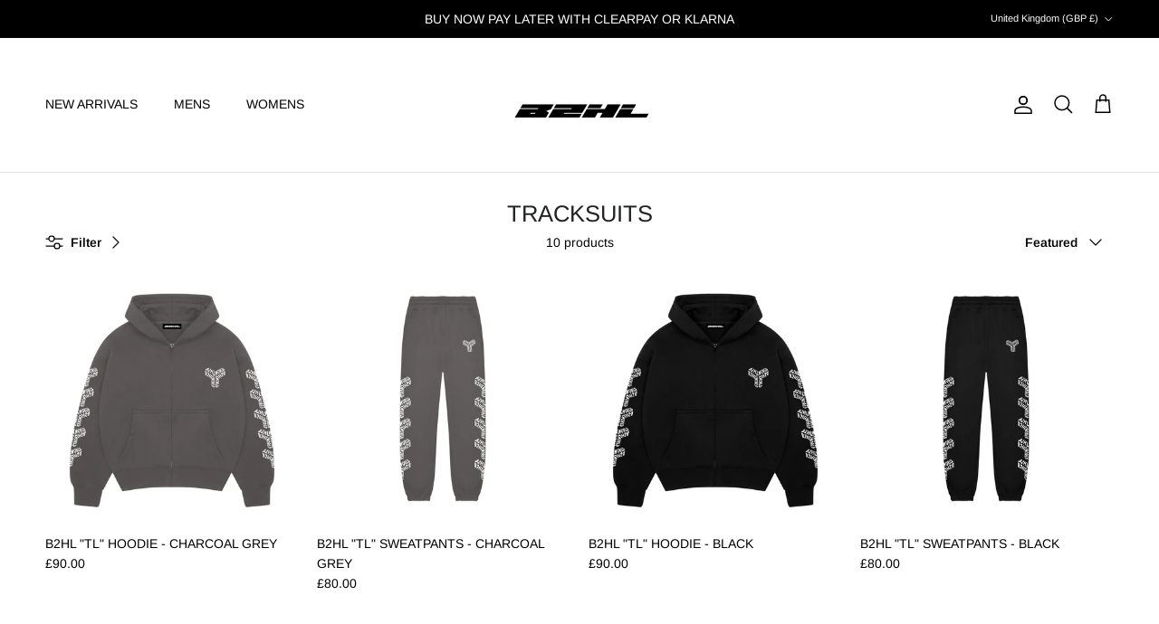

--- FILE ---
content_type: text/html; charset=utf-8
request_url: https://b2hlworld.com/collections/tracksuits
body_size: 40434
content:
<!doctype html>
<html class="no-js" lang="en" dir="ltr">
<head><meta charset="utf-8">
<meta name="viewport" content="width=device-width,initial-scale=1">
<title>TRACKSUITS &ndash; B2HL WORLD </title><link rel="canonical" href="https://b2hlworld.com/collections/tracksuits"><link rel="icon" href="//b2hlworld.com/cdn/shop/files/b-min.png?crop=center&height=48&v=1652775217&width=48" type="image/png">
  <link rel="apple-touch-icon" href="//b2hlworld.com/cdn/shop/files/b-min.png?crop=center&height=180&v=1652775217&width=180"><meta property="og:site_name" content="B2HL WORLD ">
<meta property="og:url" content="https://b2hlworld.com/collections/tracksuits">
<meta property="og:title" content="TRACKSUITS">
<meta property="og:type" content="product.group">
<meta property="og:description" content="Welcome to the Official B2HL WORLD Store – where luxury men&#39;s fashion meets quality, comfort, and style. Explore our best-selling clothing, headwear, and accessories, all with free UK delivery. Shop now and enjoy FREE delivery on orders over £150!"><meta property="og:image" content="http://b2hlworld.com/cdn/shop/files/b_7c9f843c-089d-49cd-9e67-ee298db1c4d9.png?crop=center&height=1200&v=1679232045&width=1200">
  <meta property="og:image:secure_url" content="https://b2hlworld.com/cdn/shop/files/b_7c9f843c-089d-49cd-9e67-ee298db1c4d9.png?crop=center&height=1200&v=1679232045&width=1200">
  <meta property="og:image:width" content="2048">
  <meta property="og:image:height" content="1536"><meta name="twitter:card" content="summary_large_image">
<meta name="twitter:title" content="TRACKSUITS">
<meta name="twitter:description" content="Welcome to the Official B2HL WORLD Store – where luxury men&#39;s fashion meets quality, comfort, and style. Explore our best-selling clothing, headwear, and accessories, all with free UK delivery. Shop now and enjoy FREE delivery on orders over £150!">
<style>@font-face {
  font-family: Arimo;
  font-weight: 400;
  font-style: normal;
  font-display: fallback;
  src: url("//b2hlworld.com/cdn/fonts/arimo/arimo_n4.a7efb558ca22d2002248bbe6f302a98edee38e35.woff2") format("woff2"),
       url("//b2hlworld.com/cdn/fonts/arimo/arimo_n4.0da809f7d1d5ede2a73be7094ac00741efdb6387.woff") format("woff");
}
@font-face {
  font-family: Arimo;
  font-weight: 700;
  font-style: normal;
  font-display: fallback;
  src: url("//b2hlworld.com/cdn/fonts/arimo/arimo_n7.1d2d0638e6a1228d86beb0e10006e3280ccb2d04.woff2") format("woff2"),
       url("//b2hlworld.com/cdn/fonts/arimo/arimo_n7.f4b9139e8eac4a17b38b8707044c20f54c3be479.woff") format("woff");
}
@font-face {
  font-family: Arimo;
  font-weight: 500;
  font-style: normal;
  font-display: fallback;
  src: url("//b2hlworld.com/cdn/fonts/arimo/arimo_n5.a6cc016de05b75be63cb193704728ed8065f04bb.woff2") format("woff2"),
       url("//b2hlworld.com/cdn/fonts/arimo/arimo_n5.e0d510a292c8c9059b1fcf519004ca9d3a6015a2.woff") format("woff");
}
@font-face {
  font-family: Arimo;
  font-weight: 400;
  font-style: italic;
  font-display: fallback;
  src: url("//b2hlworld.com/cdn/fonts/arimo/arimo_i4.438ddb21a1b98c7230698d70dc1a21df235701b2.woff2") format("woff2"),
       url("//b2hlworld.com/cdn/fonts/arimo/arimo_i4.0e1908a0dc1ec32fabb5a03a0c9ee2083f82e3d7.woff") format("woff");
}
@font-face {
  font-family: Arimo;
  font-weight: 700;
  font-style: italic;
  font-display: fallback;
  src: url("//b2hlworld.com/cdn/fonts/arimo/arimo_i7.b9f09537c29041ec8d51f8cdb7c9b8e4f1f82cb1.woff2") format("woff2"),
       url("//b2hlworld.com/cdn/fonts/arimo/arimo_i7.ec659fc855f754fd0b1bd052e606bba1058f73da.woff") format("woff");
}
@font-face {
  font-family: Arimo;
  font-weight: 400;
  font-style: normal;
  font-display: fallback;
  src: url("//b2hlworld.com/cdn/fonts/arimo/arimo_n4.a7efb558ca22d2002248bbe6f302a98edee38e35.woff2") format("woff2"),
       url("//b2hlworld.com/cdn/fonts/arimo/arimo_n4.0da809f7d1d5ede2a73be7094ac00741efdb6387.woff") format("woff");
}
@font-face {
  font-family: Arimo;
  font-weight: 700;
  font-style: normal;
  font-display: fallback;
  src: url("//b2hlworld.com/cdn/fonts/arimo/arimo_n7.1d2d0638e6a1228d86beb0e10006e3280ccb2d04.woff2") format("woff2"),
       url("//b2hlworld.com/cdn/fonts/arimo/arimo_n7.f4b9139e8eac4a17b38b8707044c20f54c3be479.woff") format("woff");
}
@font-face {
  font-family: Arimo;
  font-weight: 400;
  font-style: normal;
  font-display: fallback;
  src: url("//b2hlworld.com/cdn/fonts/arimo/arimo_n4.a7efb558ca22d2002248bbe6f302a98edee38e35.woff2") format("woff2"),
       url("//b2hlworld.com/cdn/fonts/arimo/arimo_n4.0da809f7d1d5ede2a73be7094ac00741efdb6387.woff") format("woff");
}
@font-face {
  font-family: Arimo;
  font-weight: 600;
  font-style: normal;
  font-display: fallback;
  src: url("//b2hlworld.com/cdn/fonts/arimo/arimo_n6.9c18b0befd86597f319b7d7f925727d04c262b32.woff2") format("woff2"),
       url("//b2hlworld.com/cdn/fonts/arimo/arimo_n6.422bf6679b81a8bfb1b25d19299a53688390c2b9.woff") format("woff");
}
:root {
  --page-container-width:          1480px;
  --reading-container-width:       720px;
  --divider-opacity:               0.14;
  --gutter-large:                  30px;
  --gutter-desktop:                20px;
  --gutter-mobile:                 16px;
  --section-padding:               50px;
  --larger-section-padding:        80px;
  --larger-section-padding-mobile: 60px;
  --largest-section-padding:       110px;
  --aos-animate-duration:          0.6s;

  --base-font-family:              Arimo, sans-serif;
  --base-font-weight:              400;
  --base-font-style:               normal;
  --heading-font-family:           Arimo, sans-serif;
  --heading-font-weight:           400;
  --heading-font-style:            normal;
  --logo-font-family:              Arimo, sans-serif;
  --logo-font-weight:              700;
  --logo-font-style:               normal;
  --nav-font-family:               Arimo, sans-serif;
  --nav-font-weight:               400;
  --nav-font-style:                normal;

  --base-text-size:14px;
  --base-line-height:              1.6;
  --input-text-size:16px;
  --smaller-text-size-1:11px;
  --smaller-text-size-2:14px;
  --smaller-text-size-3:11px;
  --smaller-text-size-4:10px;
  --larger-text-size:32px;
  --super-large-text-size:56px;
  --super-large-mobile-text-size:26px;
  --larger-mobile-text-size:26px;
  --logo-text-size:38px;--btn-letter-spacing: normal;
    --btn-text-transform: none;
    --button-text-size:  14px;
    --quickbuy-button-text-size: 14px;
    --small-feature-link-font-size: 1em;
    --input-btn-padding-top:             1em;
    --input-btn-padding-bottom:          1em;--heading-text-transform:uppercase;
  --nav-text-size:                      14px;
  --mobile-menu-font-weight:            600;

  --body-bg-color:                      255 255 255;
  --bg-color:                           255 255 255;
  --body-text-color:                    0 0 0;
  --text-color:                         0 0 0;

  --header-text-col:                    #000000;--header-text-hover-col:             var(--header-text-col);--header-bg-col:                     #ffffff;
  --heading-color:                     32 34 35;
  --body-heading-color:                32 34 35;
  --heading-divider-col:               #e2e2e2;

  --logo-col:                          #000000;
  --main-nav-bg:                       #fafafa;
  --main-nav-link-col:                 #6d7175;
  --main-nav-link-hover-col:           #000000;
  --main-nav-link-featured-col:        #000000;

  --link-color:                        0 0 0;
  --body-link-color:                   0 0 0;

  --btn-bg-color:                        35 35 35;
  --btn-bg-hover-color:                  0 0 0;
  --btn-border-color:                    35 35 35;
  --btn-border-hover-color:              0 0 0;
  --btn-text-color:                      255 255 255;
  --btn-text-hover-color:                255 255 255;--btn-alt-bg-color:                    255 255 255;
  --btn-alt-text-color:                  35 35 35;
  --btn-alt-border-color:                35 35 35;
  --btn-alt-border-hover-color:          35 35 35;--btn-ter-bg-color:                    235 235 235;
  --btn-ter-text-color:                  0 0 0;
  --btn-ter-bg-hover-color:              35 35 35;
  --btn-ter-text-hover-color:            255 255 255;--btn-border-radius: 0;--color-scheme-default:                             #ffffff;
  --color-scheme-default-color:                       255 255 255;
  --color-scheme-default-text-color:                  0 0 0;
  --color-scheme-default-head-color:                  32 34 35;
  --color-scheme-default-link-color:                  0 0 0;
  --color-scheme-default-btn-text-color:              255 255 255;
  --color-scheme-default-btn-text-hover-color:        255 255 255;
  --color-scheme-default-btn-bg-color:                35 35 35;
  --color-scheme-default-btn-bg-hover-color:          0 0 0;
  --color-scheme-default-btn-border-color:            35 35 35;
  --color-scheme-default-btn-border-hover-color:      0 0 0;
  --color-scheme-default-btn-alt-text-color:          35 35 35;
  --color-scheme-default-btn-alt-bg-color:            255 255 255;
  --color-scheme-default-btn-alt-border-color:        35 35 35;
  --color-scheme-default-btn-alt-border-hover-color:  35 35 35;

  --color-scheme-1:                             #f2f2f2;
  --color-scheme-1-color:                       242 242 242;
  --color-scheme-1-text-color:                  52 52 52;
  --color-scheme-1-head-color:                  52 52 52;
  --color-scheme-1-link-color:                  52 52 52;
  --color-scheme-1-btn-text-color:              255 255 255;
  --color-scheme-1-btn-text-hover-color:        255 255 255;
  --color-scheme-1-btn-bg-color:                35 35 35;
  --color-scheme-1-btn-bg-hover-color:          0 0 0;
  --color-scheme-1-btn-border-color:            35 35 35;
  --color-scheme-1-btn-border-hover-color:      0 0 0;
  --color-scheme-1-btn-alt-text-color:          35 35 35;
  --color-scheme-1-btn-alt-bg-color:            255 255 255;
  --color-scheme-1-btn-alt-border-color:        35 35 35;
  --color-scheme-1-btn-alt-border-hover-color:  35 35 35;

  --color-scheme-2:                             #f2f2f2;
  --color-scheme-2-color:                       242 242 242;
  --color-scheme-2-text-color:                  52 52 52;
  --color-scheme-2-head-color:                  52 52 52;
  --color-scheme-2-link-color:                  52 52 52;
  --color-scheme-2-btn-text-color:              255 255 255;
  --color-scheme-2-btn-text-hover-color:        255 255 255;
  --color-scheme-2-btn-bg-color:                35 35 35;
  --color-scheme-2-btn-bg-hover-color:          0 0 0;
  --color-scheme-2-btn-border-color:            35 35 35;
  --color-scheme-2-btn-border-hover-color:      0 0 0;
  --color-scheme-2-btn-alt-text-color:          35 35 35;
  --color-scheme-2-btn-alt-bg-color:            255 255 255;
  --color-scheme-2-btn-alt-border-color:        35 35 35;
  --color-scheme-2-btn-alt-border-hover-color:  35 35 35;

  /* Shop Pay payment terms */
  --payment-terms-background-color:    #ffffff;--quickbuy-bg: 255 255 255;--body-input-background-color:       rgb(var(--body-bg-color));
  --input-background-color:            rgb(var(--body-bg-color));
  --body-input-text-color:             var(--body-text-color);
  --input-text-color:                  var(--body-text-color);
  --body-input-border-color:           rgb(191, 191, 191);
  --input-border-color:                rgb(191, 191, 191);
  --input-border-color-hover:          rgb(115, 115, 115);
  --input-border-color-active:         rgb(0, 0, 0);

  --swatch-cross-svg:                  url("data:image/svg+xml,%3Csvg xmlns='http://www.w3.org/2000/svg' width='240' height='240' viewBox='0 0 24 24' fill='none' stroke='rgb(191, 191, 191)' stroke-width='0.09' preserveAspectRatio='none' %3E%3Cline x1='24' y1='0' x2='0' y2='24'%3E%3C/line%3E%3C/svg%3E");
  --swatch-cross-hover:                url("data:image/svg+xml,%3Csvg xmlns='http://www.w3.org/2000/svg' width='240' height='240' viewBox='0 0 24 24' fill='none' stroke='rgb(115, 115, 115)' stroke-width='0.09' preserveAspectRatio='none' %3E%3Cline x1='24' y1='0' x2='0' y2='24'%3E%3C/line%3E%3C/svg%3E");
  --swatch-cross-active:               url("data:image/svg+xml,%3Csvg xmlns='http://www.w3.org/2000/svg' width='240' height='240' viewBox='0 0 24 24' fill='none' stroke='rgb(0, 0, 0)' stroke-width='0.09' preserveAspectRatio='none' %3E%3Cline x1='24' y1='0' x2='0' y2='24'%3E%3C/line%3E%3C/svg%3E");

  --footer-divider-col:                #eeeeee;
  --footer-text-col:                   250 250 250;
  --footer-heading-col:                255 255 255;
  --footer-bg:                         #000000;--product-label-overlay-justify: flex-start;--product-label-overlay-align: flex-start;--product-label-overlay-reduction-text:   #000000;
  --product-label-overlay-reduction-bg:     #ffffff;
  --product-label-overlay-stock-text:       #6d7175;
  --product-label-overlay-stock-bg:         #ffffff;
  --product-label-overlay-new-text:         #6d7175;
  --product-label-overlay-new-bg:           #ffffff;
  --product-label-overlay-meta-text:        #ffffff;
  --product-label-overlay-meta-bg:          #09728c;
  --product-label-sale-text:                #232020;
  --product-label-sold-text:                #fc0202;
  --product-label-preorder-text:            #07c75b;

  --product-block-crop-align:               center;

  
  --product-block-price-align:              flex-start;
  --product-block-price-item-margin-start:  initial;
  --product-block-price-item-margin-end:    .5rem;
  

  --collection-block-image-position:   center center;

  --swatch-picker-image-size:          68px;
  --swatch-crop-align:                 center center;

  --image-overlay-text-color:          250 250 250;--image-overlay-bg:                  rgba(0, 0, 0, 0.1);
  --image-overlay-shadow-start:        rgb(0 0 0 / 0.15);
  --image-overlay-box-opacity:         0.9;.image-overlay--bg-box .text-overlay .text-overlay__text {
      --image-overlay-box-bg: 255 255 255;
      --heading-color: var(--body-heading-color);
      --text-color: var(--body-text-color);
      --link-color: var(--body-link-color);
    }--product-inventory-ok-box-color:            #f2faf0;
  --product-inventory-ok-text-color:           #108043;
  --product-inventory-ok-icon-box-fill-color:  #fff;
  --product-inventory-low-box-color:           #fccdcd;
  --product-inventory-low-text-color:          #ff0000;
  --product-inventory-low-icon-box-fill-color: #fff;
  --product-inventory-low-text-color-channels: 16, 128, 67;
  --product-inventory-ok-text-color-channels:  255, 0, 0;

  --rating-star-color: 0 255 15;
}::selection {
    background: rgb(var(--body-heading-color));
    color: rgb(var(--body-bg-color));
  }
  ::-moz-selection {
    background: rgb(var(--body-heading-color));
    color: rgb(var(--body-bg-color));
  }.navigation .h1 {
  color: inherit !important;
}.use-color-scheme--default {
  --product-label-sale-text:           #232020;
  --product-label-sold-text:           #fc0202;
  --product-label-preorder-text:       #07c75b;
  --input-background-color:            rgb(var(--body-bg-color));
  --input-text-color:                  var(--body-input-text-color);
  --input-border-color:                rgb(191, 191, 191);
  --input-border-color-hover:          rgb(115, 115, 115);
  --input-border-color-active:         rgb(0, 0, 0);
}</style>

  <link href="//b2hlworld.com/cdn/shop/t/23/assets/main.css?v=98332359397807725241707866482" rel="stylesheet" type="text/css" media="all" />
<link rel="preload" as="font" href="//b2hlworld.com/cdn/fonts/arimo/arimo_n4.a7efb558ca22d2002248bbe6f302a98edee38e35.woff2" type="font/woff2" crossorigin><link rel="preload" as="font" href="//b2hlworld.com/cdn/fonts/arimo/arimo_n4.a7efb558ca22d2002248bbe6f302a98edee38e35.woff2" type="font/woff2" crossorigin><script>
    document.documentElement.className = document.documentElement.className.replace('no-js', 'js');

    window.theme = {
      info: {
        name: 'Symmetry',
        version: '7.1.2'
      },
      device: {
        hasTouch: window.matchMedia('(any-pointer: coarse)').matches,
        hasHover: window.matchMedia('(hover: hover)').matches
      },
      mediaQueries: {
        md: '(min-width: 768px)',
        productMediaCarouselBreak: '(min-width: 1041px)'
      },
      routes: {
        base: 'https://b2hlworld.com',
        cart: '/cart',
        cartAdd: '/cart/add.js',
        cartUpdate: '/cart/update.js',
        predictiveSearch: '/search/suggest'
      },
      strings: {
        cartTermsConfirmation: "You must agree to the terms and conditions before continuing.",
        cartItemsQuantityError: "You can only add [QUANTITY] of this item to your cart.",
        generalSearchViewAll: "View all search results",
        noStock: "Sold out",
        noVariant: "Unavailable",
        productsProductChooseA: "Choose a",
        generalSearchPages: "Pages",
        generalSearchNoResultsWithoutTerms: "Sorry, we couldnʼt find any results",
        shippingCalculator: {
          singleRate: "There is one shipping rate for this destination:",
          multipleRates: "There are multiple shipping rates for this destination:",
          noRates: "We do not ship to this destination."
        }
      },
      settings: {
        moneyWithCurrencyFormat: "£{{amount}} GBP",
        cartType: "page",
        afterAddToCart: "notification",
        quickbuyStyle: "button",
        externalLinksNewTab: true,
        internalLinksSmoothScroll: true
      }
    }

    theme.inlineNavigationCheck = function() {
      var pageHeader = document.querySelector('.pageheader'),
          inlineNavContainer = pageHeader.querySelector('.logo-area__left__inner'),
          inlineNav = inlineNavContainer.querySelector('.navigation--left');
      if (inlineNav && getComputedStyle(inlineNav).display != 'none') {
        var inlineMenuCentered = document.querySelector('.pageheader--layout-inline-menu-center'),
            logoContainer = document.querySelector('.logo-area__middle__inner');
        if(inlineMenuCentered) {
          var rightWidth = document.querySelector('.logo-area__right__inner').clientWidth,
              middleWidth = logoContainer.clientWidth,
              logoArea = document.querySelector('.logo-area'),
              computedLogoAreaStyle = getComputedStyle(logoArea),
              logoAreaInnerWidth = logoArea.clientWidth - Math.ceil(parseFloat(computedLogoAreaStyle.paddingLeft)) - Math.ceil(parseFloat(computedLogoAreaStyle.paddingRight)),
              availableNavWidth = logoAreaInnerWidth - Math.max(rightWidth, middleWidth) * 2 - 40;
          inlineNavContainer.style.maxWidth = availableNavWidth + 'px';
        }

        var firstInlineNavLink = inlineNav.querySelector('.navigation__item:first-child'),
            lastInlineNavLink = inlineNav.querySelector('.navigation__item:last-child');
        if (lastInlineNavLink) {
          var inlineNavWidth = null;
          if(document.querySelector('html[dir=rtl]')) {
            inlineNavWidth = firstInlineNavLink.offsetLeft - lastInlineNavLink.offsetLeft + firstInlineNavLink.offsetWidth;
          } else {
            inlineNavWidth = lastInlineNavLink.offsetLeft - firstInlineNavLink.offsetLeft + lastInlineNavLink.offsetWidth;
          }
          if (inlineNavContainer.offsetWidth >= inlineNavWidth) {
            pageHeader.classList.add('pageheader--layout-inline-permitted');
            var tallLogo = logoContainer.clientHeight > lastInlineNavLink.clientHeight + 20;
            if (tallLogo) {
              inlineNav.classList.add('navigation--tight-underline');
            } else {
              inlineNav.classList.remove('navigation--tight-underline');
            }
          } else {
            pageHeader.classList.remove('pageheader--layout-inline-permitted');
          }
        }
      }
    };

    theme.setInitialHeaderHeightProperty = () => {
      const section = document.querySelector('.section-header');
      if (section) {
        document.documentElement.style.setProperty('--theme-header-height', Math.ceil(section.clientHeight) + 'px');
      }
    };
  </script>

  <script src="//b2hlworld.com/cdn/shop/t/23/assets/main.js?v=66933730433444639621707866482" defer></script>
    <script src="//b2hlworld.com/cdn/shop/t/23/assets/animate-on-scroll.js?v=15249566486942820451707866481" defer></script>
    <link href="//b2hlworld.com/cdn/shop/t/23/assets/animate-on-scroll.css?v=35216439550296132921707866481" rel="stylesheet" type="text/css" media="all" />
  

  <script>window.performance && window.performance.mark && window.performance.mark('shopify.content_for_header.start');</script><meta name="google-site-verification" content="RAdk0Sb1dk4gWgh59w68pvbnKuAndjeJJsYFl0seLc0">
<meta name="google-site-verification" content="k_JBp2a49L-fUZFuDaqgwg1bcA8Nu3RaNntJFSeJFhI">
<meta name="google-site-verification" content="i9qZ6Y3VmX_4Jd4krIMkHn6XJXeAABlDEnlWJRJG7Z4">
<meta name="facebook-domain-verification" content="f2vvpeamanrtfjzmp8nf961w5h90uv">
<meta id="shopify-digital-wallet" name="shopify-digital-wallet" content="/25312788552/digital_wallets/dialog">
<meta name="shopify-checkout-api-token" content="c512d7db46ddfe7523e6a84b194a72aa">
<meta id="in-context-paypal-metadata" data-shop-id="25312788552" data-venmo-supported="false" data-environment="production" data-locale="en_US" data-paypal-v4="true" data-currency="GBP">
<link rel="alternate" type="application/atom+xml" title="Feed" href="/collections/tracksuits.atom" />
<link rel="alternate" hreflang="x-default" href="https://b2hlworld.com/collections/tracksuits">
<link rel="alternate" hreflang="en" href="https://b2hlworld.com/collections/tracksuits">
<link rel="alternate" hreflang="en-CA" href="https://b2hlworld.com/en-ca/collections/tracksuits">
<link rel="alternate" hreflang="en-FR" href="https://b2hlworld.com/en-fr/collections/tracksuits">
<link rel="alternate" hreflang="en-IE" href="https://b2hlworld.com/en-ie/collections/tracksuits">
<link rel="alternate" type="application/json+oembed" href="https://b2hlworld.com/collections/tracksuits.oembed">
<script async="async" src="/checkouts/internal/preloads.js?locale=en-GB"></script>
<link rel="preconnect" href="https://shop.app" crossorigin="anonymous">
<script async="async" src="https://shop.app/checkouts/internal/preloads.js?locale=en-GB&shop_id=25312788552" crossorigin="anonymous"></script>
<script id="apple-pay-shop-capabilities" type="application/json">{"shopId":25312788552,"countryCode":"GB","currencyCode":"GBP","merchantCapabilities":["supports3DS"],"merchantId":"gid:\/\/shopify\/Shop\/25312788552","merchantName":"B2HL WORLD ","requiredBillingContactFields":["postalAddress","email","phone"],"requiredShippingContactFields":["postalAddress","email","phone"],"shippingType":"shipping","supportedNetworks":["visa","maestro","masterCard","amex","discover","elo"],"total":{"type":"pending","label":"B2HL WORLD ","amount":"1.00"},"shopifyPaymentsEnabled":true,"supportsSubscriptions":true}</script>
<script id="shopify-features" type="application/json">{"accessToken":"c512d7db46ddfe7523e6a84b194a72aa","betas":["rich-media-storefront-analytics"],"domain":"b2hlworld.com","predictiveSearch":true,"shopId":25312788552,"locale":"en"}</script>
<script>var Shopify = Shopify || {};
Shopify.shop = "born2hustlelondon.myshopify.com";
Shopify.locale = "en";
Shopify.currency = {"active":"GBP","rate":"1.0"};
Shopify.country = "GB";
Shopify.theme = {"name":"Symmetry 7.1.2","id":123050393672,"schema_name":"Symmetry","schema_version":"7.1.2","theme_store_id":568,"role":"main"};
Shopify.theme.handle = "null";
Shopify.theme.style = {"id":null,"handle":null};
Shopify.cdnHost = "b2hlworld.com/cdn";
Shopify.routes = Shopify.routes || {};
Shopify.routes.root = "/";</script>
<script type="module">!function(o){(o.Shopify=o.Shopify||{}).modules=!0}(window);</script>
<script>!function(o){function n(){var o=[];function n(){o.push(Array.prototype.slice.apply(arguments))}return n.q=o,n}var t=o.Shopify=o.Shopify||{};t.loadFeatures=n(),t.autoloadFeatures=n()}(window);</script>
<script>
  window.ShopifyPay = window.ShopifyPay || {};
  window.ShopifyPay.apiHost = "shop.app\/pay";
  window.ShopifyPay.redirectState = null;
</script>
<script id="shop-js-analytics" type="application/json">{"pageType":"collection"}</script>
<script defer="defer" async type="module" src="//b2hlworld.com/cdn/shopifycloud/shop-js/modules/v2/client.init-shop-cart-sync_BApSsMSl.en.esm.js"></script>
<script defer="defer" async type="module" src="//b2hlworld.com/cdn/shopifycloud/shop-js/modules/v2/chunk.common_CBoos6YZ.esm.js"></script>
<script type="module">
  await import("//b2hlworld.com/cdn/shopifycloud/shop-js/modules/v2/client.init-shop-cart-sync_BApSsMSl.en.esm.js");
await import("//b2hlworld.com/cdn/shopifycloud/shop-js/modules/v2/chunk.common_CBoos6YZ.esm.js");

  window.Shopify.SignInWithShop?.initShopCartSync?.({"fedCMEnabled":true,"windoidEnabled":true});

</script>
<script>
  window.Shopify = window.Shopify || {};
  if (!window.Shopify.featureAssets) window.Shopify.featureAssets = {};
  window.Shopify.featureAssets['shop-js'] = {"shop-cart-sync":["modules/v2/client.shop-cart-sync_DJczDl9f.en.esm.js","modules/v2/chunk.common_CBoos6YZ.esm.js"],"init-fed-cm":["modules/v2/client.init-fed-cm_BzwGC0Wi.en.esm.js","modules/v2/chunk.common_CBoos6YZ.esm.js"],"init-windoid":["modules/v2/client.init-windoid_BS26ThXS.en.esm.js","modules/v2/chunk.common_CBoos6YZ.esm.js"],"init-shop-email-lookup-coordinator":["modules/v2/client.init-shop-email-lookup-coordinator_DFwWcvrS.en.esm.js","modules/v2/chunk.common_CBoos6YZ.esm.js"],"shop-cash-offers":["modules/v2/client.shop-cash-offers_DthCPNIO.en.esm.js","modules/v2/chunk.common_CBoos6YZ.esm.js","modules/v2/chunk.modal_Bu1hFZFC.esm.js"],"shop-button":["modules/v2/client.shop-button_D_JX508o.en.esm.js","modules/v2/chunk.common_CBoos6YZ.esm.js"],"shop-toast-manager":["modules/v2/client.shop-toast-manager_tEhgP2F9.en.esm.js","modules/v2/chunk.common_CBoos6YZ.esm.js"],"avatar":["modules/v2/client.avatar_BTnouDA3.en.esm.js"],"pay-button":["modules/v2/client.pay-button_BuNmcIr_.en.esm.js","modules/v2/chunk.common_CBoos6YZ.esm.js"],"init-shop-cart-sync":["modules/v2/client.init-shop-cart-sync_BApSsMSl.en.esm.js","modules/v2/chunk.common_CBoos6YZ.esm.js"],"shop-login-button":["modules/v2/client.shop-login-button_DwLgFT0K.en.esm.js","modules/v2/chunk.common_CBoos6YZ.esm.js","modules/v2/chunk.modal_Bu1hFZFC.esm.js"],"init-customer-accounts-sign-up":["modules/v2/client.init-customer-accounts-sign-up_TlVCiykN.en.esm.js","modules/v2/client.shop-login-button_DwLgFT0K.en.esm.js","modules/v2/chunk.common_CBoos6YZ.esm.js","modules/v2/chunk.modal_Bu1hFZFC.esm.js"],"init-shop-for-new-customer-accounts":["modules/v2/client.init-shop-for-new-customer-accounts_DrjXSI53.en.esm.js","modules/v2/client.shop-login-button_DwLgFT0K.en.esm.js","modules/v2/chunk.common_CBoos6YZ.esm.js","modules/v2/chunk.modal_Bu1hFZFC.esm.js"],"init-customer-accounts":["modules/v2/client.init-customer-accounts_C0Oh2ljF.en.esm.js","modules/v2/client.shop-login-button_DwLgFT0K.en.esm.js","modules/v2/chunk.common_CBoos6YZ.esm.js","modules/v2/chunk.modal_Bu1hFZFC.esm.js"],"shop-follow-button":["modules/v2/client.shop-follow-button_C5D3XtBb.en.esm.js","modules/v2/chunk.common_CBoos6YZ.esm.js","modules/v2/chunk.modal_Bu1hFZFC.esm.js"],"checkout-modal":["modules/v2/client.checkout-modal_8TC_1FUY.en.esm.js","modules/v2/chunk.common_CBoos6YZ.esm.js","modules/v2/chunk.modal_Bu1hFZFC.esm.js"],"lead-capture":["modules/v2/client.lead-capture_D-pmUjp9.en.esm.js","modules/v2/chunk.common_CBoos6YZ.esm.js","modules/v2/chunk.modal_Bu1hFZFC.esm.js"],"shop-login":["modules/v2/client.shop-login_BmtnoEUo.en.esm.js","modules/v2/chunk.common_CBoos6YZ.esm.js","modules/v2/chunk.modal_Bu1hFZFC.esm.js"],"payment-terms":["modules/v2/client.payment-terms_BHOWV7U_.en.esm.js","modules/v2/chunk.common_CBoos6YZ.esm.js","modules/v2/chunk.modal_Bu1hFZFC.esm.js"]};
</script>
<script>(function() {
  var isLoaded = false;
  function asyncLoad() {
    if (isLoaded) return;
    isLoaded = true;
    var urls = ["https:\/\/services.nofraud.com\/js\/device.js?shop=born2hustlelondon.myshopify.com","https:\/\/image-optimizer.salessquad.co.uk\/scripts\/tiny_img_not_found_notifier_65c3811c5c6327730a8d44497455d02e.js?shop=born2hustlelondon.myshopify.com","https:\/\/chimpstatic.com\/mcjs-connected\/js\/users\/2279ca4f046195950514a0f23\/c4a0d99ccfe4c60e08ebd90cd.js?shop=born2hustlelondon.myshopify.com","https:\/\/ecommplugins-scripts.trustpilot.com\/v2.1\/js\/header.min.js?settings=eyJrZXkiOiJoR0xtbDhhMkJiZ01TOWlMIiwicyI6Im5vbmUifQ==\u0026shop=born2hustlelondon.myshopify.com","https:\/\/ecommplugins-trustboxsettings.trustpilot.com\/born2hustlelondon.myshopify.com.js?settings=1709831679476\u0026shop=born2hustlelondon.myshopify.com","https:\/\/intg.snapchat.com\/shopify\/shopify-scevent-init.js?id=b86f014d-f58c-4cfd-b238-ab6884b4acdf\u0026shop=born2hustlelondon.myshopify.com","\/\/cdn.shopify.com\/proxy\/35400ec75d9f596cb5db3fddd8a9df07a55d460f0295bf4ab69cefcb9b64a70c\/forms-akamai.smsbump.com\/221660\/form_261455.js?ver=1764822655\u0026shop=born2hustlelondon.myshopify.com\u0026sp-cache-control=cHVibGljLCBtYXgtYWdlPTkwMA","https:\/\/d18eg7dreypte5.cloudfront.net\/browse-abandonment\/smsbump_timer.js?shop=born2hustlelondon.myshopify.com","https:\/\/s3.eu-west-1.amazonaws.com\/production-klarna-il-shopify-osm\/a6c5e37d3b587ca7438f15aa90b429b47085a035\/born2hustlelondon.myshopify.com-1708634738507.js?shop=born2hustlelondon.myshopify.com","https:\/\/storage.nfcube.com\/instafeed-8f7045d360d571c8c72aac0646651687.js?shop=born2hustlelondon.myshopify.com","https:\/\/skip-to-checkout.machinads.io\/static\/shoptag.js?shop=born2hustlelondon.myshopify.com"];
    for (var i = 0; i < urls.length; i++) {
      var s = document.createElement('script');
      s.type = 'text/javascript';
      s.async = true;
      s.src = urls[i];
      var x = document.getElementsByTagName('script')[0];
      x.parentNode.insertBefore(s, x);
    }
  };
  if(window.attachEvent) {
    window.attachEvent('onload', asyncLoad);
  } else {
    window.addEventListener('load', asyncLoad, false);
  }
})();</script>
<script id="__st">var __st={"a":25312788552,"offset":0,"reqid":"c984a049-11e0-40dc-9ed6-d2404d239958-1768927245","pageurl":"b2hlworld.com\/collections\/tracksuits","u":"98dafcf7b4f6","p":"collection","rtyp":"collection","rid":207751348296};</script>
<script>window.ShopifyPaypalV4VisibilityTracking = true;</script>
<script id="captcha-bootstrap">!function(){'use strict';const t='contact',e='account',n='new_comment',o=[[t,t],['blogs',n],['comments',n],[t,'customer']],c=[[e,'customer_login'],[e,'guest_login'],[e,'recover_customer_password'],[e,'create_customer']],r=t=>t.map((([t,e])=>`form[action*='/${t}']:not([data-nocaptcha='true']) input[name='form_type'][value='${e}']`)).join(','),a=t=>()=>t?[...document.querySelectorAll(t)].map((t=>t.form)):[];function s(){const t=[...o],e=r(t);return a(e)}const i='password',u='form_key',d=['recaptcha-v3-token','g-recaptcha-response','h-captcha-response',i],f=()=>{try{return window.sessionStorage}catch{return}},m='__shopify_v',_=t=>t.elements[u];function p(t,e,n=!1){try{const o=window.sessionStorage,c=JSON.parse(o.getItem(e)),{data:r}=function(t){const{data:e,action:n}=t;return t[m]||n?{data:e,action:n}:{data:t,action:n}}(c);for(const[e,n]of Object.entries(r))t.elements[e]&&(t.elements[e].value=n);n&&o.removeItem(e)}catch(o){console.error('form repopulation failed',{error:o})}}const l='form_type',E='cptcha';function T(t){t.dataset[E]=!0}const w=window,h=w.document,L='Shopify',v='ce_forms',y='captcha';let A=!1;((t,e)=>{const n=(g='f06e6c50-85a8-45c8-87d0-21a2b65856fe',I='https://cdn.shopify.com/shopifycloud/storefront-forms-hcaptcha/ce_storefront_forms_captcha_hcaptcha.v1.5.2.iife.js',D={infoText:'Protected by hCaptcha',privacyText:'Privacy',termsText:'Terms'},(t,e,n)=>{const o=w[L][v],c=o.bindForm;if(c)return c(t,g,e,D).then(n);var r;o.q.push([[t,g,e,D],n]),r=I,A||(h.body.append(Object.assign(h.createElement('script'),{id:'captcha-provider',async:!0,src:r})),A=!0)});var g,I,D;w[L]=w[L]||{},w[L][v]=w[L][v]||{},w[L][v].q=[],w[L][y]=w[L][y]||{},w[L][y].protect=function(t,e){n(t,void 0,e),T(t)},Object.freeze(w[L][y]),function(t,e,n,w,h,L){const[v,y,A,g]=function(t,e,n){const i=e?o:[],u=t?c:[],d=[...i,...u],f=r(d),m=r(i),_=r(d.filter((([t,e])=>n.includes(e))));return[a(f),a(m),a(_),s()]}(w,h,L),I=t=>{const e=t.target;return e instanceof HTMLFormElement?e:e&&e.form},D=t=>v().includes(t);t.addEventListener('submit',(t=>{const e=I(t);if(!e)return;const n=D(e)&&!e.dataset.hcaptchaBound&&!e.dataset.recaptchaBound,o=_(e),c=g().includes(e)&&(!o||!o.value);(n||c)&&t.preventDefault(),c&&!n&&(function(t){try{if(!f())return;!function(t){const e=f();if(!e)return;const n=_(t);if(!n)return;const o=n.value;o&&e.removeItem(o)}(t);const e=Array.from(Array(32),(()=>Math.random().toString(36)[2])).join('');!function(t,e){_(t)||t.append(Object.assign(document.createElement('input'),{type:'hidden',name:u})),t.elements[u].value=e}(t,e),function(t,e){const n=f();if(!n)return;const o=[...t.querySelectorAll(`input[type='${i}']`)].map((({name:t})=>t)),c=[...d,...o],r={};for(const[a,s]of new FormData(t).entries())c.includes(a)||(r[a]=s);n.setItem(e,JSON.stringify({[m]:1,action:t.action,data:r}))}(t,e)}catch(e){console.error('failed to persist form',e)}}(e),e.submit())}));const S=(t,e)=>{t&&!t.dataset[E]&&(n(t,e.some((e=>e===t))),T(t))};for(const o of['focusin','change'])t.addEventListener(o,(t=>{const e=I(t);D(e)&&S(e,y())}));const B=e.get('form_key'),M=e.get(l),P=B&&M;t.addEventListener('DOMContentLoaded',(()=>{const t=y();if(P)for(const e of t)e.elements[l].value===M&&p(e,B);[...new Set([...A(),...v().filter((t=>'true'===t.dataset.shopifyCaptcha))])].forEach((e=>S(e,t)))}))}(h,new URLSearchParams(w.location.search),n,t,e,['guest_login'])})(!0,!0)}();</script>
<script integrity="sha256-4kQ18oKyAcykRKYeNunJcIwy7WH5gtpwJnB7kiuLZ1E=" data-source-attribution="shopify.loadfeatures" defer="defer" src="//b2hlworld.com/cdn/shopifycloud/storefront/assets/storefront/load_feature-a0a9edcb.js" crossorigin="anonymous"></script>
<script crossorigin="anonymous" defer="defer" src="//b2hlworld.com/cdn/shopifycloud/storefront/assets/shopify_pay/storefront-65b4c6d7.js?v=20250812"></script>
<script data-source-attribution="shopify.dynamic_checkout.dynamic.init">var Shopify=Shopify||{};Shopify.PaymentButton=Shopify.PaymentButton||{isStorefrontPortableWallets:!0,init:function(){window.Shopify.PaymentButton.init=function(){};var t=document.createElement("script");t.src="https://b2hlworld.com/cdn/shopifycloud/portable-wallets/latest/portable-wallets.en.js",t.type="module",document.head.appendChild(t)}};
</script>
<script data-source-attribution="shopify.dynamic_checkout.buyer_consent">
  function portableWalletsHideBuyerConsent(e){var t=document.getElementById("shopify-buyer-consent"),n=document.getElementById("shopify-subscription-policy-button");t&&n&&(t.classList.add("hidden"),t.setAttribute("aria-hidden","true"),n.removeEventListener("click",e))}function portableWalletsShowBuyerConsent(e){var t=document.getElementById("shopify-buyer-consent"),n=document.getElementById("shopify-subscription-policy-button");t&&n&&(t.classList.remove("hidden"),t.removeAttribute("aria-hidden"),n.addEventListener("click",e))}window.Shopify?.PaymentButton&&(window.Shopify.PaymentButton.hideBuyerConsent=portableWalletsHideBuyerConsent,window.Shopify.PaymentButton.showBuyerConsent=portableWalletsShowBuyerConsent);
</script>
<script data-source-attribution="shopify.dynamic_checkout.cart.bootstrap">document.addEventListener("DOMContentLoaded",(function(){function t(){return document.querySelector("shopify-accelerated-checkout-cart, shopify-accelerated-checkout")}if(t())Shopify.PaymentButton.init();else{new MutationObserver((function(e,n){t()&&(Shopify.PaymentButton.init(),n.disconnect())})).observe(document.body,{childList:!0,subtree:!0})}}));
</script>
<link id="shopify-accelerated-checkout-styles" rel="stylesheet" media="screen" href="https://b2hlworld.com/cdn/shopifycloud/portable-wallets/latest/accelerated-checkout-backwards-compat.css" crossorigin="anonymous">
<style id="shopify-accelerated-checkout-cart">
        #shopify-buyer-consent {
  margin-top: 1em;
  display: inline-block;
  width: 100%;
}

#shopify-buyer-consent.hidden {
  display: none;
}

#shopify-subscription-policy-button {
  background: none;
  border: none;
  padding: 0;
  text-decoration: underline;
  font-size: inherit;
  cursor: pointer;
}

#shopify-subscription-policy-button::before {
  box-shadow: none;
}

      </style>

<script>window.performance && window.performance.mark && window.performance.mark('shopify.content_for_header.end');</script>
<!-- CC Custom Head Start --><!-- CC Custom Head End --><link href="https://monorail-edge.shopifysvc.com" rel="dns-prefetch">
<script>(function(){if ("sendBeacon" in navigator && "performance" in window) {try {var session_token_from_headers = performance.getEntriesByType('navigation')[0].serverTiming.find(x => x.name == '_s').description;} catch {var session_token_from_headers = undefined;}var session_cookie_matches = document.cookie.match(/_shopify_s=([^;]*)/);var session_token_from_cookie = session_cookie_matches && session_cookie_matches.length === 2 ? session_cookie_matches[1] : "";var session_token = session_token_from_headers || session_token_from_cookie || "";function handle_abandonment_event(e) {var entries = performance.getEntries().filter(function(entry) {return /monorail-edge.shopifysvc.com/.test(entry.name);});if (!window.abandonment_tracked && entries.length === 0) {window.abandonment_tracked = true;var currentMs = Date.now();var navigation_start = performance.timing.navigationStart;var payload = {shop_id: 25312788552,url: window.location.href,navigation_start,duration: currentMs - navigation_start,session_token,page_type: "collection"};window.navigator.sendBeacon("https://monorail-edge.shopifysvc.com/v1/produce", JSON.stringify({schema_id: "online_store_buyer_site_abandonment/1.1",payload: payload,metadata: {event_created_at_ms: currentMs,event_sent_at_ms: currentMs}}));}}window.addEventListener('pagehide', handle_abandonment_event);}}());</script>
<script id="web-pixels-manager-setup">(function e(e,d,r,n,o){if(void 0===o&&(o={}),!Boolean(null===(a=null===(i=window.Shopify)||void 0===i?void 0:i.analytics)||void 0===a?void 0:a.replayQueue)){var i,a;window.Shopify=window.Shopify||{};var t=window.Shopify;t.analytics=t.analytics||{};var s=t.analytics;s.replayQueue=[],s.publish=function(e,d,r){return s.replayQueue.push([e,d,r]),!0};try{self.performance.mark("wpm:start")}catch(e){}var l=function(){var e={modern:/Edge?\/(1{2}[4-9]|1[2-9]\d|[2-9]\d{2}|\d{4,})\.\d+(\.\d+|)|Firefox\/(1{2}[4-9]|1[2-9]\d|[2-9]\d{2}|\d{4,})\.\d+(\.\d+|)|Chrom(ium|e)\/(9{2}|\d{3,})\.\d+(\.\d+|)|(Maci|X1{2}).+ Version\/(15\.\d+|(1[6-9]|[2-9]\d|\d{3,})\.\d+)([,.]\d+|)( \(\w+\)|)( Mobile\/\w+|) Safari\/|Chrome.+OPR\/(9{2}|\d{3,})\.\d+\.\d+|(CPU[ +]OS|iPhone[ +]OS|CPU[ +]iPhone|CPU IPhone OS|CPU iPad OS)[ +]+(15[._]\d+|(1[6-9]|[2-9]\d|\d{3,})[._]\d+)([._]\d+|)|Android:?[ /-](13[3-9]|1[4-9]\d|[2-9]\d{2}|\d{4,})(\.\d+|)(\.\d+|)|Android.+Firefox\/(13[5-9]|1[4-9]\d|[2-9]\d{2}|\d{4,})\.\d+(\.\d+|)|Android.+Chrom(ium|e)\/(13[3-9]|1[4-9]\d|[2-9]\d{2}|\d{4,})\.\d+(\.\d+|)|SamsungBrowser\/([2-9]\d|\d{3,})\.\d+/,legacy:/Edge?\/(1[6-9]|[2-9]\d|\d{3,})\.\d+(\.\d+|)|Firefox\/(5[4-9]|[6-9]\d|\d{3,})\.\d+(\.\d+|)|Chrom(ium|e)\/(5[1-9]|[6-9]\d|\d{3,})\.\d+(\.\d+|)([\d.]+$|.*Safari\/(?![\d.]+ Edge\/[\d.]+$))|(Maci|X1{2}).+ Version\/(10\.\d+|(1[1-9]|[2-9]\d|\d{3,})\.\d+)([,.]\d+|)( \(\w+\)|)( Mobile\/\w+|) Safari\/|Chrome.+OPR\/(3[89]|[4-9]\d|\d{3,})\.\d+\.\d+|(CPU[ +]OS|iPhone[ +]OS|CPU[ +]iPhone|CPU IPhone OS|CPU iPad OS)[ +]+(10[._]\d+|(1[1-9]|[2-9]\d|\d{3,})[._]\d+)([._]\d+|)|Android:?[ /-](13[3-9]|1[4-9]\d|[2-9]\d{2}|\d{4,})(\.\d+|)(\.\d+|)|Mobile Safari.+OPR\/([89]\d|\d{3,})\.\d+\.\d+|Android.+Firefox\/(13[5-9]|1[4-9]\d|[2-9]\d{2}|\d{4,})\.\d+(\.\d+|)|Android.+Chrom(ium|e)\/(13[3-9]|1[4-9]\d|[2-9]\d{2}|\d{4,})\.\d+(\.\d+|)|Android.+(UC? ?Browser|UCWEB|U3)[ /]?(15\.([5-9]|\d{2,})|(1[6-9]|[2-9]\d|\d{3,})\.\d+)\.\d+|SamsungBrowser\/(5\.\d+|([6-9]|\d{2,})\.\d+)|Android.+MQ{2}Browser\/(14(\.(9|\d{2,})|)|(1[5-9]|[2-9]\d|\d{3,})(\.\d+|))(\.\d+|)|K[Aa][Ii]OS\/(3\.\d+|([4-9]|\d{2,})\.\d+)(\.\d+|)/},d=e.modern,r=e.legacy,n=navigator.userAgent;return n.match(d)?"modern":n.match(r)?"legacy":"unknown"}(),u="modern"===l?"modern":"legacy",c=(null!=n?n:{modern:"",legacy:""})[u],f=function(e){return[e.baseUrl,"/wpm","/b",e.hashVersion,"modern"===e.buildTarget?"m":"l",".js"].join("")}({baseUrl:d,hashVersion:r,buildTarget:u}),m=function(e){var d=e.version,r=e.bundleTarget,n=e.surface,o=e.pageUrl,i=e.monorailEndpoint;return{emit:function(e){var a=e.status,t=e.errorMsg,s=(new Date).getTime(),l=JSON.stringify({metadata:{event_sent_at_ms:s},events:[{schema_id:"web_pixels_manager_load/3.1",payload:{version:d,bundle_target:r,page_url:o,status:a,surface:n,error_msg:t},metadata:{event_created_at_ms:s}}]});if(!i)return console&&console.warn&&console.warn("[Web Pixels Manager] No Monorail endpoint provided, skipping logging."),!1;try{return self.navigator.sendBeacon.bind(self.navigator)(i,l)}catch(e){}var u=new XMLHttpRequest;try{return u.open("POST",i,!0),u.setRequestHeader("Content-Type","text/plain"),u.send(l),!0}catch(e){return console&&console.warn&&console.warn("[Web Pixels Manager] Got an unhandled error while logging to Monorail."),!1}}}}({version:r,bundleTarget:l,surface:e.surface,pageUrl:self.location.href,monorailEndpoint:e.monorailEndpoint});try{o.browserTarget=l,function(e){var d=e.src,r=e.async,n=void 0===r||r,o=e.onload,i=e.onerror,a=e.sri,t=e.scriptDataAttributes,s=void 0===t?{}:t,l=document.createElement("script"),u=document.querySelector("head"),c=document.querySelector("body");if(l.async=n,l.src=d,a&&(l.integrity=a,l.crossOrigin="anonymous"),s)for(var f in s)if(Object.prototype.hasOwnProperty.call(s,f))try{l.dataset[f]=s[f]}catch(e){}if(o&&l.addEventListener("load",o),i&&l.addEventListener("error",i),u)u.appendChild(l);else{if(!c)throw new Error("Did not find a head or body element to append the script");c.appendChild(l)}}({src:f,async:!0,onload:function(){if(!function(){var e,d;return Boolean(null===(d=null===(e=window.Shopify)||void 0===e?void 0:e.analytics)||void 0===d?void 0:d.initialized)}()){var d=window.webPixelsManager.init(e)||void 0;if(d){var r=window.Shopify.analytics;r.replayQueue.forEach((function(e){var r=e[0],n=e[1],o=e[2];d.publishCustomEvent(r,n,o)})),r.replayQueue=[],r.publish=d.publishCustomEvent,r.visitor=d.visitor,r.initialized=!0}}},onerror:function(){return m.emit({status:"failed",errorMsg:"".concat(f," has failed to load")})},sri:function(e){var d=/^sha384-[A-Za-z0-9+/=]+$/;return"string"==typeof e&&d.test(e)}(c)?c:"",scriptDataAttributes:o}),m.emit({status:"loading"})}catch(e){m.emit({status:"failed",errorMsg:(null==e?void 0:e.message)||"Unknown error"})}}})({shopId: 25312788552,storefrontBaseUrl: "https://b2hlworld.com",extensionsBaseUrl: "https://extensions.shopifycdn.com/cdn/shopifycloud/web-pixels-manager",monorailEndpoint: "https://monorail-edge.shopifysvc.com/unstable/produce_batch",surface: "storefront-renderer",enabledBetaFlags: ["2dca8a86"],webPixelsConfigList: [{"id":"2036072829","configuration":"{\"accountID\":\"SuhZjm\",\"webPixelConfig\":\"eyJlbmFibGVBZGRlZFRvQ2FydEV2ZW50cyI6IHRydWV9\"}","eventPayloadVersion":"v1","runtimeContext":"STRICT","scriptVersion":"524f6c1ee37bacdca7657a665bdca589","type":"APP","apiClientId":123074,"privacyPurposes":["ANALYTICS","MARKETING"],"dataSharingAdjustments":{"protectedCustomerApprovalScopes":["read_customer_address","read_customer_email","read_customer_name","read_customer_personal_data","read_customer_phone"]}},{"id":"900366717","configuration":"{\"config\":\"{\\\"pixel_id\\\":\\\"G-M7ZRJRCTLB\\\",\\\"target_country\\\":\\\"GB\\\",\\\"gtag_events\\\":[{\\\"type\\\":\\\"search\\\",\\\"action_label\\\":[\\\"G-M7ZRJRCTLB\\\",\\\"AW-10862482715\\\/msRACND53qYYEJuq0bso\\\"]},{\\\"type\\\":\\\"begin_checkout\\\",\\\"action_label\\\":[\\\"G-M7ZRJRCTLB\\\",\\\"AW-10862482715\\\/iyw9CNb53qYYEJuq0bso\\\"]},{\\\"type\\\":\\\"view_item\\\",\\\"action_label\\\":[\\\"G-M7ZRJRCTLB\\\",\\\"AW-10862482715\\\/AGDoCM353qYYEJuq0bso\\\",\\\"MC-BS3BKHD2TL\\\"]},{\\\"type\\\":\\\"purchase\\\",\\\"action_label\\\":[\\\"G-M7ZRJRCTLB\\\",\\\"AW-10862482715\\\/_z-VCMf53qYYEJuq0bso\\\",\\\"MC-BS3BKHD2TL\\\"]},{\\\"type\\\":\\\"page_view\\\",\\\"action_label\\\":[\\\"G-M7ZRJRCTLB\\\",\\\"AW-10862482715\\\/Dh5NCMr53qYYEJuq0bso\\\",\\\"MC-BS3BKHD2TL\\\"]},{\\\"type\\\":\\\"add_payment_info\\\",\\\"action_label\\\":[\\\"G-M7ZRJRCTLB\\\",\\\"AW-10862482715\\\/NRimCLn93qYYEJuq0bso\\\"]},{\\\"type\\\":\\\"add_to_cart\\\",\\\"action_label\\\":[\\\"G-M7ZRJRCTLB\\\",\\\"AW-10862482715\\\/zL87CNP53qYYEJuq0bso\\\"]}],\\\"enable_monitoring_mode\\\":false}\"}","eventPayloadVersion":"v1","runtimeContext":"OPEN","scriptVersion":"b2a88bafab3e21179ed38636efcd8a93","type":"APP","apiClientId":1780363,"privacyPurposes":[],"dataSharingAdjustments":{"protectedCustomerApprovalScopes":["read_customer_address","read_customer_email","read_customer_name","read_customer_personal_data","read_customer_phone"]}},{"id":"63668296","configuration":"{\"pixel_id\":\"4191988177494895\",\"pixel_type\":\"facebook_pixel\",\"metaapp_system_user_token\":\"-\"}","eventPayloadVersion":"v1","runtimeContext":"OPEN","scriptVersion":"ca16bc87fe92b6042fbaa3acc2fbdaa6","type":"APP","apiClientId":2329312,"privacyPurposes":["ANALYTICS","MARKETING","SALE_OF_DATA"],"dataSharingAdjustments":{"protectedCustomerApprovalScopes":["read_customer_address","read_customer_email","read_customer_name","read_customer_personal_data","read_customer_phone"]}},{"id":"12484680","configuration":"{\"store\":\"born2hustlelondon.myshopify.com\"}","eventPayloadVersion":"v1","runtimeContext":"STRICT","scriptVersion":"8450b52b59e80bfb2255f1e069ee1acd","type":"APP","apiClientId":740217,"privacyPurposes":["ANALYTICS","MARKETING","SALE_OF_DATA"],"dataSharingAdjustments":{"protectedCustomerApprovalScopes":["read_customer_address","read_customer_email","read_customer_name","read_customer_personal_data","read_customer_phone"]}},{"id":"1146952","configuration":"{\"pixelId\":\"b86f014d-f58c-4cfd-b238-ab6884b4acdf\"}","eventPayloadVersion":"v1","runtimeContext":"STRICT","scriptVersion":"c119f01612c13b62ab52809eb08154bb","type":"APP","apiClientId":2556259,"privacyPurposes":["ANALYTICS","MARKETING","SALE_OF_DATA"],"dataSharingAdjustments":{"protectedCustomerApprovalScopes":["read_customer_address","read_customer_email","read_customer_name","read_customer_personal_data","read_customer_phone"]}},{"id":"shopify-app-pixel","configuration":"{}","eventPayloadVersion":"v1","runtimeContext":"STRICT","scriptVersion":"0450","apiClientId":"shopify-pixel","type":"APP","privacyPurposes":["ANALYTICS","MARKETING"]},{"id":"shopify-custom-pixel","eventPayloadVersion":"v1","runtimeContext":"LAX","scriptVersion":"0450","apiClientId":"shopify-pixel","type":"CUSTOM","privacyPurposes":["ANALYTICS","MARKETING"]}],isMerchantRequest: false,initData: {"shop":{"name":"B2HL WORLD ","paymentSettings":{"currencyCode":"GBP"},"myshopifyDomain":"born2hustlelondon.myshopify.com","countryCode":"GB","storefrontUrl":"https:\/\/b2hlworld.com"},"customer":null,"cart":null,"checkout":null,"productVariants":[],"purchasingCompany":null},},"https://b2hlworld.com/cdn","fcfee988w5aeb613cpc8e4bc33m6693e112",{"modern":"","legacy":""},{"shopId":"25312788552","storefrontBaseUrl":"https:\/\/b2hlworld.com","extensionBaseUrl":"https:\/\/extensions.shopifycdn.com\/cdn\/shopifycloud\/web-pixels-manager","surface":"storefront-renderer","enabledBetaFlags":"[\"2dca8a86\"]","isMerchantRequest":"false","hashVersion":"fcfee988w5aeb613cpc8e4bc33m6693e112","publish":"custom","events":"[[\"page_viewed\",{}],[\"collection_viewed\",{\"collection\":{\"id\":\"207751348296\",\"title\":\"TRACKSUITS\",\"productVariants\":[{\"price\":{\"amount\":90.0,\"currencyCode\":\"GBP\"},\"product\":{\"title\":\"B2HL \\\"TL\\\" HOODIE  -  CHARCOAL GREY\",\"vendor\":\"B2HL WORLD\",\"id\":\"15234917204349\",\"untranslatedTitle\":\"B2HL \\\"TL\\\" HOODIE  -  CHARCOAL GREY\",\"url\":\"\/products\/b2hl-tl-hoodie-charcoal-grey\",\"type\":\"HOODIE\"},\"id\":\"56040793997693\",\"image\":{\"src\":\"\/\/b2hlworld.com\/cdn\/shop\/files\/6BA1FC88-D636-4731-ACDA-1E385AAEE3BF2.jpg?v=1747590600\"},\"sku\":null,\"title\":\"XS\",\"untranslatedTitle\":\"XS\"},{\"price\":{\"amount\":80.0,\"currencyCode\":\"GBP\"},\"product\":{\"title\":\"B2HL \\\"TL\\\" SWEATPANTS -  CHARCOAL GREY\",\"vendor\":\"B2HL WORLD\",\"id\":\"15234931032445\",\"untranslatedTitle\":\"B2HL \\\"TL\\\" SWEATPANTS -  CHARCOAL GREY\",\"url\":\"\/products\/b2hl-tl-sweatpants-charcoal-grey\",\"type\":\"BOTTOMS\"},\"id\":\"56040833319293\",\"image\":{\"src\":\"\/\/b2hlworld.com\/cdn\/shop\/files\/71551719-2297-45EC-B385-8E6F52383A142.jpg?v=1747590844\"},\"sku\":null,\"title\":\"XS\",\"untranslatedTitle\":\"XS\"},{\"price\":{\"amount\":90.0,\"currencyCode\":\"GBP\"},\"product\":{\"title\":\"B2HL \\\"TL\\\" HOODIE  -  BLACK\",\"vendor\":\"B2HL WORLD\",\"id\":\"15006291132797\",\"untranslatedTitle\":\"B2HL \\\"TL\\\" HOODIE  -  BLACK\",\"url\":\"\/products\/b2hl-tl-hoodie-black\",\"type\":\"TSHIRT\"},\"id\":\"55319332192637\",\"image\":{\"src\":\"\/\/b2hlworld.com\/cdn\/shop\/files\/ZIPHOODIE.png?v=1739302768\"},\"sku\":\"\",\"title\":\"XS\",\"untranslatedTitle\":\"XS\"},{\"price\":{\"amount\":80.0,\"currencyCode\":\"GBP\"},\"product\":{\"title\":\"B2HL \\\"TL\\\" SWEATPANTS -  BLACK\",\"vendor\":\"B2HL WORLD\",\"id\":\"15006306730365\",\"untranslatedTitle\":\"B2HL \\\"TL\\\" SWEATPANTS -  BLACK\",\"url\":\"\/products\/b2hl-tl-bottoms-black\",\"type\":\"TSHIRT\"},\"id\":\"55319379509629\",\"image\":{\"src\":\"\/\/b2hlworld.com\/cdn\/shop\/files\/C1BC83C6-0AC7-4AB1-9E5B-D4189F4D68C3.jpg?v=1739303465\"},\"sku\":\"\",\"title\":\"XS\",\"untranslatedTitle\":\"XS\"},{\"price\":{\"amount\":80.0,\"currencyCode\":\"GBP\"},\"product\":{\"title\":\"B2HL TRACK JACKET -  NARDO GREY\",\"vendor\":\"B2HL WORLD\",\"id\":\"6736229040200\",\"untranslatedTitle\":\"B2HL TRACK JACKET -  NARDO GREY\",\"url\":\"\/products\/b2hl-track-jacket-grey\",\"type\":\"TRACKSUIT\"},\"id\":\"40264163950664\",\"image\":{\"src\":\"\/\/b2hlworld.com\/cdn\/shop\/products\/jacket_front_revision2.jpg?v=1683676188\"},\"sku\":\"\",\"title\":\"EXTRA SMALL\",\"untranslatedTitle\":\"EXTRA SMALL\"},{\"price\":{\"amount\":70.0,\"currencyCode\":\"GBP\"},\"product\":{\"title\":\"B2HL TRACK BOTTOMS -  NARDO GREY\",\"vendor\":\"B2HL WORLD\",\"id\":\"6736230613064\",\"untranslatedTitle\":\"B2HL TRACK BOTTOMS -  NARDO GREY\",\"url\":\"\/products\/b2hl-grey-track-bottoms\",\"type\":\"TRACKSUIT\"},\"id\":\"40274340970568\",\"image\":{\"src\":\"\/\/b2hlworld.com\/cdn\/shop\/products\/trousers_front_revision2.jpg?v=1683676253\"},\"sku\":\"\",\"title\":\"EXTRA SMALL\",\"untranslatedTitle\":\"EXTRA SMALL\"},{\"price\":{\"amount\":80.0,\"currencyCode\":\"GBP\"},\"product\":{\"title\":\"B2HL TRACK JACKET -  MIDNIGHT BLUE\",\"vendor\":\"B2HL WORLD\",\"id\":\"6789176885320\",\"untranslatedTitle\":\"B2HL TRACK JACKET -  MIDNIGHT BLUE\",\"url\":\"\/products\/b2hl-track-jacket-midnight-blue\",\"type\":\"TRACKSUIT\"},\"id\":\"40030989156424\",\"image\":{\"src\":\"\/\/b2hlworld.com\/cdn\/shop\/files\/1.jpg?v=1699614674\"},\"sku\":\"\",\"title\":\"EXTRA SMALL\",\"untranslatedTitle\":\"EXTRA SMALL\"},{\"price\":{\"amount\":70.0,\"currencyCode\":\"GBP\"},\"product\":{\"title\":\"B2HL TRACK BOTTOMS -  MIDNIGHT BLUE\",\"vendor\":\"B2HL WORLD\",\"id\":\"6789177311304\",\"untranslatedTitle\":\"B2HL TRACK BOTTOMS -  MIDNIGHT BLUE\",\"url\":\"\/products\/b2hl-track-bottoms-midnight-blue\",\"type\":\"TRACKSUIT\"},\"id\":\"40031001378888\",\"image\":{\"src\":\"\/\/b2hlworld.com\/cdn\/shop\/files\/5.jpg?v=1699616517\"},\"sku\":\"\",\"title\":\"EXTRA SMALL\",\"untranslatedTitle\":\"EXTRA SMALL\"},{\"price\":{\"amount\":80.0,\"currencyCode\":\"GBP\"},\"product\":{\"title\":\"B2HL TRACK JACKET - BLACK\",\"vendor\":\"B2HL WORLD\",\"id\":\"6612036517960\",\"untranslatedTitle\":\"B2HL TRACK JACKET - BLACK\",\"url\":\"\/products\/b2hl-track-jacket\",\"type\":\"TRACKSUIT\"},\"id\":\"39435926503496\",\"image\":{\"src\":\"\/\/b2hlworld.com\/cdn\/shop\/products\/image_48a72712-7bb8-4265-a18a-2b4641608da3.jpg?v=1683407432\"},\"sku\":\"\",\"title\":\"EXTRA SMALL\",\"untranslatedTitle\":\"EXTRA SMALL\"},{\"price\":{\"amount\":70.0,\"currencyCode\":\"GBP\"},\"product\":{\"title\":\"B2HL TRACK BOTTOMS - BLACK\",\"vendor\":\"B2HL WORLD\",\"id\":\"6613167472712\",\"untranslatedTitle\":\"B2HL TRACK BOTTOMS - BLACK\",\"url\":\"\/products\/b2hl-track-bottoms\",\"type\":\"TRACKSUIT\"},\"id\":\"39437529972808\",\"image\":{\"src\":\"\/\/b2hlworld.com\/cdn\/shop\/products\/image_54e71b23-00ac-487c-8993-639e088c7176.jpg?v=1683407472\"},\"sku\":\"\",\"title\":\"EXTRA SMALL\",\"untranslatedTitle\":\"EXTRA SMALL\"}]}}]]"});</script><script>
  window.ShopifyAnalytics = window.ShopifyAnalytics || {};
  window.ShopifyAnalytics.meta = window.ShopifyAnalytics.meta || {};
  window.ShopifyAnalytics.meta.currency = 'GBP';
  var meta = {"products":[{"id":15234917204349,"gid":"gid:\/\/shopify\/Product\/15234917204349","vendor":"B2HL WORLD","type":"HOODIE","handle":"b2hl-tl-hoodie-charcoal-grey","variants":[{"id":56040793997693,"price":9000,"name":"B2HL \"TL\" HOODIE  -  CHARCOAL GREY - XS","public_title":"XS","sku":null},{"id":56040794030461,"price":9000,"name":"B2HL \"TL\" HOODIE  -  CHARCOAL GREY - S","public_title":"S","sku":null},{"id":56040794063229,"price":9000,"name":"B2HL \"TL\" HOODIE  -  CHARCOAL GREY - M","public_title":"M","sku":null},{"id":56040794095997,"price":9000,"name":"B2HL \"TL\" HOODIE  -  CHARCOAL GREY - L","public_title":"L","sku":null},{"id":56040794128765,"price":9000,"name":"B2HL \"TL\" HOODIE  -  CHARCOAL GREY - XL","public_title":"XL","sku":null}],"remote":false},{"id":15234931032445,"gid":"gid:\/\/shopify\/Product\/15234931032445","vendor":"B2HL WORLD","type":"BOTTOMS","handle":"b2hl-tl-sweatpants-charcoal-grey","variants":[{"id":56040833319293,"price":8000,"name":"B2HL \"TL\" SWEATPANTS -  CHARCOAL GREY - XS","public_title":"XS","sku":null},{"id":56040833352061,"price":8000,"name":"B2HL \"TL\" SWEATPANTS -  CHARCOAL GREY - S","public_title":"S","sku":null},{"id":56040833384829,"price":8000,"name":"B2HL \"TL\" SWEATPANTS -  CHARCOAL GREY - M","public_title":"M","sku":null},{"id":56040833417597,"price":8000,"name":"B2HL \"TL\" SWEATPANTS -  CHARCOAL GREY - L","public_title":"L","sku":null},{"id":56040833450365,"price":8000,"name":"B2HL \"TL\" SWEATPANTS -  CHARCOAL GREY - XL","public_title":"XL","sku":null}],"remote":false},{"id":15006291132797,"gid":"gid:\/\/shopify\/Product\/15006291132797","vendor":"B2HL WORLD","type":"TSHIRT","handle":"b2hl-tl-hoodie-black","variants":[{"id":55319332192637,"price":9000,"name":"B2HL \"TL\" HOODIE  -  BLACK - XS","public_title":"XS","sku":""},{"id":55319332225405,"price":9000,"name":"B2HL \"TL\" HOODIE  -  BLACK - S","public_title":"S","sku":""},{"id":55319332258173,"price":9000,"name":"B2HL \"TL\" HOODIE  -  BLACK - M","public_title":"M","sku":""},{"id":55319332290941,"price":9000,"name":"B2HL \"TL\" HOODIE  -  BLACK - L","public_title":"L","sku":""},{"id":55319332323709,"price":9000,"name":"B2HL \"TL\" HOODIE  -  BLACK - XL","public_title":"XL","sku":""}],"remote":false},{"id":15006306730365,"gid":"gid:\/\/shopify\/Product\/15006306730365","vendor":"B2HL WORLD","type":"TSHIRT","handle":"b2hl-tl-bottoms-black","variants":[{"id":55319379509629,"price":8000,"name":"B2HL \"TL\" SWEATPANTS -  BLACK - XS","public_title":"XS","sku":""},{"id":55319379542397,"price":8000,"name":"B2HL \"TL\" SWEATPANTS -  BLACK - S","public_title":"S","sku":""},{"id":55319379575165,"price":8000,"name":"B2HL \"TL\" SWEATPANTS -  BLACK - M","public_title":"M","sku":""},{"id":55319379607933,"price":8000,"name":"B2HL \"TL\" SWEATPANTS -  BLACK - L","public_title":"L","sku":""},{"id":55319379640701,"price":8000,"name":"B2HL \"TL\" SWEATPANTS -  BLACK - XL","public_title":"XL","sku":""}],"remote":false},{"id":6736229040200,"gid":"gid:\/\/shopify\/Product\/6736229040200","vendor":"B2HL WORLD","type":"TRACKSUIT","handle":"b2hl-track-jacket-grey","variants":[{"id":40264163950664,"price":8000,"name":"B2HL TRACK JACKET -  NARDO GREY - EXTRA SMALL","public_title":"EXTRA SMALL","sku":""},{"id":39873725399112,"price":8000,"name":"B2HL TRACK JACKET -  NARDO GREY - SMALL","public_title":"SMALL","sku":""},{"id":39873725431880,"price":8000,"name":"B2HL TRACK JACKET -  NARDO GREY - MEDIUM","public_title":"MEDIUM","sku":""},{"id":39873725464648,"price":8000,"name":"B2HL TRACK JACKET -  NARDO GREY - LARGE","public_title":"LARGE","sku":""},{"id":39873725497416,"price":8000,"name":"B2HL TRACK JACKET -  NARDO GREY - EXTRA LARGE","public_title":"EXTRA LARGE","sku":""}],"remote":false},{"id":6736230613064,"gid":"gid:\/\/shopify\/Product\/6736230613064","vendor":"B2HL WORLD","type":"TRACKSUIT","handle":"b2hl-grey-track-bottoms","variants":[{"id":40274340970568,"price":7000,"name":"B2HL TRACK BOTTOMS -  NARDO GREY - EXTRA SMALL","public_title":"EXTRA SMALL","sku":""},{"id":39873727103048,"price":7000,"name":"B2HL TRACK BOTTOMS -  NARDO GREY - SMALL","public_title":"SMALL","sku":""},{"id":39873727135816,"price":7000,"name":"B2HL TRACK BOTTOMS -  NARDO GREY - MEDIUM","public_title":"MEDIUM","sku":""},{"id":39873727168584,"price":7000,"name":"B2HL TRACK BOTTOMS -  NARDO GREY - LARGE","public_title":"LARGE","sku":""},{"id":39873727201352,"price":7000,"name":"B2HL TRACK BOTTOMS -  NARDO GREY - EXTRA LARGE","public_title":"EXTRA LARGE","sku":""}],"remote":false},{"id":6789176885320,"gid":"gid:\/\/shopify\/Product\/6789176885320","vendor":"B2HL WORLD","type":"TRACKSUIT","handle":"b2hl-track-jacket-midnight-blue","variants":[{"id":40030989156424,"price":8000,"name":"B2HL TRACK JACKET -  MIDNIGHT BLUE - EXTRA SMALL","public_title":"EXTRA SMALL","sku":""},{"id":40030989025352,"price":8000,"name":"B2HL TRACK JACKET -  MIDNIGHT BLUE - SMALL","public_title":"SMALL","sku":null},{"id":40030989058120,"price":8000,"name":"B2HL TRACK JACKET -  MIDNIGHT BLUE - MEDIUM","public_title":"MEDIUM","sku":null},{"id":40030989090888,"price":8000,"name":"B2HL TRACK JACKET -  MIDNIGHT BLUE - LARGE","public_title":"LARGE","sku":null},{"id":40030989123656,"price":8000,"name":"B2HL TRACK JACKET -  MIDNIGHT BLUE - EXTRA LARGE","public_title":"EXTRA LARGE","sku":null}],"remote":false},{"id":6789177311304,"gid":"gid:\/\/shopify\/Product\/6789177311304","vendor":"B2HL WORLD","type":"TRACKSUIT","handle":"b2hl-track-bottoms-midnight-blue","variants":[{"id":40031001378888,"price":7000,"name":"B2HL TRACK BOTTOMS -  MIDNIGHT BLUE - EXTRA SMALL","public_title":"EXTRA SMALL","sku":""},{"id":40030998036552,"price":7000,"name":"B2HL TRACK BOTTOMS -  MIDNIGHT BLUE - SMALL","public_title":"SMALL","sku":null},{"id":40030998069320,"price":7000,"name":"B2HL TRACK BOTTOMS -  MIDNIGHT BLUE - MEDIUM","public_title":"MEDIUM","sku":null},{"id":40030998102088,"price":7000,"name":"B2HL TRACK BOTTOMS -  MIDNIGHT BLUE - LARGE","public_title":"LARGE","sku":null},{"id":40030998134856,"price":7000,"name":"B2HL TRACK BOTTOMS -  MIDNIGHT BLUE - EXTRA LARGE","public_title":"EXTRA LARGE","sku":null}],"remote":false},{"id":6612036517960,"gid":"gid:\/\/shopify\/Product\/6612036517960","vendor":"B2HL WORLD","type":"TRACKSUIT","handle":"b2hl-track-jacket","variants":[{"id":39435926503496,"price":8000,"name":"B2HL TRACK JACKET - BLACK - EXTRA SMALL","public_title":"EXTRA SMALL","sku":""},{"id":39435926536264,"price":8000,"name":"B2HL TRACK JACKET - BLACK - SMALL","public_title":"SMALL","sku":""},{"id":39435926569032,"price":8000,"name":"B2HL TRACK JACKET - BLACK - MEDIUM","public_title":"MEDIUM","sku":""},{"id":39435926601800,"price":8000,"name":"B2HL TRACK JACKET - BLACK - LARGE","public_title":"LARGE","sku":""},{"id":39435926634568,"price":8000,"name":"B2HL TRACK JACKET - BLACK - EXTRA LARGE","public_title":"EXTRA LARGE","sku":""}],"remote":false},{"id":6613167472712,"gid":"gid:\/\/shopify\/Product\/6613167472712","vendor":"B2HL WORLD","type":"TRACKSUIT","handle":"b2hl-track-bottoms","variants":[{"id":39437529972808,"price":7000,"name":"B2HL TRACK BOTTOMS - BLACK - EXTRA SMALL","public_title":"EXTRA SMALL","sku":""},{"id":39439977644104,"price":7000,"name":"B2HL TRACK BOTTOMS - BLACK - SMALL","public_title":"SMALL","sku":""},{"id":39439977676872,"price":7000,"name":"B2HL TRACK BOTTOMS - BLACK - MEDIUM","public_title":"MEDIUM","sku":""},{"id":39439977709640,"price":7000,"name":"B2HL TRACK BOTTOMS - BLACK - LARGE","public_title":"LARGE","sku":""},{"id":39439977742408,"price":7000,"name":"B2HL TRACK BOTTOMS - BLACK - EXTRA LARGE","public_title":"EXTRA LARGE","sku":""}],"remote":false}],"page":{"pageType":"collection","resourceType":"collection","resourceId":207751348296,"requestId":"c984a049-11e0-40dc-9ed6-d2404d239958-1768927245"}};
  for (var attr in meta) {
    window.ShopifyAnalytics.meta[attr] = meta[attr];
  }
</script>
<script class="analytics">
  (function () {
    var customDocumentWrite = function(content) {
      var jquery = null;

      if (window.jQuery) {
        jquery = window.jQuery;
      } else if (window.Checkout && window.Checkout.$) {
        jquery = window.Checkout.$;
      }

      if (jquery) {
        jquery('body').append(content);
      }
    };

    var hasLoggedConversion = function(token) {
      if (token) {
        return document.cookie.indexOf('loggedConversion=' + token) !== -1;
      }
      return false;
    }

    var setCookieIfConversion = function(token) {
      if (token) {
        var twoMonthsFromNow = new Date(Date.now());
        twoMonthsFromNow.setMonth(twoMonthsFromNow.getMonth() + 2);

        document.cookie = 'loggedConversion=' + token + '; expires=' + twoMonthsFromNow;
      }
    }

    var trekkie = window.ShopifyAnalytics.lib = window.trekkie = window.trekkie || [];
    if (trekkie.integrations) {
      return;
    }
    trekkie.methods = [
      'identify',
      'page',
      'ready',
      'track',
      'trackForm',
      'trackLink'
    ];
    trekkie.factory = function(method) {
      return function() {
        var args = Array.prototype.slice.call(arguments);
        args.unshift(method);
        trekkie.push(args);
        return trekkie;
      };
    };
    for (var i = 0; i < trekkie.methods.length; i++) {
      var key = trekkie.methods[i];
      trekkie[key] = trekkie.factory(key);
    }
    trekkie.load = function(config) {
      trekkie.config = config || {};
      trekkie.config.initialDocumentCookie = document.cookie;
      var first = document.getElementsByTagName('script')[0];
      var script = document.createElement('script');
      script.type = 'text/javascript';
      script.onerror = function(e) {
        var scriptFallback = document.createElement('script');
        scriptFallback.type = 'text/javascript';
        scriptFallback.onerror = function(error) {
                var Monorail = {
      produce: function produce(monorailDomain, schemaId, payload) {
        var currentMs = new Date().getTime();
        var event = {
          schema_id: schemaId,
          payload: payload,
          metadata: {
            event_created_at_ms: currentMs,
            event_sent_at_ms: currentMs
          }
        };
        return Monorail.sendRequest("https://" + monorailDomain + "/v1/produce", JSON.stringify(event));
      },
      sendRequest: function sendRequest(endpointUrl, payload) {
        // Try the sendBeacon API
        if (window && window.navigator && typeof window.navigator.sendBeacon === 'function' && typeof window.Blob === 'function' && !Monorail.isIos12()) {
          var blobData = new window.Blob([payload], {
            type: 'text/plain'
          });

          if (window.navigator.sendBeacon(endpointUrl, blobData)) {
            return true;
          } // sendBeacon was not successful

        } // XHR beacon

        var xhr = new XMLHttpRequest();

        try {
          xhr.open('POST', endpointUrl);
          xhr.setRequestHeader('Content-Type', 'text/plain');
          xhr.send(payload);
        } catch (e) {
          console.log(e);
        }

        return false;
      },
      isIos12: function isIos12() {
        return window.navigator.userAgent.lastIndexOf('iPhone; CPU iPhone OS 12_') !== -1 || window.navigator.userAgent.lastIndexOf('iPad; CPU OS 12_') !== -1;
      }
    };
    Monorail.produce('monorail-edge.shopifysvc.com',
      'trekkie_storefront_load_errors/1.1',
      {shop_id: 25312788552,
      theme_id: 123050393672,
      app_name: "storefront",
      context_url: window.location.href,
      source_url: "//b2hlworld.com/cdn/s/trekkie.storefront.cd680fe47e6c39ca5d5df5f0a32d569bc48c0f27.min.js"});

        };
        scriptFallback.async = true;
        scriptFallback.src = '//b2hlworld.com/cdn/s/trekkie.storefront.cd680fe47e6c39ca5d5df5f0a32d569bc48c0f27.min.js';
        first.parentNode.insertBefore(scriptFallback, first);
      };
      script.async = true;
      script.src = '//b2hlworld.com/cdn/s/trekkie.storefront.cd680fe47e6c39ca5d5df5f0a32d569bc48c0f27.min.js';
      first.parentNode.insertBefore(script, first);
    };
    trekkie.load(
      {"Trekkie":{"appName":"storefront","development":false,"defaultAttributes":{"shopId":25312788552,"isMerchantRequest":null,"themeId":123050393672,"themeCityHash":"11748277272637979413","contentLanguage":"en","currency":"GBP","eventMetadataId":"e7923f43-360c-4f13-912e-d86c931d4acd"},"isServerSideCookieWritingEnabled":true,"monorailRegion":"shop_domain","enabledBetaFlags":["65f19447"]},"Session Attribution":{},"S2S":{"facebookCapiEnabled":true,"source":"trekkie-storefront-renderer","apiClientId":580111}}
    );

    var loaded = false;
    trekkie.ready(function() {
      if (loaded) return;
      loaded = true;

      window.ShopifyAnalytics.lib = window.trekkie;

      var originalDocumentWrite = document.write;
      document.write = customDocumentWrite;
      try { window.ShopifyAnalytics.merchantGoogleAnalytics.call(this); } catch(error) {};
      document.write = originalDocumentWrite;

      window.ShopifyAnalytics.lib.page(null,{"pageType":"collection","resourceType":"collection","resourceId":207751348296,"requestId":"c984a049-11e0-40dc-9ed6-d2404d239958-1768927245","shopifyEmitted":true});

      var match = window.location.pathname.match(/checkouts\/(.+)\/(thank_you|post_purchase)/)
      var token = match? match[1]: undefined;
      if (!hasLoggedConversion(token)) {
        setCookieIfConversion(token);
        window.ShopifyAnalytics.lib.track("Viewed Product Category",{"currency":"GBP","category":"Collection: tracksuits","collectionName":"tracksuits","collectionId":207751348296,"nonInteraction":true},undefined,undefined,{"shopifyEmitted":true});
      }
    });


        var eventsListenerScript = document.createElement('script');
        eventsListenerScript.async = true;
        eventsListenerScript.src = "//b2hlworld.com/cdn/shopifycloud/storefront/assets/shop_events_listener-3da45d37.js";
        document.getElementsByTagName('head')[0].appendChild(eventsListenerScript);

})();</script>
  <script>
  if (!window.ga || (window.ga && typeof window.ga !== 'function')) {
    window.ga = function ga() {
      (window.ga.q = window.ga.q || []).push(arguments);
      if (window.Shopify && window.Shopify.analytics && typeof window.Shopify.analytics.publish === 'function') {
        window.Shopify.analytics.publish("ga_stub_called", {}, {sendTo: "google_osp_migration"});
      }
      console.error("Shopify's Google Analytics stub called with:", Array.from(arguments), "\nSee https://help.shopify.com/manual/promoting-marketing/pixels/pixel-migration#google for more information.");
    };
    if (window.Shopify && window.Shopify.analytics && typeof window.Shopify.analytics.publish === 'function') {
      window.Shopify.analytics.publish("ga_stub_initialized", {}, {sendTo: "google_osp_migration"});
    }
  }
</script>
<script
  defer
  src="https://b2hlworld.com/cdn/shopifycloud/perf-kit/shopify-perf-kit-3.0.4.min.js"
  data-application="storefront-renderer"
  data-shop-id="25312788552"
  data-render-region="gcp-us-east1"
  data-page-type="collection"
  data-theme-instance-id="123050393672"
  data-theme-name="Symmetry"
  data-theme-version="7.1.2"
  data-monorail-region="shop_domain"
  data-resource-timing-sampling-rate="10"
  data-shs="true"
  data-shs-beacon="true"
  data-shs-export-with-fetch="true"
  data-shs-logs-sample-rate="1"
  data-shs-beacon-endpoint="https://b2hlworld.com/api/collect"
></script>
</head>

<body class="template-collection
 cc-animate-enabled">

  <a class="skip-link visually-hidden" href="#content">Skip to content</a><!-- BEGIN sections: header-group -->
<div id="shopify-section-sections--14864746381384__announcement-bar" class="shopify-section shopify-section-group-header-group section-announcement-bar">

<announcement-bar id="section-id-sections--14864746381384__announcement-bar" class="announcement-bar announcement-bar--with-announcement" data-cc-animate>
    <style data-shopify>
      #section-id-sections--14864746381384__announcement-bar {
        --bg-color: #000000;
        --heading-color: 255 255 255;
        --text-color: 255 255 255;
        --link-color: 255 255 255;
        --announcement-font-size: 14px;
      }
    </style>

    <div class="container container--no-max">
      <div class="announcement-bar__left desktop-only">
        
<ul class="social inline-flex flex-wrap"></ul>

      </div>

      <div class="announcement-bar__middle"><div class="announcement-bar__announcements"><div class="announcement" ><div class="announcement__text">
                  BUY NOW PAY LATER WITH CLEARPAY OR KLARNA

                  
                </div>
              </div><div class="announcement announcement--inactive" ><div class="announcement__text">
                  FREE SHIPPING ON ALL ORDERS OVER £150

                  
                </div>
              </div><div class="announcement announcement--inactive" ><div class="announcement__text">
                  14 DAYS FOR EXCHANGE OR RETURNS

                  
                </div>
              </div></div>
          <div class="announcement-bar__announcement-controller">
            <button class="announcement-button announcement-button--previous" aria-label="Previous"><svg width="24" height="24" viewBox="0 0 24 24" fill="none" stroke="currentColor" stroke-width="1.5" stroke-linecap="round" stroke-linejoin="round" class="icon feather feather-chevron-left" aria-hidden="true" focusable="false" role="presentation"><path d="m15 18-6-6 6-6"/></svg></button><button class="announcement-button announcement-button--next" aria-label="Next"><svg width="24" height="24" viewBox="0 0 24 24" fill="none" stroke="currentColor" stroke-width="1.5" stroke-linecap="round" stroke-linejoin="round" class="icon feather feather-chevron-right" aria-hidden="true" focusable="false" role="presentation"><path d="m9 18 6-6-6-6"/></svg></button>
          </div></div>

      <div class="announcement-bar__right desktop-only">
        
        
          <div class="header-localization">
            

<script src="//b2hlworld.com/cdn/shop/t/23/assets/custom-select.js?v=147432982730571550041707866481" defer="defer"></script><form method="post" action="/localization" id="annbar-localization" accept-charset="UTF-8" class="form localization no-js-hidden" enctype="multipart/form-data"><input type="hidden" name="form_type" value="localization" /><input type="hidden" name="utf8" value="✓" /><input type="hidden" name="_method" value="put" /><input type="hidden" name="return_to" value="/collections/tracksuits" /><div class="localization__grid"><div class="localization__selector">
        <input type="hidden" name="country_code" value="GB">
<country-selector><label class="label visually-hidden no-js-hidden" for="annbar-localization-country-button">Country/Region</label><div class="custom-select relative w-full no-js-hidden"><button class="custom-select__btn input items-center" type="button"
            aria-expanded="false" aria-haspopup="listbox" id="annbar-localization-country-button"
            >
      <span class="text-start">United Kingdom (GBP&nbsp;£)</span>
      <svg width="20" height="20" viewBox="0 0 24 24" class="icon" role="presentation" focusable="false" aria-hidden="true">
        <path d="M20 8.5 12.5 16 5 8.5" stroke="currentColor" stroke-width="1.5" fill="none"/>
      </svg>
    </button>
    <ul class="custom-select__listbox absolute invisible" role="listbox" tabindex="-1"
        aria-hidden="true" hidden aria-activedescendant="annbar-localization-country-opt-0"><li class="custom-select__option flex items-center js-option" id="annbar-localization-country-opt-0" role="option"
            data-value="GB"
            
             aria-selected="true">
          <span class="pointer-events-none">United Kingdom (GBP&nbsp;£)</span>
        </li></ul>
  </div></country-selector></div></div><script>
      customElements.whenDefined('custom-select').then(() => {
        if (!customElements.get('country-selector')) {
          class CountrySelector extends customElements.get('custom-select') {
            constructor() {
              super();
              this.loaded = false;
            }

            async showListbox() {
              if (this.loaded) {
                super.showListbox();
                return;
              }

              this.button.classList.add('is-loading');
              this.button.setAttribute('aria-disabled', 'true');

              try {
                const response = await fetch('?section_id=country-selector');
                if (!response.ok) throw new Error(response.status);

                const tmpl = document.createElement('template');
                tmpl.innerHTML = await response.text();

                const el = tmpl.content.querySelector('.custom-select__listbox');
                this.listbox.innerHTML = el.innerHTML;

                this.options = this.querySelectorAll('.custom-select__option');

                this.popular = this.querySelectorAll('[data-popular]');
                if (this.popular.length) {
                  this.popular[this.popular.length - 1].closest('.custom-select__option')
                    .classList.add('custom-select__option--visual-group-end');
                }

                this.loaded = true;
              } catch {
                this.listbox.innerHTML = '<li>Error fetching countries, please try again.</li>';
              } finally {
                super.showListbox();
                this.button.classList.remove('is-loading');
                this.button.setAttribute('aria-disabled', 'false');
              }
            }

            setButtonWidth() {
              return;
            }
          }

          customElements.define('country-selector', CountrySelector);
        }
      });
    </script><script>
    document.getElementById('annbar-localization').addEventListener('change', (evt) => {
      const input = evt.target.previousElementSibling;
      if (input && input.tagName === 'INPUT') {
        input.value = evt.detail.selectedValue;
        evt.currentTarget.submit();
      }
    });
  </script></form>
          </div>
        
      </div>
    </div>
  </announcement-bar>
</div><div id="shopify-section-sections--14864746381384__header" class="shopify-section shopify-section-group-header-group section-header"><style data-shopify>
  .logo img {
    width: 155px;
  }
  .logo-area__middle--logo-image {
    max-width: 155px;
  }
  @media (max-width: 767.98px) {
    .logo img {
      width: 130px;
    }
  }.section-header {
    position: -webkit-sticky;
    position: sticky;
  }</style>
<page-header data-section-id="sections--14864746381384__header" data-cc-animate>
  <div id="pageheader" class="pageheader pageheader--layout-inline-menu-left pageheader--sticky">
    <div class="logo-area container container--no-max">
      <div class="logo-area__left">
        <div class="logo-area__left__inner">
          <button class="mobile-nav-toggle" aria-label="Menu" aria-controls="main-nav"><svg width="24" height="24" viewBox="0 0 24 24" fill="none" stroke="currentColor" stroke-width="1.5" stroke-linecap="round" stroke-linejoin="round" class="icon feather feather-menu" aria-hidden="true" focusable="false" role="presentation"><path d="M3 12h18M3 6h18M3 18h18"/></svg></button>
          
            <a class="show-search-link" href="/search" aria-label="Search">
              <span class="show-search-link__icon"><svg class="icon" width="24" height="24" viewBox="0 0 24 24" aria-hidden="true" focusable="false" role="presentation"><g transform="translate(3 3)" stroke="currentColor" stroke-width="1.5" fill="none" fill-rule="evenodd"><circle cx="7.824" cy="7.824" r="7.824"/><path stroke-linecap="square" d="m13.971 13.971 4.47 4.47"/></g></svg></span>
              <span class="show-search-link__text visually-hidden">Search</span>
            </a>
          
          
            <div id="proxy-nav" class="navigation navigation--left" role="navigation" aria-label="Primary">
              <div class="navigation__tier-1-container">
                <ul class="navigation__tier-1">
                  
<li class="navigation__item">
                      <a href="/collections/new-arrivals" class="navigation__link" >NEW ARRIVALS</a>
                    </li>
                  
<li class="navigation__item navigation__item--with-children navigation__item--with-small-menu">
                      <a href="/collections/shop-all" class="navigation__link" aria-haspopup="true" aria-expanded="false" aria-controls="NavigationTier2-2">MENS</a>
                    </li>
                  
<li class="navigation__item navigation__item--with-children navigation__item--with-small-menu">
                      <a href="/collections/womens" class="navigation__link" aria-haspopup="true" aria-expanded="false" aria-controls="NavigationTier2-3">WOMENS</a>
                    </li>
                  
                </ul>
              </div>
            </div>
          
        </div>
      </div>

      <div class="logo-area__middle logo-area__middle--logo-image">
        <div class="logo-area__middle__inner">
          <div class="logo"><a class="logo__link" href="/" title="B2HL WORLD "><img class="logo__image" src="//b2hlworld.com/cdn/shop/files/try_this_jpg.jpg?v=1649916882&width=310" alt="B2HL WORLD " itemprop="logo" width="2040" height="1421" loading="eager" /></a></div>
        </div>
      </div>

      <div class="logo-area__right">
        <div class="logo-area__right__inner">
          
            
              <a class="header-account-link" href="https://b2hlworld.com/customer_authentication/redirect?locale=en&region_country=GB" aria-label="Account">
                <span class="header-account-link__text visually-hidden">Account</span>
                <span class="header-account-link__icon"><svg class="icon" width="24" height="24" viewBox="0 0 24 24" aria-hidden="true" focusable="false" role="presentation"><g fill="none" fill-rule="evenodd"><path d="M12 2a5 5 0 1 1 0 10 5 5 0 0 1 0-10Zm0 1.429a3.571 3.571 0 1 0 0 7.142 3.571 3.571 0 0 0 0-7.142Z" fill="currentColor"/><path d="M3 18.25c0-2.486 4.542-4 9.028-4 4.486 0 8.972 1.514 8.972 4v3H3v-3Z" stroke="currentColor" stroke-width="1.5"/><circle stroke="currentColor" stroke-width="1.5" cx="12" cy="7" r="4.25"/></g></svg></span>
              </a>
            
          
          
            <a class="show-search-link" href="/search">
              <span class="show-search-link__text visually-hidden">Search</span>
              <span class="show-search-link__icon"><svg class="icon" width="24" height="24" viewBox="0 0 24 24" aria-hidden="true" focusable="false" role="presentation"><g transform="translate(3 3)" stroke="currentColor" stroke-width="1.5" fill="none" fill-rule="evenodd"><circle cx="7.824" cy="7.824" r="7.824"/><path stroke-linecap="square" d="m13.971 13.971 4.47 4.47"/></g></svg></span>
            </a>
          
          <a href="/cart" class="cart-link">
            <span class="cart-link__label visually-hidden">Cart</span>
            <span class="cart-link__icon"><svg class="icon" width="24" height="24" viewBox="0 0 24 24" aria-hidden="true" focusable="false" role="presentation"><g fill="none" fill-rule="evenodd"><path d="M0 0h24v24H0z"/><path d="M15.321 9.5V5.321a3.321 3.321 0 0 0-6.642 0V9.5" stroke="currentColor" stroke-width="1.5"/><path stroke="currentColor" stroke-width="1.5" d="M5.357 7.705h13.286l1.107 13.563H4.25z"/></g></svg></span>
          </a>
        </div>
      </div>
    </div><script src="//b2hlworld.com/cdn/shop/t/23/assets/main-search.js?v=41385668864891259371707866482" defer></script>
      <main-search class="main-search "
          data-quick-search="true"
          data-quick-search-meta="false">

        <div class="main-search__container container">
          <button class="main-search__close" aria-label="Close"><svg width="24" height="24" viewBox="0 0 24 24" fill="none" stroke="currentColor" stroke-width="1" stroke-linecap="round" stroke-linejoin="round" class="icon feather feather-x" aria-hidden="true" focusable="false" role="presentation"><path d="M18 6 6 18M6 6l12 12"/></svg></button>

          <form class="main-search__form" action="/search" method="get" autocomplete="off">
            <div class="main-search__input-container">
              <input class="main-search__input" type="text" name="q" autocomplete="off" placeholder="Search our store" aria-label="Search" />
              <button class="main-search__button" type="submit" aria-label="Search"><svg class="icon" width="24" height="24" viewBox="0 0 24 24" aria-hidden="true" focusable="false" role="presentation"><g transform="translate(3 3)" stroke="currentColor" stroke-width="1.5" fill="none" fill-rule="evenodd"><circle cx="7.824" cy="7.824" r="7.824"/><path stroke-linecap="square" d="m13.971 13.971 4.47 4.47"/></g></svg></button>
            </div><script src="//b2hlworld.com/cdn/shop/t/23/assets/search-suggestions.js?v=136224079820713396391707866482" defer></script>
              <search-suggestions></search-suggestions></form>

          <div class="main-search__results"></div>

          
        </div>
      </main-search></div>

  <main-navigation id="main-nav" class="desktop-only" data-proxy-nav="proxy-nav">
    <div class="navigation navigation--main" role="navigation" aria-label="Primary">
      <div class="navigation__tier-1-container">
        <ul class="navigation__tier-1">
  
<li class="navigation__item">
      <a href="/collections/new-arrivals" class="navigation__link" >NEW ARRIVALS</a>

      
    </li>
  
<li class="navigation__item navigation__item--with-children navigation__item--with-small-menu">
      <a href="/collections/shop-all" class="navigation__link" aria-haspopup="true" aria-expanded="false" aria-controls="NavigationTier2-2">MENS</a>

      
        <a class="navigation__children-toggle" href="#" aria-label="Show links"><svg width="24" height="24" viewBox="0 0 24 24" fill="none" stroke="currentColor" stroke-width="1.3" stroke-linecap="round" stroke-linejoin="round" class="icon feather feather-chevron-down" aria-hidden="true" focusable="false" role="presentation"><path d="m6 9 6 6 6-6"/></svg></a>

        <div id="NavigationTier2-2" class="navigation__tier-2-container navigation__child-tier"><div class="container">
              <ul class="navigation__tier-2">
                
                  
                    <li class="navigation__item">
                      <a href="/collections/tracksuits" class="navigation__link" >TRACKSUITS</a>
                      

                      
                    </li>
                  
                    <li class="navigation__item">
                      <a href="/collections/hoodies" class="navigation__link" >HOODIES </a>
                      

                      
                    </li>
                  
                    <li class="navigation__item">
                      <a href="/collections/tshirt" class="navigation__link" >T-SHIRT</a>
                      

                      
                    </li>
                  
                    <li class="navigation__item">
                      <a href="/collections/accessories-1" class="navigation__link" >ACCESSORIES</a>
                      

                      
                    </li>
                  
                

                
</ul>
            </div></div>
      
    </li>
  
<li class="navigation__item navigation__item--with-children navigation__item--with-small-menu">
      <a href="/collections/womens" class="navigation__link" aria-haspopup="true" aria-expanded="false" aria-controls="NavigationTier2-3">WOMENS</a>

      
        <a class="navigation__children-toggle" href="#" aria-label="Show links"><svg width="24" height="24" viewBox="0 0 24 24" fill="none" stroke="currentColor" stroke-width="1.3" stroke-linecap="round" stroke-linejoin="round" class="icon feather feather-chevron-down" aria-hidden="true" focusable="false" role="presentation"><path d="m6 9 6 6 6-6"/></svg></a>

        <div id="NavigationTier2-3" class="navigation__tier-2-container navigation__child-tier"><div class="container">
              <ul class="navigation__tier-2">
                
                  
                    <li class="navigation__item">
                      <a href="/collections/cardigans" class="navigation__link" >CARDIGAN</a>
                      

                      
                    </li>
                  
                    <li class="navigation__item">
                      <a href="/collections/woman-hoodies" class="navigation__link" >HOODIES</a>
                      

                      
                    </li>
                  
                    <li class="navigation__item">
                      <a href="/collections/tops" class="navigation__link" >TOPS</a>
                      

                      
                    </li>
                  
                    <li class="navigation__item">
                      <a href="/collections/vests" class="navigation__link" >VEST</a>
                      

                      
                    </li>
                  
                    <li class="navigation__item">
                      <a href="/collections/bottoms" class="navigation__link" >BOTTOMS</a>
                      

                      
                    </li>
                  
                    <li class="navigation__item">
                      <a href="/collections/denim" class="navigation__link" >DENIM </a>
                      

                      
                    </li>
                  
                    <li class="navigation__item">
                      <a href="/collections/shorts-1" class="navigation__link" >SHORTS</a>
                      

                      
                    </li>
                  
                    <li class="navigation__item">
                      <a href="/collections/sets" class="navigation__link" >SETS</a>
                      

                      
                    </li>
                  
                    <li class="navigation__item">
                      <a href="/collections/accessories" class="navigation__link" >ACCESSORIES</a>
                      

                      
                    </li>
                  
                

                
</ul>
            </div></div>
      
    </li>
  
</ul>
      </div>
    </div><script class="mobile-navigation-drawer-template" type="text/template">
      <div class="mobile-navigation-drawer" data-mobile-expand-with-entire-link="true">
        <div class="navigation navigation--main" role="navigation" aria-label="Primary">
          <div class="navigation__tier-1-container">
            <div class="navigation__mobile-header">
              <a href="#" class="mobile-nav-back has-ltr-icon" aria-label="Back"><svg width="24" height="24" viewBox="0 0 24 24" fill="none" stroke="currentColor" stroke-width="1.3" stroke-linecap="round" stroke-linejoin="round" class="icon feather feather-chevron-left" aria-hidden="true" focusable="false" role="presentation"><path d="m15 18-6-6 6-6"/></svg></a>
              <span class="mobile-nav-title"></span>
              <a href="#" class="mobile-nav-toggle"  aria-label="Close"><svg width="24" height="24" viewBox="0 0 24 24" fill="none" stroke="currentColor" stroke-width="1.3" stroke-linecap="round" stroke-linejoin="round" class="icon feather feather-x" aria-hidden="true" focusable="false" role="presentation"><path d="M18 6 6 18M6 6l12 12"/></svg></a>
            </div>
            <ul class="navigation__tier-1">
  
<li class="navigation__item">
      <a href="/collections/new-arrivals" class="navigation__link" >NEW ARRIVALS</a>

      
    </li>
  
<li class="navigation__item navigation__item--with-children navigation__item--with-small-menu">
      <a href="/collections/shop-all" class="navigation__link" aria-haspopup="true" aria-expanded="false" aria-controls="NavigationTier2-2-mob">MENS</a>

      
        <a class="navigation__children-toggle" href="#" aria-label="Show links"><svg width="24" height="24" viewBox="0 0 24 24" fill="none" stroke="currentColor" stroke-width="1.3" stroke-linecap="round" stroke-linejoin="round" class="icon feather feather-chevron-down" aria-hidden="true" focusable="false" role="presentation"><path d="m6 9 6 6 6-6"/></svg></a>

        <div id="NavigationTier2-2-mob" class="navigation__tier-2-container navigation__child-tier"><div class="container">
              <ul class="navigation__tier-2">
                
                  
                    <li class="navigation__item">
                      <a href="/collections/tracksuits" class="navigation__link" >TRACKSUITS</a>
                      

                      
                    </li>
                  
                    <li class="navigation__item">
                      <a href="/collections/hoodies" class="navigation__link" >HOODIES </a>
                      

                      
                    </li>
                  
                    <li class="navigation__item">
                      <a href="/collections/tshirt" class="navigation__link" >T-SHIRT</a>
                      

                      
                    </li>
                  
                    <li class="navigation__item">
                      <a href="/collections/accessories-1" class="navigation__link" >ACCESSORIES</a>
                      

                      
                    </li>
                  
                

                
</ul>
            </div></div>
      
    </li>
  
<li class="navigation__item navigation__item--with-children navigation__item--with-small-menu">
      <a href="/collections/womens" class="navigation__link" aria-haspopup="true" aria-expanded="false" aria-controls="NavigationTier2-3-mob">WOMENS</a>

      
        <a class="navigation__children-toggle" href="#" aria-label="Show links"><svg width="24" height="24" viewBox="0 0 24 24" fill="none" stroke="currentColor" stroke-width="1.3" stroke-linecap="round" stroke-linejoin="round" class="icon feather feather-chevron-down" aria-hidden="true" focusable="false" role="presentation"><path d="m6 9 6 6 6-6"/></svg></a>

        <div id="NavigationTier2-3-mob" class="navigation__tier-2-container navigation__child-tier"><div class="container">
              <ul class="navigation__tier-2">
                
                  
                    <li class="navigation__item">
                      <a href="/collections/cardigans" class="navigation__link" >CARDIGAN</a>
                      

                      
                    </li>
                  
                    <li class="navigation__item">
                      <a href="/collections/woman-hoodies" class="navigation__link" >HOODIES</a>
                      

                      
                    </li>
                  
                    <li class="navigation__item">
                      <a href="/collections/tops" class="navigation__link" >TOPS</a>
                      

                      
                    </li>
                  
                    <li class="navigation__item">
                      <a href="/collections/vests" class="navigation__link" >VEST</a>
                      

                      
                    </li>
                  
                    <li class="navigation__item">
                      <a href="/collections/bottoms" class="navigation__link" >BOTTOMS</a>
                      

                      
                    </li>
                  
                    <li class="navigation__item">
                      <a href="/collections/denim" class="navigation__link" >DENIM </a>
                      

                      
                    </li>
                  
                    <li class="navigation__item">
                      <a href="/collections/shorts-1" class="navigation__link" >SHORTS</a>
                      

                      
                    </li>
                  
                    <li class="navigation__item">
                      <a href="/collections/sets" class="navigation__link" >SETS</a>
                      

                      
                    </li>
                  
                    <li class="navigation__item">
                      <a href="/collections/accessories" class="navigation__link" >ACCESSORIES</a>
                      

                      
                    </li>
                  
                

                
</ul>
            </div></div>
      
    </li>
  
</ul>
            
          </div>
        </div>
        <div class="mobile-navigation-drawer__footer"></div>
      </div>
    </script>
  </main-navigation>

  <a href="#" class="header-shade mobile-nav-toggle" aria-label="Close"></a>
</page-header>

<script>
  theme.inlineNavigationCheck();
  setTimeout(theme.setInitialHeaderHeightProperty, 0);
</script><script type="application/ld+json">
  {
    "@context": "http://schema.org",
    "@type": "Organization",
    "name": "B2HL WORLD ",
      "logo": "https:\/\/b2hlworld.com\/cdn\/shop\/files\/try_this_jpg.jpg?v=1649916882\u0026width=2040",
    
    "sameAs": [
      

    ],
    "url": "https:\/\/b2hlworld.com"
  }
</script>


</div><div id="shopify-section-sections--14864746381384__store-messages" class="shopify-section shopify-section-group-header-group section-store-messages">
<div id="section-id-sections--14864746381384__store-messages" data-cc-animate>
    <style data-shopify>
      #section-id-sections--14864746381384__store-messages {
        --background: #f4f6f8;
        --text-1: #171717;
        --text-2: #4c4c4b;
      }
    </style>
    <div class="store-messages messages-0 desktop-only">
      <div class="container"></div>
    </div></div>
</div>
<!-- END sections: header-group --><main id="content" role="main">
    <div class="container cf">

      <div id="shopify-section-template--14864745791560__main" class="shopify-section"><div data-section-id="template--14864745791560__main" data-cc-animate>


  
<div class="page-header page-header--with-upper-spacing">
      <div class="container"><h1 class="pagetitle h3">TRACKSUITS</h1>
      </div>
    </div>
  

<div class="container">
    <div class="utility-bar" data-ajax-container data-ajax-scroll-to>
      <div class="utility-bar__left">
        
          <a href="#" class="toggle-btn utility-bar__item" data-toggle-filters>
            <span class="btn-icon"><svg width="23" height="19" viewBox="0 0 20 20" stroke-width="1.25" fill="none" xmlns="http://www.w3.org/2000/svg">
  <line x1="1" y1="6" x2="19" y2="6" stroke="currentColor" stroke-linecap="round" stroke-linejoin="round"></line>
  <line x1="1" y1="14" x2="19" y2="14" stroke="currentColor" stroke-linecap="round" stroke-linejoin="round"></line>
  <circle cx="7" cy="6" r="3" fill="none" stroke="currentColor"></circle>
  <circle cx="13" cy="14" r="3" fill="none" stroke="currentColor"></circle>
</svg>
</span>
            <span>Filter</span>
            
            
            <span class="toggle-btn__chevron has-motion has-ltr-icon"><svg width="24" height="24" viewBox="0 0 24 24" fill="none" stroke="currentColor" stroke-width="1.3" stroke-linecap="round" stroke-linejoin="round" class="icon feather feather-chevron-right" aria-hidden="true" focusable="false" role="presentation"><path d="m9 18 6-6-6-6"/></svg></span>
          </a>
        
      </div>

      
        <div class="utility-bar__centre">
          <div class="utility-bar__item">10 products</div>
        </div>
      

      <div class="utility-bar__right">
        
          <span class="utility-bar__item desktop-only">
            <link-dropdown class="link-dropdown link-dropdown--right-aligned">
              <div class="visually-hidden" id="sort-dropdown-heading">Sort by</div>
              <button class="link-dropdown__button has-motion" aria-expanded="false" aria-controls="sort-dropdown-options" aria-describedby="sort-dropdown-heading">
                <span class="link-dropdown__button-text">Featured
</span>
                <span class="link-dropdown__button-icon has-motion"><svg width="24" height="24" viewBox="0 0 24 24" fill="none" stroke="currentColor" stroke-width="1.3" stroke-linecap="round" stroke-linejoin="round" class="icon feather feather-chevron-down" aria-hidden="true" focusable="false" role="presentation"><path d="m6 9 6 6 6-6"/></svg></span>
              </button>
              <div class="link-dropdown__options" id="sort-dropdown-options"><a href="/collections/tracksuits?sort_by=manual" class="link-dropdown__link link-dropdown__link--active">Featured</a><a href="/collections/tracksuits?sort_by=best-selling" class="link-dropdown__link">Best selling</a><a href="/collections/tracksuits?sort_by=title-ascending" class="link-dropdown__link">Alphabetically, A-Z</a><a href="/collections/tracksuits?sort_by=title-descending" class="link-dropdown__link">Alphabetically, Z-A</a><a href="/collections/tracksuits?sort_by=price-ascending" class="link-dropdown__link">Price, low to high</a><a href="/collections/tracksuits?sort_by=price-descending" class="link-dropdown__link">Price, high to low</a><a href="/collections/tracksuits?sort_by=created-ascending" class="link-dropdown__link">Date, old to new</a><a href="/collections/tracksuits?sort_by=created-descending" class="link-dropdown__link">Date, new to old</a></div>
            </link-dropdown>
          </span>
        
        <span class="utility-bar__item mobile-only">
          <div class="layout-switchers">
            <a class="layout-switch layout-switch--two-columns layout-switch--active" href="#" aria-label="Grid"><svg width="24" height="24" viewBox="0 0 24 24" fill="none" stroke="currentColor" stroke-width="1.3" stroke-linecap="round" stroke-linejoin="round" class="icon feather feather-chevron-down" aria-hidden="true" focusable="false" role="presentation"><path d="M2 2h8v8H2V2M14 2h8v8h-8V2M14 14h8v8h-8v-8M2 14h8v8H2v-8"/></svg></a>
            <a class="layout-switch layout-switch--one-column" href="#" aria-label="List"><svg width="24" height="24" viewBox="0 0 24 24" fill="none" stroke="currentColor" stroke-width="1.3" stroke-linecap="round" stroke-linejoin="round" class="icon feather feather-chevron-down" aria-hidden="true" focusable="false" role="presentation"><path d="M2 2h20v20H2V2"/></svg></a>
          </div>
        </span>
      </div>
    </div>

    <filter-container class="filter-container filter-container--side" data-ajax-filtering="true" data-filter-section-id="template--14864745791560__main">
      
        <a class="filter-shade" href="#" data-toggle-filters></a>
<div class="filters" data-auto-apply-hide-unavailable="false">
  <div class="filters__inner sticky-content-container" data-ajax-container>
    <header class="filters__heading">
      <div class="filters__heading-text heading-font h4">Filters</div>
      <a class="filters__close" href="#" data-toggle-filters aria-label="Close"><svg width="24" height="24" viewBox="0 0 24 24" fill="none" stroke="currentColor" stroke-width="1.3" stroke-linecap="round" stroke-linejoin="round" class="icon feather feather-x" aria-hidden="true" focusable="false" role="presentation"><path d="M18 6 6 18M6 6l12 12"/></svg></a>
    </header>
<form id="CollectionFilterForm"><div class="filter-group filter-group--availability">
              <div class="filter-toggle filter-toggle--inline">
                <span class="filter-toggle__group-label">Out of stock</span>
                <div class="filter-toggle__options">
                  <label class="filter-toggle__input-label">
                    <input class="filter-toggle__input"
                      id="Filter-filter.v.availability-1"
                      type="radio"
                      name="filter.v.availability"
                      value=""
                      checked>
                    <span class="filter-toggle__input-label-text">Show</span>
                  </label>
                  <label class="filter-toggle__input-label">
                    <input class="filter-toggle__input"
                      id="Filter-filter.v.availability-2"
                      type="radio"
                      name="filter.v.availability"
                      value="1"
                      >
                      <span class="filter-toggle__input-label-text">Hide</span>
                  </label>
                </div>
              </div>
            </div><div class="filter-group">
                <toggle-target role="button" tabindex="0" class="filter-group__heading" data-toggle-target=".filter-group--3">
                  <div class="filter-group__heading__text">Size</div>
                  <span class="filter-group__heading__indicator"><svg width="24" height="24" viewBox="0 0 24 24" fill="none" stroke="currentColor" stroke-width="1.3" stroke-linecap="round" stroke-linejoin="round" class="icon feather feather-chevron-down" aria-hidden="true" focusable="false" role="presentation"><path d="m6 9 6 6 6-6"/></svg></span>
                </toggle-target>
                <div class="filter-group__items filter-group--3 toggle-target">
                  <div class="toggle-target-container">
                    
<label class="filter-group__item" data-tag="xs">
                            <input class="filter-group__checkbox"
                              id="Filter-filter.v.option.size-xs"
                              type="checkbox"
                              name="filter.v.option.size"
                              value="XS"
                              
                              >

                            <span class="filter-group__item__text">
                              XS
                              
                                <svg class="filter-tick" role="presentation" viewBox="0 0 20 20"><path d="M8.315 13.859l-3.182-3.417a.506.506 0 0 1 0-.684l.643-.683a.437.437 0 0 1 .642 0l2.22 2.393 4.942-5.327a.436.436 0 0 1 .643 0l.643.684a.504.504 0 0 1 0 .683l-5.91 6.35a.437.437 0 0 1-.642 0"></path></svg>
                              
                            </span>
                            
                              <span class="filter-group__item__count">4</span>
                            
                          </label><label class="filter-group__item" data-tag="extra-small">
                            <input class="filter-group__checkbox"
                              id="Filter-filter.v.option.size-extra-small"
                              type="checkbox"
                              name="filter.v.option.size"
                              value="EXTRA SMALL"
                              
                              >

                            <span class="filter-group__item__text">
                              EXTRA SMALL
                              
                                <svg class="filter-tick" role="presentation" viewBox="0 0 20 20"><path d="M8.315 13.859l-3.182-3.417a.506.506 0 0 1 0-.684l.643-.683a.437.437 0 0 1 .642 0l2.22 2.393 4.942-5.327a.436.436 0 0 1 .643 0l.643.684a.504.504 0 0 1 0 .683l-5.91 6.35a.437.437 0 0 1-.642 0"></path></svg>
                              
                            </span>
                            
                              <span class="filter-group__item__count">6</span>
                            
                          </label><label class="filter-group__item" data-tag="s">
                            <input class="filter-group__checkbox"
                              id="Filter-filter.v.option.size-s"
                              type="checkbox"
                              name="filter.v.option.size"
                              value="S"
                              
                              >

                            <span class="filter-group__item__text">
                              S
                              
                                <svg class="filter-tick" role="presentation" viewBox="0 0 20 20"><path d="M8.315 13.859l-3.182-3.417a.506.506 0 0 1 0-.684l.643-.683a.437.437 0 0 1 .642 0l2.22 2.393 4.942-5.327a.436.436 0 0 1 .643 0l.643.684a.504.504 0 0 1 0 .683l-5.91 6.35a.437.437 0 0 1-.642 0"></path></svg>
                              
                            </span>
                            
                              <span class="filter-group__item__count">4</span>
                            
                          </label><label class="filter-group__item" data-tag="small">
                            <input class="filter-group__checkbox"
                              id="Filter-filter.v.option.size-small"
                              type="checkbox"
                              name="filter.v.option.size"
                              value="SMALL"
                              
                              >

                            <span class="filter-group__item__text">
                              SMALL
                              
                                <svg class="filter-tick" role="presentation" viewBox="0 0 20 20"><path d="M8.315 13.859l-3.182-3.417a.506.506 0 0 1 0-.684l.643-.683a.437.437 0 0 1 .642 0l2.22 2.393 4.942-5.327a.436.436 0 0 1 .643 0l.643.684a.504.504 0 0 1 0 .683l-5.91 6.35a.437.437 0 0 1-.642 0"></path></svg>
                              
                            </span>
                            
                              <span class="filter-group__item__count">6</span>
                            
                          </label><label class="filter-group__item" data-tag="m">
                            <input class="filter-group__checkbox"
                              id="Filter-filter.v.option.size-m"
                              type="checkbox"
                              name="filter.v.option.size"
                              value="M"
                              
                              >

                            <span class="filter-group__item__text">
                              M
                              
                                <svg class="filter-tick" role="presentation" viewBox="0 0 20 20"><path d="M8.315 13.859l-3.182-3.417a.506.506 0 0 1 0-.684l.643-.683a.437.437 0 0 1 .642 0l2.22 2.393 4.942-5.327a.436.436 0 0 1 .643 0l.643.684a.504.504 0 0 1 0 .683l-5.91 6.35a.437.437 0 0 1-.642 0"></path></svg>
                              
                            </span>
                            
                              <span class="filter-group__item__count">4</span>
                            
                          </label><label class="filter-group__item" data-tag="medium">
                            <input class="filter-group__checkbox"
                              id="Filter-filter.v.option.size-medium"
                              type="checkbox"
                              name="filter.v.option.size"
                              value="MEDIUM"
                              
                              >

                            <span class="filter-group__item__text">
                              MEDIUM
                              
                                <svg class="filter-tick" role="presentation" viewBox="0 0 20 20"><path d="M8.315 13.859l-3.182-3.417a.506.506 0 0 1 0-.684l.643-.683a.437.437 0 0 1 .642 0l2.22 2.393 4.942-5.327a.436.436 0 0 1 .643 0l.643.684a.504.504 0 0 1 0 .683l-5.91 6.35a.437.437 0 0 1-.642 0"></path></svg>
                              
                            </span>
                            
                              <span class="filter-group__item__count">6</span>
                            
                          </label><label class="filter-group__item" data-tag="l">
                            <input class="filter-group__checkbox"
                              id="Filter-filter.v.option.size-l"
                              type="checkbox"
                              name="filter.v.option.size"
                              value="L"
                              
                              >

                            <span class="filter-group__item__text">
                              L
                              
                                <svg class="filter-tick" role="presentation" viewBox="0 0 20 20"><path d="M8.315 13.859l-3.182-3.417a.506.506 0 0 1 0-.684l.643-.683a.437.437 0 0 1 .642 0l2.22 2.393 4.942-5.327a.436.436 0 0 1 .643 0l.643.684a.504.504 0 0 1 0 .683l-5.91 6.35a.437.437 0 0 1-.642 0"></path></svg>
                              
                            </span>
                            
                              <span class="filter-group__item__count">4</span>
                            
                          </label><label class="filter-group__item" data-tag="large">
                            <input class="filter-group__checkbox"
                              id="Filter-filter.v.option.size-large"
                              type="checkbox"
                              name="filter.v.option.size"
                              value="LARGE"
                              
                              >

                            <span class="filter-group__item__text">
                              LARGE
                              
                                <svg class="filter-tick" role="presentation" viewBox="0 0 20 20"><path d="M8.315 13.859l-3.182-3.417a.506.506 0 0 1 0-.684l.643-.683a.437.437 0 0 1 .642 0l2.22 2.393 4.942-5.327a.436.436 0 0 1 .643 0l.643.684a.504.504 0 0 1 0 .683l-5.91 6.35a.437.437 0 0 1-.642 0"></path></svg>
                              
                            </span>
                            
                              <span class="filter-group__item__count">6</span>
                            
                          </label><label class="filter-group__item" data-tag="xl">
                            <input class="filter-group__checkbox"
                              id="Filter-filter.v.option.size-xl"
                              type="checkbox"
                              name="filter.v.option.size"
                              value="XL"
                              
                              >

                            <span class="filter-group__item__text">
                              XL
                              
                                <svg class="filter-tick" role="presentation" viewBox="0 0 20 20"><path d="M8.315 13.859l-3.182-3.417a.506.506 0 0 1 0-.684l.643-.683a.437.437 0 0 1 .642 0l2.22 2.393 4.942-5.327a.436.436 0 0 1 .643 0l.643.684a.504.504 0 0 1 0 .683l-5.91 6.35a.437.437 0 0 1-.642 0"></path></svg>
                              
                            </span>
                            
                              <span class="filter-group__item__count">4</span>
                            
                          </label><label class="filter-group__item" data-tag="extra-large">
                            <input class="filter-group__checkbox"
                              id="Filter-filter.v.option.size-extra-large"
                              type="checkbox"
                              name="filter.v.option.size"
                              value="EXTRA LARGE"
                              
                              >

                            <span class="filter-group__item__text">
                              EXTRA LARGE
                              
                                <svg class="filter-tick" role="presentation" viewBox="0 0 20 20"><path d="M8.315 13.859l-3.182-3.417a.506.506 0 0 1 0-.684l.643-.683a.437.437 0 0 1 .642 0l2.22 2.393 4.942-5.327a.436.436 0 0 1 .643 0l.643.684a.504.504 0 0 1 0 .683l-5.91 6.35a.437.437 0 0 1-.642 0"></path></svg>
                              
                            </span>
                            
                              <span class="filter-group__item__count">6</span>
                            
                          </label>
                  </div>
                </div>
              </div><div class="filter-group">
                <toggle-target role="button" tabindex="0" class="filter-group__heading" data-toggle-target=".filter-group--4">
                  <div class="filter-group__heading__text">Product type</div>
                  <span class="filter-group__heading__indicator"><svg width="24" height="24" viewBox="0 0 24 24" fill="none" stroke="currentColor" stroke-width="1.3" stroke-linecap="round" stroke-linejoin="round" class="icon feather feather-chevron-down" aria-hidden="true" focusable="false" role="presentation"><path d="m6 9 6 6 6-6"/></svg></span>
                </toggle-target>
                <div class="filter-group__items filter-group--4 toggle-target">
                  <div class="toggle-target-container">
                    
<label class="filter-group__item" data-tag="bottoms">
                            <input class="filter-group__checkbox"
                              id="Filter-filter.p.product_type-bottoms"
                              type="checkbox"
                              name="filter.p.product_type"
                              value="BOTTOMS"
                              
                              >

                            <span class="filter-group__item__text">
                              BOTTOMS
                              
                                <svg class="filter-tick" role="presentation" viewBox="0 0 20 20"><path d="M8.315 13.859l-3.182-3.417a.506.506 0 0 1 0-.684l.643-.683a.437.437 0 0 1 .642 0l2.22 2.393 4.942-5.327a.436.436 0 0 1 .643 0l.643.684a.504.504 0 0 1 0 .683l-5.91 6.35a.437.437 0 0 1-.642 0"></path></svg>
                              
                            </span>
                            
                              <span class="filter-group__item__count">1</span>
                            
                          </label><label class="filter-group__item" data-tag="hoodie">
                            <input class="filter-group__checkbox"
                              id="Filter-filter.p.product_type-hoodie"
                              type="checkbox"
                              name="filter.p.product_type"
                              value="HOODIE"
                              
                              >

                            <span class="filter-group__item__text">
                              HOODIE
                              
                                <svg class="filter-tick" role="presentation" viewBox="0 0 20 20"><path d="M8.315 13.859l-3.182-3.417a.506.506 0 0 1 0-.684l.643-.683a.437.437 0 0 1 .642 0l2.22 2.393 4.942-5.327a.436.436 0 0 1 .643 0l.643.684a.504.504 0 0 1 0 .683l-5.91 6.35a.437.437 0 0 1-.642 0"></path></svg>
                              
                            </span>
                            
                              <span class="filter-group__item__count">1</span>
                            
                          </label><label class="filter-group__item" data-tag="tracksuit">
                            <input class="filter-group__checkbox"
                              id="Filter-filter.p.product_type-tracksuit"
                              type="checkbox"
                              name="filter.p.product_type"
                              value="TRACKSUIT"
                              
                              >

                            <span class="filter-group__item__text">
                              TRACKSUIT
                              
                                <svg class="filter-tick" role="presentation" viewBox="0 0 20 20"><path d="M8.315 13.859l-3.182-3.417a.506.506 0 0 1 0-.684l.643-.683a.437.437 0 0 1 .642 0l2.22 2.393 4.942-5.327a.436.436 0 0 1 .643 0l.643.684a.504.504 0 0 1 0 .683l-5.91 6.35a.437.437 0 0 1-.642 0"></path></svg>
                              
                            </span>
                            
                              <span class="filter-group__item__count">6</span>
                            
                          </label><label class="filter-group__item" data-tag="tshirt">
                            <input class="filter-group__checkbox"
                              id="Filter-filter.p.product_type-tshirt"
                              type="checkbox"
                              name="filter.p.product_type"
                              value="TSHIRT"
                              
                              >

                            <span class="filter-group__item__text">
                              TSHIRT
                              
                                <svg class="filter-tick" role="presentation" viewBox="0 0 20 20"><path d="M8.315 13.859l-3.182-3.417a.506.506 0 0 1 0-.684l.643-.683a.437.437 0 0 1 .642 0l2.22 2.393 4.942-5.327a.436.436 0 0 1 .643 0l.643.684a.504.504 0 0 1 0 .683l-5.91 6.35a.437.437 0 0 1-.642 0"></path></svg>
                              
                            </span>
                            
                              <span class="filter-group__item__count">2</span>
                            
                          </label>
                  </div>
                </div>
              </div>
        <div class="filter-group mobile-only">
          <toggle-target role="button" tabindex="0" class="filter-group__heading" data-toggle-target=".filter-group--sort">
            <div class="filter-group__heading__text">Sort by</div>
            <span class="filter-group__heading__indicator"><svg width="24" height="24" viewBox="0 0 24 24" fill="none" stroke="currentColor" stroke-width="1.3" stroke-linecap="round" stroke-linejoin="round" class="icon feather feather-chevron-down" aria-hidden="true" focusable="false" role="presentation"><path d="m6 9 6 6 6-6"/></svg></span>
          </toggle-target>
          <div class="filter-group__items filter-group--sort toggle-target">
            <div class="toggle-target-container"><label class="filter-group__item filter-group__item--active">
                  <input class="filter-group__checkbox"
                    id="Filter-Sort-manual"
                    type="radio"
                    name="sort_by"
                    value="manual"
                    checked>

                  <span class="filter-group__item__text">
                    Featured
                    <svg class="filter-tick" role="presentation" viewBox="0 0 20 20"><path d="M8.315 13.859l-3.182-3.417a.506.506 0 0 1 0-.684l.643-.683a.437.437 0 0 1 .642 0l2.22 2.393 4.942-5.327a.436.436 0 0 1 .643 0l.643.684a.504.504 0 0 1 0 .683l-5.91 6.35a.437.437 0 0 1-.642 0"></path></svg>
                  </span>
                </label><label class="filter-group__item">
                  <input class="filter-group__checkbox"
                    id="Filter-Sort-best-selling"
                    type="radio"
                    name="sort_by"
                    value="best-selling"
                    >

                  <span class="filter-group__item__text">
                    Best selling
                    <svg class="filter-tick" role="presentation" viewBox="0 0 20 20"><path d="M8.315 13.859l-3.182-3.417a.506.506 0 0 1 0-.684l.643-.683a.437.437 0 0 1 .642 0l2.22 2.393 4.942-5.327a.436.436 0 0 1 .643 0l.643.684a.504.504 0 0 1 0 .683l-5.91 6.35a.437.437 0 0 1-.642 0"></path></svg>
                  </span>
                </label><label class="filter-group__item">
                  <input class="filter-group__checkbox"
                    id="Filter-Sort-title-ascending"
                    type="radio"
                    name="sort_by"
                    value="title-ascending"
                    >

                  <span class="filter-group__item__text">
                    Alphabetically, A-Z
                    <svg class="filter-tick" role="presentation" viewBox="0 0 20 20"><path d="M8.315 13.859l-3.182-3.417a.506.506 0 0 1 0-.684l.643-.683a.437.437 0 0 1 .642 0l2.22 2.393 4.942-5.327a.436.436 0 0 1 .643 0l.643.684a.504.504 0 0 1 0 .683l-5.91 6.35a.437.437 0 0 1-.642 0"></path></svg>
                  </span>
                </label><label class="filter-group__item">
                  <input class="filter-group__checkbox"
                    id="Filter-Sort-title-descending"
                    type="radio"
                    name="sort_by"
                    value="title-descending"
                    >

                  <span class="filter-group__item__text">
                    Alphabetically, Z-A
                    <svg class="filter-tick" role="presentation" viewBox="0 0 20 20"><path d="M8.315 13.859l-3.182-3.417a.506.506 0 0 1 0-.684l.643-.683a.437.437 0 0 1 .642 0l2.22 2.393 4.942-5.327a.436.436 0 0 1 .643 0l.643.684a.504.504 0 0 1 0 .683l-5.91 6.35a.437.437 0 0 1-.642 0"></path></svg>
                  </span>
                </label><label class="filter-group__item">
                  <input class="filter-group__checkbox"
                    id="Filter-Sort-price-ascending"
                    type="radio"
                    name="sort_by"
                    value="price-ascending"
                    >

                  <span class="filter-group__item__text">
                    Price, low to high
                    <svg class="filter-tick" role="presentation" viewBox="0 0 20 20"><path d="M8.315 13.859l-3.182-3.417a.506.506 0 0 1 0-.684l.643-.683a.437.437 0 0 1 .642 0l2.22 2.393 4.942-5.327a.436.436 0 0 1 .643 0l.643.684a.504.504 0 0 1 0 .683l-5.91 6.35a.437.437 0 0 1-.642 0"></path></svg>
                  </span>
                </label><label class="filter-group__item">
                  <input class="filter-group__checkbox"
                    id="Filter-Sort-price-descending"
                    type="radio"
                    name="sort_by"
                    value="price-descending"
                    >

                  <span class="filter-group__item__text">
                    Price, high to low
                    <svg class="filter-tick" role="presentation" viewBox="0 0 20 20"><path d="M8.315 13.859l-3.182-3.417a.506.506 0 0 1 0-.684l.643-.683a.437.437 0 0 1 .642 0l2.22 2.393 4.942-5.327a.436.436 0 0 1 .643 0l.643.684a.504.504 0 0 1 0 .683l-5.91 6.35a.437.437 0 0 1-.642 0"></path></svg>
                  </span>
                </label><label class="filter-group__item">
                  <input class="filter-group__checkbox"
                    id="Filter-Sort-created-ascending"
                    type="radio"
                    name="sort_by"
                    value="created-ascending"
                    >

                  <span class="filter-group__item__text">
                    Date, old to new
                    <svg class="filter-tick" role="presentation" viewBox="0 0 20 20"><path d="M8.315 13.859l-3.182-3.417a.506.506 0 0 1 0-.684l.643-.683a.437.437 0 0 1 .642 0l2.22 2.393 4.942-5.327a.436.436 0 0 1 .643 0l.643.684a.504.504 0 0 1 0 .683l-5.91 6.35a.437.437 0 0 1-.642 0"></path></svg>
                  </span>
                </label><label class="filter-group__item">
                  <input class="filter-group__checkbox"
                    id="Filter-Sort-created-descending"
                    type="radio"
                    name="sort_by"
                    value="created-descending"
                    >

                  <span class="filter-group__item__text">
                    Date, new to old
                    <svg class="filter-tick" role="presentation" viewBox="0 0 20 20"><path d="M8.315 13.859l-3.182-3.417a.506.506 0 0 1 0-.684l.643-.683a.437.437 0 0 1 .642 0l2.22 2.393 4.942-5.327a.436.436 0 0 1 .643 0l.643.684a.504.504 0 0 1 0 .683l-5.91 6.35a.437.437 0 0 1-.642 0"></path></svg>
                  </span>
                </label></div>
          </div>
        </div>
      

      <noscript>
        <button type="submit" class="btn">Apply</button>
      </noscript>
    </form>
  </div>
</div>
      

      <div class="filters-adjacent collection-listing" data-ajax-container>
        
          <div class="product-grid product-grid--per-row-4 product-grid--per-row-mob-2 product-grid--per-row-mob-2"><product-block class="product-block" data-product-id="15234917204349">
  <div class="block-inner" data-cc-animate>
    <div class="block-inner-inner">
      
<div class="image-cont image-cont--with-secondary-image ">
          <a class="product-link" href="/collections/tracksuits/products/b2hl-tl-hoodie-charcoal-grey" aria-hidden="true" tabindex="-1">
            <div class="image-label-wrap">
              <div><div class="product-block__image product-block__image--primary product-block__image--active" data-media-id="65510884704637"><div class="img-ar img-ar--cover" style="--aspect-ratio: 1.0">
<img src="//b2hlworld.com/cdn/shop/files/6BA1FC88-D636-4731-ACDA-1E385AAEE3BF2.jpg?v=1747590600&amp;width=4096" alt="" width="4096" height="4096" loading="eager" sizes="(min-width: 1480px) 370px, (min-width: 768px) 25vw, 50vw" srcset="//b2hlworld.com/cdn/shop/files/6BA1FC88-D636-4731-ACDA-1E385AAEE3BF2.jpg?v=1747590600&amp;width=425 340w, //b2hlworld.com/cdn/shop/files/6BA1FC88-D636-4731-ACDA-1E385AAEE3BF2.jpg?v=1747590600&amp;width=600 480w, //b2hlworld.com/cdn/shop/files/6BA1FC88-D636-4731-ACDA-1E385AAEE3BF2.jpg?v=1747590600&amp;width=925 740w, //b2hlworld.com/cdn/shop/files/6BA1FC88-D636-4731-ACDA-1E385AAEE3BF2.jpg?v=1747590600&amp;width=1225 980w, //b2hlworld.com/cdn/shop/files/6BA1FC88-D636-4731-ACDA-1E385AAEE3BF2.jpg?v=1747590600&amp;width=1500 1200w, //b2hlworld.com/cdn/shop/files/6BA1FC88-D636-4731-ACDA-1E385AAEE3BF2.jpg?v=1747590600&amp;width=1750 1400w, //b2hlworld.com/cdn/shop/files/6BA1FC88-D636-4731-ACDA-1E385AAEE3BF2.jpg?v=1747590600&amp;width=2000 1600w, //b2hlworld.com/cdn/shop/files/6BA1FC88-D636-4731-ACDA-1E385AAEE3BF2.jpg?v=1747590600&amp;width=2400 1920w, //b2hlworld.com/cdn/shop/files/6BA1FC88-D636-4731-ACDA-1E385AAEE3BF2.jpg?v=1747590600&amp;width=3200 2560w, //b2hlworld.com/cdn/shop/files/6BA1FC88-D636-4731-ACDA-1E385AAEE3BF2.jpg?v=1747590600&amp;width=4000 3200w, //b2hlworld.com/cdn/shop/files/6BA1FC88-D636-4731-ACDA-1E385AAEE3BF2.jpg?v=1747590600&amp;width=5000 4000w, //b2hlworld.com/cdn/shop/files/6BA1FC88-D636-4731-ACDA-1E385AAEE3BF2.jpg?v=1747590600&amp;width=5120 4096w" class="theme-img"></div>
</div><div class="product-block__image product-block__image--secondary product-block__image--show-on-hover product-block__image--inactivated"
                        data-media-id="66403710239101"
                        data-image-index="1"><div class="img-ar img-ar--cover" style="--aspect-ratio: 1.0">
<img src="//b2hlworld.com/cdn/shop/files/B2HL_AUG_20253137.jpg?crop=region&amp;crop_height=3448&amp;crop_left=0&amp;crop_top=756&amp;crop_width=3448&amp;v=1755551986&amp;width=3448" alt="" width="3448" height="3448" loading="lazy" sizes="(min-width: 1480px) 370px, (min-width: 768px) 25vw, 50vw" srcset="//b2hlworld.com/cdn/shop/files/B2HL_AUG_20253137.jpg?crop=region&amp;crop_height=3448&amp;crop_left=0&amp;crop_top=756&amp;crop_width=3448&amp;v=1755551986&amp;width=425 340w, //b2hlworld.com/cdn/shop/files/B2HL_AUG_20253137.jpg?crop=region&amp;crop_height=3448&amp;crop_left=0&amp;crop_top=756&amp;crop_width=3448&amp;v=1755551986&amp;width=600 480w, //b2hlworld.com/cdn/shop/files/B2HL_AUG_20253137.jpg?crop=region&amp;crop_height=3448&amp;crop_left=0&amp;crop_top=756&amp;crop_width=3448&amp;v=1755551986&amp;width=925 740w, //b2hlworld.com/cdn/shop/files/B2HL_AUG_20253137.jpg?crop=region&amp;crop_height=3448&amp;crop_left=0&amp;crop_top=756&amp;crop_width=3448&amp;v=1755551986&amp;width=1225 980w, //b2hlworld.com/cdn/shop/files/B2HL_AUG_20253137.jpg?crop=region&amp;crop_height=3448&amp;crop_left=0&amp;crop_top=756&amp;crop_width=3448&amp;v=1755551986&amp;width=1500 1200w, //b2hlworld.com/cdn/shop/files/B2HL_AUG_20253137.jpg?crop=region&amp;crop_height=3448&amp;crop_left=0&amp;crop_top=756&amp;crop_width=3448&amp;v=1755551986&amp;width=1750 1400w, //b2hlworld.com/cdn/shop/files/B2HL_AUG_20253137.jpg?crop=region&amp;crop_height=3448&amp;crop_left=0&amp;crop_top=756&amp;crop_width=3448&amp;v=1755551986&amp;width=2000 1600w, //b2hlworld.com/cdn/shop/files/B2HL_AUG_20253137.jpg?crop=region&amp;crop_height=3448&amp;crop_left=0&amp;crop_top=756&amp;crop_width=3448&amp;v=1755551986&amp;width=2400 1920w, //b2hlworld.com/cdn/shop/files/B2HL_AUG_20253137.jpg?crop=region&amp;crop_height=3448&amp;crop_left=0&amp;crop_top=756&amp;crop_width=3448&amp;v=1755551986&amp;width=3200 2560w, //b2hlworld.com/cdn/shop/files/B2HL_AUG_20253137.jpg?crop=region&amp;crop_height=3448&amp;crop_left=0&amp;crop_top=756&amp;crop_width=3448&amp;v=1755551986&amp;width=4000 3200w, //b2hlworld.com/cdn/shop/files/B2HL_AUG_20253137.jpg?crop=region&amp;crop_height=3448&amp;crop_left=0&amp;crop_top=756&amp;crop_width=3448&amp;v=1755551986&amp;width=4310 3448w" class="theme-img"></div>
</div><div class="product-block__image product-block__image--secondary product-block__image--inactivated"
                        data-media-id="66403706700157"
                        data-image-index="2"><div class="img-ar img-ar--cover" style="--aspect-ratio: 1.0">
<img src="//b2hlworld.com/cdn/shop/files/B2HL_AUG_20253125.jpg?crop=region&amp;crop_height=2327&amp;crop_left=0&amp;crop_top=580&amp;crop_width=2327&amp;v=1755571346&amp;width=2327" alt="" width="2327" height="2327" loading="lazy" sizes="(min-width: 1480px) 370px, (min-width: 768px) 25vw, 50vw" srcset="//b2hlworld.com/cdn/shop/files/B2HL_AUG_20253125.jpg?crop=region&amp;crop_height=2327&amp;crop_left=0&amp;crop_top=580&amp;crop_width=2327&amp;v=1755571346&amp;width=425 340w, //b2hlworld.com/cdn/shop/files/B2HL_AUG_20253125.jpg?crop=region&amp;crop_height=2327&amp;crop_left=0&amp;crop_top=580&amp;crop_width=2327&amp;v=1755571346&amp;width=600 480w, //b2hlworld.com/cdn/shop/files/B2HL_AUG_20253125.jpg?crop=region&amp;crop_height=2327&amp;crop_left=0&amp;crop_top=580&amp;crop_width=2327&amp;v=1755571346&amp;width=925 740w, //b2hlworld.com/cdn/shop/files/B2HL_AUG_20253125.jpg?crop=region&amp;crop_height=2327&amp;crop_left=0&amp;crop_top=580&amp;crop_width=2327&amp;v=1755571346&amp;width=1225 980w, //b2hlworld.com/cdn/shop/files/B2HL_AUG_20253125.jpg?crop=region&amp;crop_height=2327&amp;crop_left=0&amp;crop_top=580&amp;crop_width=2327&amp;v=1755571346&amp;width=1500 1200w, //b2hlworld.com/cdn/shop/files/B2HL_AUG_20253125.jpg?crop=region&amp;crop_height=2327&amp;crop_left=0&amp;crop_top=580&amp;crop_width=2327&amp;v=1755571346&amp;width=1750 1400w, //b2hlworld.com/cdn/shop/files/B2HL_AUG_20253125.jpg?crop=region&amp;crop_height=2327&amp;crop_left=0&amp;crop_top=580&amp;crop_width=2327&amp;v=1755571346&amp;width=2000 1600w, //b2hlworld.com/cdn/shop/files/B2HL_AUG_20253125.jpg?crop=region&amp;crop_height=2327&amp;crop_left=0&amp;crop_top=580&amp;crop_width=2327&amp;v=1755571346&amp;width=2400 1920w, //b2hlworld.com/cdn/shop/files/B2HL_AUG_20253125.jpg?crop=region&amp;crop_height=2327&amp;crop_left=0&amp;crop_top=580&amp;crop_width=2327&amp;v=1755571346&amp;width=2908 2327w" class="theme-img"></div>
</div><div class="product-block__image product-block__image--secondary product-block__image--inactivated"
                        data-media-id="66403710763389"
                        data-image-index="3"><div class="img-ar img-ar--cover" style="--aspect-ratio: 1.0">
<img src="//b2hlworld.com/cdn/shop/files/B2HL_AUG_20253140.jpg?crop=region&amp;crop_height=3424&amp;crop_left=0&amp;crop_top=917&amp;crop_width=3424&amp;v=1755571346&amp;width=3424" alt="" width="3424" height="3424" loading="lazy" sizes="(min-width: 1480px) 370px, (min-width: 768px) 25vw, 50vw" srcset="//b2hlworld.com/cdn/shop/files/B2HL_AUG_20253140.jpg?crop=region&amp;crop_height=3424&amp;crop_left=0&amp;crop_top=917&amp;crop_width=3424&amp;v=1755571346&amp;width=425 340w, //b2hlworld.com/cdn/shop/files/B2HL_AUG_20253140.jpg?crop=region&amp;crop_height=3424&amp;crop_left=0&amp;crop_top=917&amp;crop_width=3424&amp;v=1755571346&amp;width=600 480w, //b2hlworld.com/cdn/shop/files/B2HL_AUG_20253140.jpg?crop=region&amp;crop_height=3424&amp;crop_left=0&amp;crop_top=917&amp;crop_width=3424&amp;v=1755571346&amp;width=925 740w, //b2hlworld.com/cdn/shop/files/B2HL_AUG_20253140.jpg?crop=region&amp;crop_height=3424&amp;crop_left=0&amp;crop_top=917&amp;crop_width=3424&amp;v=1755571346&amp;width=1225 980w, //b2hlworld.com/cdn/shop/files/B2HL_AUG_20253140.jpg?crop=region&amp;crop_height=3424&amp;crop_left=0&amp;crop_top=917&amp;crop_width=3424&amp;v=1755571346&amp;width=1500 1200w, //b2hlworld.com/cdn/shop/files/B2HL_AUG_20253140.jpg?crop=region&amp;crop_height=3424&amp;crop_left=0&amp;crop_top=917&amp;crop_width=3424&amp;v=1755571346&amp;width=1750 1400w, //b2hlworld.com/cdn/shop/files/B2HL_AUG_20253140.jpg?crop=region&amp;crop_height=3424&amp;crop_left=0&amp;crop_top=917&amp;crop_width=3424&amp;v=1755571346&amp;width=2000 1600w, //b2hlworld.com/cdn/shop/files/B2HL_AUG_20253140.jpg?crop=region&amp;crop_height=3424&amp;crop_left=0&amp;crop_top=917&amp;crop_width=3424&amp;v=1755571346&amp;width=2400 1920w, //b2hlworld.com/cdn/shop/files/B2HL_AUG_20253140.jpg?crop=region&amp;crop_height=3424&amp;crop_left=0&amp;crop_top=917&amp;crop_width=3424&amp;v=1755571346&amp;width=3200 2560w, //b2hlworld.com/cdn/shop/files/B2HL_AUG_20253140.jpg?crop=region&amp;crop_height=3424&amp;crop_left=0&amp;crop_top=917&amp;crop_width=3424&amp;v=1755571346&amp;width=4000 3200w, //b2hlworld.com/cdn/shop/files/B2HL_AUG_20253140.jpg?crop=region&amp;crop_height=3424&amp;crop_left=0&amp;crop_top=917&amp;crop_width=3424&amp;v=1755571346&amp;width=4280 3424w" class="theme-img"></div>
</div><div class="product-block__image product-block__image--secondary product-block__image--inactivated"
                        data-media-id="66403710173565"
                        data-image-index="4"><div class="img-ar img-ar--cover" style="--aspect-ratio: 1.0">
<img src="//b2hlworld.com/cdn/shop/files/B2HL_AUG_20253144.jpg?crop=region&amp;crop_height=3448&amp;crop_left=0&amp;crop_top=860&amp;crop_width=3448&amp;v=1755571346&amp;width=3448" alt="" width="3448" height="3448" loading="lazy" sizes="(min-width: 1480px) 370px, (min-width: 768px) 25vw, 50vw" srcset="//b2hlworld.com/cdn/shop/files/B2HL_AUG_20253144.jpg?crop=region&amp;crop_height=3448&amp;crop_left=0&amp;crop_top=860&amp;crop_width=3448&amp;v=1755571346&amp;width=425 340w, //b2hlworld.com/cdn/shop/files/B2HL_AUG_20253144.jpg?crop=region&amp;crop_height=3448&amp;crop_left=0&amp;crop_top=860&amp;crop_width=3448&amp;v=1755571346&amp;width=600 480w, //b2hlworld.com/cdn/shop/files/B2HL_AUG_20253144.jpg?crop=region&amp;crop_height=3448&amp;crop_left=0&amp;crop_top=860&amp;crop_width=3448&amp;v=1755571346&amp;width=925 740w, //b2hlworld.com/cdn/shop/files/B2HL_AUG_20253144.jpg?crop=region&amp;crop_height=3448&amp;crop_left=0&amp;crop_top=860&amp;crop_width=3448&amp;v=1755571346&amp;width=1225 980w, //b2hlworld.com/cdn/shop/files/B2HL_AUG_20253144.jpg?crop=region&amp;crop_height=3448&amp;crop_left=0&amp;crop_top=860&amp;crop_width=3448&amp;v=1755571346&amp;width=1500 1200w, //b2hlworld.com/cdn/shop/files/B2HL_AUG_20253144.jpg?crop=region&amp;crop_height=3448&amp;crop_left=0&amp;crop_top=860&amp;crop_width=3448&amp;v=1755571346&amp;width=1750 1400w, //b2hlworld.com/cdn/shop/files/B2HL_AUG_20253144.jpg?crop=region&amp;crop_height=3448&amp;crop_left=0&amp;crop_top=860&amp;crop_width=3448&amp;v=1755571346&amp;width=2000 1600w, //b2hlworld.com/cdn/shop/files/B2HL_AUG_20253144.jpg?crop=region&amp;crop_height=3448&amp;crop_left=0&amp;crop_top=860&amp;crop_width=3448&amp;v=1755571346&amp;width=2400 1920w, //b2hlworld.com/cdn/shop/files/B2HL_AUG_20253144.jpg?crop=region&amp;crop_height=3448&amp;crop_left=0&amp;crop_top=860&amp;crop_width=3448&amp;v=1755571346&amp;width=3200 2560w, //b2hlworld.com/cdn/shop/files/B2HL_AUG_20253144.jpg?crop=region&amp;crop_height=3448&amp;crop_left=0&amp;crop_top=860&amp;crop_width=3448&amp;v=1755571346&amp;width=4000 3200w, //b2hlworld.com/cdn/shop/files/B2HL_AUG_20253144.jpg?crop=region&amp;crop_height=3448&amp;crop_left=0&amp;crop_top=860&amp;crop_width=3448&amp;v=1755571346&amp;width=4310 3448w" class="theme-img"></div>
</div><div class="product-block__image product-block__image--secondary product-block__image--inactivated"
                        data-media-id="66403710534013"
                        data-image-index="5"><div class="img-ar img-ar--cover" style="--aspect-ratio: 1.0">
<img src="//b2hlworld.com/cdn/shop/files/B2HL_AUG_20253130.jpg?crop=region&amp;crop_height=3448&amp;crop_left=0&amp;crop_top=860&amp;crop_width=3448&amp;v=1755570794&amp;width=3448" alt="" width="3448" height="3448" loading="lazy" sizes="(min-width: 1480px) 370px, (min-width: 768px) 25vw, 50vw" srcset="//b2hlworld.com/cdn/shop/files/B2HL_AUG_20253130.jpg?crop=region&amp;crop_height=3448&amp;crop_left=0&amp;crop_top=860&amp;crop_width=3448&amp;v=1755570794&amp;width=425 340w, //b2hlworld.com/cdn/shop/files/B2HL_AUG_20253130.jpg?crop=region&amp;crop_height=3448&amp;crop_left=0&amp;crop_top=860&amp;crop_width=3448&amp;v=1755570794&amp;width=600 480w, //b2hlworld.com/cdn/shop/files/B2HL_AUG_20253130.jpg?crop=region&amp;crop_height=3448&amp;crop_left=0&amp;crop_top=860&amp;crop_width=3448&amp;v=1755570794&amp;width=925 740w, //b2hlworld.com/cdn/shop/files/B2HL_AUG_20253130.jpg?crop=region&amp;crop_height=3448&amp;crop_left=0&amp;crop_top=860&amp;crop_width=3448&amp;v=1755570794&amp;width=1225 980w, //b2hlworld.com/cdn/shop/files/B2HL_AUG_20253130.jpg?crop=region&amp;crop_height=3448&amp;crop_left=0&amp;crop_top=860&amp;crop_width=3448&amp;v=1755570794&amp;width=1500 1200w, //b2hlworld.com/cdn/shop/files/B2HL_AUG_20253130.jpg?crop=region&amp;crop_height=3448&amp;crop_left=0&amp;crop_top=860&amp;crop_width=3448&amp;v=1755570794&amp;width=1750 1400w, //b2hlworld.com/cdn/shop/files/B2HL_AUG_20253130.jpg?crop=region&amp;crop_height=3448&amp;crop_left=0&amp;crop_top=860&amp;crop_width=3448&amp;v=1755570794&amp;width=2000 1600w, //b2hlworld.com/cdn/shop/files/B2HL_AUG_20253130.jpg?crop=region&amp;crop_height=3448&amp;crop_left=0&amp;crop_top=860&amp;crop_width=3448&amp;v=1755570794&amp;width=2400 1920w, //b2hlworld.com/cdn/shop/files/B2HL_AUG_20253130.jpg?crop=region&amp;crop_height=3448&amp;crop_left=0&amp;crop_top=860&amp;crop_width=3448&amp;v=1755570794&amp;width=3200 2560w, //b2hlworld.com/cdn/shop/files/B2HL_AUG_20253130.jpg?crop=region&amp;crop_height=3448&amp;crop_left=0&amp;crop_top=860&amp;crop_width=3448&amp;v=1755570794&amp;width=4000 3200w, //b2hlworld.com/cdn/shop/files/B2HL_AUG_20253130.jpg?crop=region&amp;crop_height=3448&amp;crop_left=0&amp;crop_top=860&amp;crop_width=3448&amp;v=1755570794&amp;width=4310 3448w" class="theme-img"></div>
</div><div class="product-block__image product-block__image--secondary product-block__image--inactivated"
                        data-media-id="66403710402941"
                        data-image-index="6"><div class="img-ar img-ar--cover" style="--aspect-ratio: 1.0">
<img src="//b2hlworld.com/cdn/shop/files/B2HL_AUG_20253120.jpg?crop=region&amp;crop_height=3448&amp;crop_left=0&amp;crop_top=753&amp;crop_width=3448&amp;v=1755572056&amp;width=3448" alt="" width="3448" height="3448" loading="lazy" sizes="(min-width: 1480px) 370px, (min-width: 768px) 25vw, 50vw" srcset="//b2hlworld.com/cdn/shop/files/B2HL_AUG_20253120.jpg?crop=region&amp;crop_height=3448&amp;crop_left=0&amp;crop_top=753&amp;crop_width=3448&amp;v=1755572056&amp;width=425 340w, //b2hlworld.com/cdn/shop/files/B2HL_AUG_20253120.jpg?crop=region&amp;crop_height=3448&amp;crop_left=0&amp;crop_top=753&amp;crop_width=3448&amp;v=1755572056&amp;width=600 480w, //b2hlworld.com/cdn/shop/files/B2HL_AUG_20253120.jpg?crop=region&amp;crop_height=3448&amp;crop_left=0&amp;crop_top=753&amp;crop_width=3448&amp;v=1755572056&amp;width=925 740w, //b2hlworld.com/cdn/shop/files/B2HL_AUG_20253120.jpg?crop=region&amp;crop_height=3448&amp;crop_left=0&amp;crop_top=753&amp;crop_width=3448&amp;v=1755572056&amp;width=1225 980w, //b2hlworld.com/cdn/shop/files/B2HL_AUG_20253120.jpg?crop=region&amp;crop_height=3448&amp;crop_left=0&amp;crop_top=753&amp;crop_width=3448&amp;v=1755572056&amp;width=1500 1200w, //b2hlworld.com/cdn/shop/files/B2HL_AUG_20253120.jpg?crop=region&amp;crop_height=3448&amp;crop_left=0&amp;crop_top=753&amp;crop_width=3448&amp;v=1755572056&amp;width=1750 1400w, //b2hlworld.com/cdn/shop/files/B2HL_AUG_20253120.jpg?crop=region&amp;crop_height=3448&amp;crop_left=0&amp;crop_top=753&amp;crop_width=3448&amp;v=1755572056&amp;width=2000 1600w, //b2hlworld.com/cdn/shop/files/B2HL_AUG_20253120.jpg?crop=region&amp;crop_height=3448&amp;crop_left=0&amp;crop_top=753&amp;crop_width=3448&amp;v=1755572056&amp;width=2400 1920w, //b2hlworld.com/cdn/shop/files/B2HL_AUG_20253120.jpg?crop=region&amp;crop_height=3448&amp;crop_left=0&amp;crop_top=753&amp;crop_width=3448&amp;v=1755572056&amp;width=3200 2560w, //b2hlworld.com/cdn/shop/files/B2HL_AUG_20253120.jpg?crop=region&amp;crop_height=3448&amp;crop_left=0&amp;crop_top=753&amp;crop_width=3448&amp;v=1755572056&amp;width=4000 3200w, //b2hlworld.com/cdn/shop/files/B2HL_AUG_20253120.jpg?crop=region&amp;crop_height=3448&amp;crop_left=0&amp;crop_top=753&amp;crop_width=3448&amp;v=1755572056&amp;width=4310 3448w" class="theme-img"></div>
</div><div class="product-block__image product-block__image--secondary product-block__image--inactivated"
                        data-media-id="66403709976957"
                        data-image-index="7"><div class="img-ar img-ar--cover" style="--aspect-ratio: 1.0">
<img src="//b2hlworld.com/cdn/shop/files/B2HL_AUG_20253122.jpg?crop=region&amp;crop_height=3409&amp;crop_left=0&amp;crop_top=724&amp;crop_width=3409&amp;v=1755570794&amp;width=3409" alt="" width="3409" height="3409" loading="lazy" sizes="(min-width: 1480px) 370px, (min-width: 768px) 25vw, 50vw" srcset="//b2hlworld.com/cdn/shop/files/B2HL_AUG_20253122.jpg?crop=region&amp;crop_height=3409&amp;crop_left=0&amp;crop_top=724&amp;crop_width=3409&amp;v=1755570794&amp;width=425 340w, //b2hlworld.com/cdn/shop/files/B2HL_AUG_20253122.jpg?crop=region&amp;crop_height=3409&amp;crop_left=0&amp;crop_top=724&amp;crop_width=3409&amp;v=1755570794&amp;width=600 480w, //b2hlworld.com/cdn/shop/files/B2HL_AUG_20253122.jpg?crop=region&amp;crop_height=3409&amp;crop_left=0&amp;crop_top=724&amp;crop_width=3409&amp;v=1755570794&amp;width=925 740w, //b2hlworld.com/cdn/shop/files/B2HL_AUG_20253122.jpg?crop=region&amp;crop_height=3409&amp;crop_left=0&amp;crop_top=724&amp;crop_width=3409&amp;v=1755570794&amp;width=1225 980w, //b2hlworld.com/cdn/shop/files/B2HL_AUG_20253122.jpg?crop=region&amp;crop_height=3409&amp;crop_left=0&amp;crop_top=724&amp;crop_width=3409&amp;v=1755570794&amp;width=1500 1200w, //b2hlworld.com/cdn/shop/files/B2HL_AUG_20253122.jpg?crop=region&amp;crop_height=3409&amp;crop_left=0&amp;crop_top=724&amp;crop_width=3409&amp;v=1755570794&amp;width=1750 1400w, //b2hlworld.com/cdn/shop/files/B2HL_AUG_20253122.jpg?crop=region&amp;crop_height=3409&amp;crop_left=0&amp;crop_top=724&amp;crop_width=3409&amp;v=1755570794&amp;width=2000 1600w, //b2hlworld.com/cdn/shop/files/B2HL_AUG_20253122.jpg?crop=region&amp;crop_height=3409&amp;crop_left=0&amp;crop_top=724&amp;crop_width=3409&amp;v=1755570794&amp;width=2400 1920w, //b2hlworld.com/cdn/shop/files/B2HL_AUG_20253122.jpg?crop=region&amp;crop_height=3409&amp;crop_left=0&amp;crop_top=724&amp;crop_width=3409&amp;v=1755570794&amp;width=3200 2560w, //b2hlworld.com/cdn/shop/files/B2HL_AUG_20253122.jpg?crop=region&amp;crop_height=3409&amp;crop_left=0&amp;crop_top=724&amp;crop_width=3409&amp;v=1755570794&amp;width=4000 3200w, //b2hlworld.com/cdn/shop/files/B2HL_AUG_20253122.jpg?crop=region&amp;crop_height=3409&amp;crop_left=0&amp;crop_top=724&amp;crop_width=3409&amp;v=1755570794&amp;width=4261 3409w" class="theme-img"></div>
</div><div class="product-block__image product-block__image--secondary product-block__image--inactivated"
                        data-media-id="66403710566781"
                        data-image-index="8"><div class="img-ar img-ar--cover" style="--aspect-ratio: 1.0">
<img src="//b2hlworld.com/cdn/shop/files/B2HL_AUG_20253136.jpg?crop=region&amp;crop_height=3448&amp;crop_left=0&amp;crop_top=769&amp;crop_width=3448&amp;v=1755570794&amp;width=3448" alt="" width="3448" height="3448" loading="lazy" sizes="(min-width: 1480px) 370px, (min-width: 768px) 25vw, 50vw" srcset="//b2hlworld.com/cdn/shop/files/B2HL_AUG_20253136.jpg?crop=region&amp;crop_height=3448&amp;crop_left=0&amp;crop_top=769&amp;crop_width=3448&amp;v=1755570794&amp;width=425 340w, //b2hlworld.com/cdn/shop/files/B2HL_AUG_20253136.jpg?crop=region&amp;crop_height=3448&amp;crop_left=0&amp;crop_top=769&amp;crop_width=3448&amp;v=1755570794&amp;width=600 480w, //b2hlworld.com/cdn/shop/files/B2HL_AUG_20253136.jpg?crop=region&amp;crop_height=3448&amp;crop_left=0&amp;crop_top=769&amp;crop_width=3448&amp;v=1755570794&amp;width=925 740w, //b2hlworld.com/cdn/shop/files/B2HL_AUG_20253136.jpg?crop=region&amp;crop_height=3448&amp;crop_left=0&amp;crop_top=769&amp;crop_width=3448&amp;v=1755570794&amp;width=1225 980w, //b2hlworld.com/cdn/shop/files/B2HL_AUG_20253136.jpg?crop=region&amp;crop_height=3448&amp;crop_left=0&amp;crop_top=769&amp;crop_width=3448&amp;v=1755570794&amp;width=1500 1200w, //b2hlworld.com/cdn/shop/files/B2HL_AUG_20253136.jpg?crop=region&amp;crop_height=3448&amp;crop_left=0&amp;crop_top=769&amp;crop_width=3448&amp;v=1755570794&amp;width=1750 1400w, //b2hlworld.com/cdn/shop/files/B2HL_AUG_20253136.jpg?crop=region&amp;crop_height=3448&amp;crop_left=0&amp;crop_top=769&amp;crop_width=3448&amp;v=1755570794&amp;width=2000 1600w, //b2hlworld.com/cdn/shop/files/B2HL_AUG_20253136.jpg?crop=region&amp;crop_height=3448&amp;crop_left=0&amp;crop_top=769&amp;crop_width=3448&amp;v=1755570794&amp;width=2400 1920w, //b2hlworld.com/cdn/shop/files/B2HL_AUG_20253136.jpg?crop=region&amp;crop_height=3448&amp;crop_left=0&amp;crop_top=769&amp;crop_width=3448&amp;v=1755570794&amp;width=3200 2560w, //b2hlworld.com/cdn/shop/files/B2HL_AUG_20253136.jpg?crop=region&amp;crop_height=3448&amp;crop_left=0&amp;crop_top=769&amp;crop_width=3448&amp;v=1755570794&amp;width=4000 3200w, //b2hlworld.com/cdn/shop/files/B2HL_AUG_20253136.jpg?crop=region&amp;crop_height=3448&amp;crop_left=0&amp;crop_top=769&amp;crop_width=3448&amp;v=1755570794&amp;width=4310 3448w" class="theme-img"></div>
</div></div><div class="product-block__image-dots" aria-hidden="true">
                    <div class="product-block__image-dot product-block__image-dot--active"></div><div class="product-block__image-dot"></div><div class="product-block__image-dot product-block__image-dot--more"></div></div></div>
          </a><a class="image-page-button image-page-button--previous has-ltr-icon" href="#" aria-label="Previous" tabindex="-1"><svg width="24" height="24" viewBox="0 0 24 24" fill="none" stroke="currentColor" stroke-width="1.3" stroke-linecap="round" stroke-linejoin="round" class="icon feather feather-chevron-left" aria-hidden="true" focusable="false" role="presentation"><path d="m15 18-6-6 6-6"/></svg></a>
            <a class="image-page-button image-page-button--next has-ltr-icon" href="#" aria-label="Next" tabindex="-1"><svg width="24" height="24" viewBox="0 0 24 24" fill="none" stroke="currentColor" stroke-width="1.3" stroke-linecap="round" stroke-linejoin="round" class="icon feather feather-chevron-right" aria-hidden="true" focusable="false" role="presentation"><path d="m9 18 6-6-6-6"/></svg></a><a class="btn btn--secondary quickbuy-toggle" href="/collections/tracksuits/products/b2hl-tl-hoodie-charcoal-grey">Quick buy</a></div>
      

      <div class="product-block__detail align-ltr-left">
        <div class="inner">
          <div class="innerer">
            <a class="product-link" href="/collections/tracksuits/products/b2hl-tl-hoodie-charcoal-grey"><div class="product-block__title">B2HL &quot;TL&quot; HOODIE  -  CHARCOAL GREY</div><div class="product-price product-price--block">
<div class="price">
  <div class="price__default">
    <span class="price__current">£90.00
</span>
    </div>

  
    
  

  

  
</div>
</div></a></div>
        </div>
      </div>
    </div>
  </div><div class="quickbuy-container use-color-scheme use-color-scheme--default">
        <a href="#" class="close-detail" aria-label="Close" tabindex="-1"><svg width="24" height="24" viewBox="0 0 24 24" fill="none" stroke="currentColor" stroke-width="1" stroke-linecap="round" stroke-linejoin="round" class="icon feather feather-x" aria-hidden="true" focusable="false" role="presentation"><path d="M18 6 6 18M6 6l12 12"/></svg></a>
        <div class="inner"></div>
      </div></product-block>
<product-block class="product-block" data-product-id="15234931032445">
  <div class="block-inner" data-cc-animate>
    <div class="block-inner-inner">
      
<div class="image-cont image-cont--with-secondary-image ">
          <a class="product-link" href="/collections/tracksuits/products/b2hl-tl-sweatpants-charcoal-grey" aria-hidden="true" tabindex="-1">
            <div class="image-label-wrap">
              <div><div class="product-block__image product-block__image--primary product-block__image--active" data-media-id="65510891028861"><div class="img-ar img-ar--cover" style="--aspect-ratio: 1.0">
<img src="//b2hlworld.com/cdn/shop/files/71551719-2297-45EC-B385-8E6F52383A142.jpg?v=1747590844&amp;width=4096" alt="" width="4096" height="4096" loading="eager" sizes="(min-width: 1480px) 370px, (min-width: 768px) 25vw, 50vw" srcset="//b2hlworld.com/cdn/shop/files/71551719-2297-45EC-B385-8E6F52383A142.jpg?v=1747590844&amp;width=425 340w, //b2hlworld.com/cdn/shop/files/71551719-2297-45EC-B385-8E6F52383A142.jpg?v=1747590844&amp;width=600 480w, //b2hlworld.com/cdn/shop/files/71551719-2297-45EC-B385-8E6F52383A142.jpg?v=1747590844&amp;width=925 740w, //b2hlworld.com/cdn/shop/files/71551719-2297-45EC-B385-8E6F52383A142.jpg?v=1747590844&amp;width=1225 980w, //b2hlworld.com/cdn/shop/files/71551719-2297-45EC-B385-8E6F52383A142.jpg?v=1747590844&amp;width=1500 1200w, //b2hlworld.com/cdn/shop/files/71551719-2297-45EC-B385-8E6F52383A142.jpg?v=1747590844&amp;width=1750 1400w, //b2hlworld.com/cdn/shop/files/71551719-2297-45EC-B385-8E6F52383A142.jpg?v=1747590844&amp;width=2000 1600w, //b2hlworld.com/cdn/shop/files/71551719-2297-45EC-B385-8E6F52383A142.jpg?v=1747590844&amp;width=2400 1920w, //b2hlworld.com/cdn/shop/files/71551719-2297-45EC-B385-8E6F52383A142.jpg?v=1747590844&amp;width=3200 2560w, //b2hlworld.com/cdn/shop/files/71551719-2297-45EC-B385-8E6F52383A142.jpg?v=1747590844&amp;width=4000 3200w, //b2hlworld.com/cdn/shop/files/71551719-2297-45EC-B385-8E6F52383A142.jpg?v=1747590844&amp;width=5000 4000w, //b2hlworld.com/cdn/shop/files/71551719-2297-45EC-B385-8E6F52383A142.jpg?v=1747590844&amp;width=5120 4096w" class="theme-img"></div>
</div><div class="product-block__image product-block__image--secondary product-block__image--show-on-hover product-block__image--inactivated"
                        data-media-id="66403710697853"
                        data-image-index="1"><div class="img-ar img-ar--cover" style="--aspect-ratio: 1.0">
<img src="//b2hlworld.com/cdn/shop/files/B2HL_AUG_20253127.jpg?crop=region&amp;crop_height=3448&amp;crop_left=0&amp;crop_top=860&amp;crop_width=3448&amp;v=1755572056&amp;width=3448" alt="" width="3448" height="3448" loading="lazy" sizes="(min-width: 1480px) 370px, (min-width: 768px) 25vw, 50vw" srcset="//b2hlworld.com/cdn/shop/files/B2HL_AUG_20253127.jpg?crop=region&amp;crop_height=3448&amp;crop_left=0&amp;crop_top=860&amp;crop_width=3448&amp;v=1755572056&amp;width=425 340w, //b2hlworld.com/cdn/shop/files/B2HL_AUG_20253127.jpg?crop=region&amp;crop_height=3448&amp;crop_left=0&amp;crop_top=860&amp;crop_width=3448&amp;v=1755572056&amp;width=600 480w, //b2hlworld.com/cdn/shop/files/B2HL_AUG_20253127.jpg?crop=region&amp;crop_height=3448&amp;crop_left=0&amp;crop_top=860&amp;crop_width=3448&amp;v=1755572056&amp;width=925 740w, //b2hlworld.com/cdn/shop/files/B2HL_AUG_20253127.jpg?crop=region&amp;crop_height=3448&amp;crop_left=0&amp;crop_top=860&amp;crop_width=3448&amp;v=1755572056&amp;width=1225 980w, //b2hlworld.com/cdn/shop/files/B2HL_AUG_20253127.jpg?crop=region&amp;crop_height=3448&amp;crop_left=0&amp;crop_top=860&amp;crop_width=3448&amp;v=1755572056&amp;width=1500 1200w, //b2hlworld.com/cdn/shop/files/B2HL_AUG_20253127.jpg?crop=region&amp;crop_height=3448&amp;crop_left=0&amp;crop_top=860&amp;crop_width=3448&amp;v=1755572056&amp;width=1750 1400w, //b2hlworld.com/cdn/shop/files/B2HL_AUG_20253127.jpg?crop=region&amp;crop_height=3448&amp;crop_left=0&amp;crop_top=860&amp;crop_width=3448&amp;v=1755572056&amp;width=2000 1600w, //b2hlworld.com/cdn/shop/files/B2HL_AUG_20253127.jpg?crop=region&amp;crop_height=3448&amp;crop_left=0&amp;crop_top=860&amp;crop_width=3448&amp;v=1755572056&amp;width=2400 1920w, //b2hlworld.com/cdn/shop/files/B2HL_AUG_20253127.jpg?crop=region&amp;crop_height=3448&amp;crop_left=0&amp;crop_top=860&amp;crop_width=3448&amp;v=1755572056&amp;width=3200 2560w, //b2hlworld.com/cdn/shop/files/B2HL_AUG_20253127.jpg?crop=region&amp;crop_height=3448&amp;crop_left=0&amp;crop_top=860&amp;crop_width=3448&amp;v=1755572056&amp;width=4000 3200w, //b2hlworld.com/cdn/shop/files/B2HL_AUG_20253127.jpg?crop=region&amp;crop_height=3448&amp;crop_left=0&amp;crop_top=860&amp;crop_width=3448&amp;v=1755572056&amp;width=4310 3448w" class="theme-img"></div>
</div><div class="product-block__image product-block__image--secondary product-block__image--inactivated"
                        data-media-id="66403710402941"
                        data-image-index="2"><div class="img-ar img-ar--cover" style="--aspect-ratio: 1.0">
<img src="//b2hlworld.com/cdn/shop/files/B2HL_AUG_20253120.jpg?crop=region&amp;crop_height=3448&amp;crop_left=0&amp;crop_top=753&amp;crop_width=3448&amp;v=1755572056&amp;width=3448" alt="" width="3448" height="3448" loading="lazy" sizes="(min-width: 1480px) 370px, (min-width: 768px) 25vw, 50vw" srcset="//b2hlworld.com/cdn/shop/files/B2HL_AUG_20253120.jpg?crop=region&amp;crop_height=3448&amp;crop_left=0&amp;crop_top=753&amp;crop_width=3448&amp;v=1755572056&amp;width=425 340w, //b2hlworld.com/cdn/shop/files/B2HL_AUG_20253120.jpg?crop=region&amp;crop_height=3448&amp;crop_left=0&amp;crop_top=753&amp;crop_width=3448&amp;v=1755572056&amp;width=600 480w, //b2hlworld.com/cdn/shop/files/B2HL_AUG_20253120.jpg?crop=region&amp;crop_height=3448&amp;crop_left=0&amp;crop_top=753&amp;crop_width=3448&amp;v=1755572056&amp;width=925 740w, //b2hlworld.com/cdn/shop/files/B2HL_AUG_20253120.jpg?crop=region&amp;crop_height=3448&amp;crop_left=0&amp;crop_top=753&amp;crop_width=3448&amp;v=1755572056&amp;width=1225 980w, //b2hlworld.com/cdn/shop/files/B2HL_AUG_20253120.jpg?crop=region&amp;crop_height=3448&amp;crop_left=0&amp;crop_top=753&amp;crop_width=3448&amp;v=1755572056&amp;width=1500 1200w, //b2hlworld.com/cdn/shop/files/B2HL_AUG_20253120.jpg?crop=region&amp;crop_height=3448&amp;crop_left=0&amp;crop_top=753&amp;crop_width=3448&amp;v=1755572056&amp;width=1750 1400w, //b2hlworld.com/cdn/shop/files/B2HL_AUG_20253120.jpg?crop=region&amp;crop_height=3448&amp;crop_left=0&amp;crop_top=753&amp;crop_width=3448&amp;v=1755572056&amp;width=2000 1600w, //b2hlworld.com/cdn/shop/files/B2HL_AUG_20253120.jpg?crop=region&amp;crop_height=3448&amp;crop_left=0&amp;crop_top=753&amp;crop_width=3448&amp;v=1755572056&amp;width=2400 1920w, //b2hlworld.com/cdn/shop/files/B2HL_AUG_20253120.jpg?crop=region&amp;crop_height=3448&amp;crop_left=0&amp;crop_top=753&amp;crop_width=3448&amp;v=1755572056&amp;width=3200 2560w, //b2hlworld.com/cdn/shop/files/B2HL_AUG_20253120.jpg?crop=region&amp;crop_height=3448&amp;crop_left=0&amp;crop_top=753&amp;crop_width=3448&amp;v=1755572056&amp;width=4000 3200w, //b2hlworld.com/cdn/shop/files/B2HL_AUG_20253120.jpg?crop=region&amp;crop_height=3448&amp;crop_left=0&amp;crop_top=753&amp;crop_width=3448&amp;v=1755572056&amp;width=4310 3448w" class="theme-img"></div>
</div><div class="product-block__image product-block__image--secondary product-block__image--inactivated"
                        data-media-id="66403710730621"
                        data-image-index="3"><div class="img-ar img-ar--cover" style="--aspect-ratio: 1.0">
<img src="//b2hlworld.com/cdn/shop/files/B2HL_AUG_20253129.jpg?crop=region&amp;crop_height=3448&amp;crop_left=0&amp;crop_top=860&amp;crop_width=3448&amp;v=1755572056&amp;width=3448" alt="" width="3448" height="3448" loading="lazy" sizes="(min-width: 1480px) 370px, (min-width: 768px) 25vw, 50vw" srcset="//b2hlworld.com/cdn/shop/files/B2HL_AUG_20253129.jpg?crop=region&amp;crop_height=3448&amp;crop_left=0&amp;crop_top=860&amp;crop_width=3448&amp;v=1755572056&amp;width=425 340w, //b2hlworld.com/cdn/shop/files/B2HL_AUG_20253129.jpg?crop=region&amp;crop_height=3448&amp;crop_left=0&amp;crop_top=860&amp;crop_width=3448&amp;v=1755572056&amp;width=600 480w, //b2hlworld.com/cdn/shop/files/B2HL_AUG_20253129.jpg?crop=region&amp;crop_height=3448&amp;crop_left=0&amp;crop_top=860&amp;crop_width=3448&amp;v=1755572056&amp;width=925 740w, //b2hlworld.com/cdn/shop/files/B2HL_AUG_20253129.jpg?crop=region&amp;crop_height=3448&amp;crop_left=0&amp;crop_top=860&amp;crop_width=3448&amp;v=1755572056&amp;width=1225 980w, //b2hlworld.com/cdn/shop/files/B2HL_AUG_20253129.jpg?crop=region&amp;crop_height=3448&amp;crop_left=0&amp;crop_top=860&amp;crop_width=3448&amp;v=1755572056&amp;width=1500 1200w, //b2hlworld.com/cdn/shop/files/B2HL_AUG_20253129.jpg?crop=region&amp;crop_height=3448&amp;crop_left=0&amp;crop_top=860&amp;crop_width=3448&amp;v=1755572056&amp;width=1750 1400w, //b2hlworld.com/cdn/shop/files/B2HL_AUG_20253129.jpg?crop=region&amp;crop_height=3448&amp;crop_left=0&amp;crop_top=860&amp;crop_width=3448&amp;v=1755572056&amp;width=2000 1600w, //b2hlworld.com/cdn/shop/files/B2HL_AUG_20253129.jpg?crop=region&amp;crop_height=3448&amp;crop_left=0&amp;crop_top=860&amp;crop_width=3448&amp;v=1755572056&amp;width=2400 1920w, //b2hlworld.com/cdn/shop/files/B2HL_AUG_20253129.jpg?crop=region&amp;crop_height=3448&amp;crop_left=0&amp;crop_top=860&amp;crop_width=3448&amp;v=1755572056&amp;width=3200 2560w, //b2hlworld.com/cdn/shop/files/B2HL_AUG_20253129.jpg?crop=region&amp;crop_height=3448&amp;crop_left=0&amp;crop_top=860&amp;crop_width=3448&amp;v=1755572056&amp;width=4000 3200w, //b2hlworld.com/cdn/shop/files/B2HL_AUG_20253129.jpg?crop=region&amp;crop_height=3448&amp;crop_left=0&amp;crop_top=860&amp;crop_width=3448&amp;v=1755572056&amp;width=4310 3448w" class="theme-img"></div>
</div><div class="product-block__image product-block__image--secondary product-block__image--inactivated"
                        data-media-id="66403709976957"
                        data-image-index="4"><div class="img-ar img-ar--cover" style="--aspect-ratio: 1.0">
<img src="//b2hlworld.com/cdn/shop/files/B2HL_AUG_20253122.jpg?crop=region&amp;crop_height=3409&amp;crop_left=0&amp;crop_top=724&amp;crop_width=3409&amp;v=1755570794&amp;width=3409" alt="" width="3409" height="3409" loading="lazy" sizes="(min-width: 1480px) 370px, (min-width: 768px) 25vw, 50vw" srcset="//b2hlworld.com/cdn/shop/files/B2HL_AUG_20253122.jpg?crop=region&amp;crop_height=3409&amp;crop_left=0&amp;crop_top=724&amp;crop_width=3409&amp;v=1755570794&amp;width=425 340w, //b2hlworld.com/cdn/shop/files/B2HL_AUG_20253122.jpg?crop=region&amp;crop_height=3409&amp;crop_left=0&amp;crop_top=724&amp;crop_width=3409&amp;v=1755570794&amp;width=600 480w, //b2hlworld.com/cdn/shop/files/B2HL_AUG_20253122.jpg?crop=region&amp;crop_height=3409&amp;crop_left=0&amp;crop_top=724&amp;crop_width=3409&amp;v=1755570794&amp;width=925 740w, //b2hlworld.com/cdn/shop/files/B2HL_AUG_20253122.jpg?crop=region&amp;crop_height=3409&amp;crop_left=0&amp;crop_top=724&amp;crop_width=3409&amp;v=1755570794&amp;width=1225 980w, //b2hlworld.com/cdn/shop/files/B2HL_AUG_20253122.jpg?crop=region&amp;crop_height=3409&amp;crop_left=0&amp;crop_top=724&amp;crop_width=3409&amp;v=1755570794&amp;width=1500 1200w, //b2hlworld.com/cdn/shop/files/B2HL_AUG_20253122.jpg?crop=region&amp;crop_height=3409&amp;crop_left=0&amp;crop_top=724&amp;crop_width=3409&amp;v=1755570794&amp;width=1750 1400w, //b2hlworld.com/cdn/shop/files/B2HL_AUG_20253122.jpg?crop=region&amp;crop_height=3409&amp;crop_left=0&amp;crop_top=724&amp;crop_width=3409&amp;v=1755570794&amp;width=2000 1600w, //b2hlworld.com/cdn/shop/files/B2HL_AUG_20253122.jpg?crop=region&amp;crop_height=3409&amp;crop_left=0&amp;crop_top=724&amp;crop_width=3409&amp;v=1755570794&amp;width=2400 1920w, //b2hlworld.com/cdn/shop/files/B2HL_AUG_20253122.jpg?crop=region&amp;crop_height=3409&amp;crop_left=0&amp;crop_top=724&amp;crop_width=3409&amp;v=1755570794&amp;width=3200 2560w, //b2hlworld.com/cdn/shop/files/B2HL_AUG_20253122.jpg?crop=region&amp;crop_height=3409&amp;crop_left=0&amp;crop_top=724&amp;crop_width=3409&amp;v=1755570794&amp;width=4000 3200w, //b2hlworld.com/cdn/shop/files/B2HL_AUG_20253122.jpg?crop=region&amp;crop_height=3409&amp;crop_left=0&amp;crop_top=724&amp;crop_width=3409&amp;v=1755570794&amp;width=4261 3409w" class="theme-img"></div>
</div></div><div class="product-block__image-dots" aria-hidden="true">
                    <div class="product-block__image-dot product-block__image-dot--active"></div><div class="product-block__image-dot"></div><div class="product-block__image-dot product-block__image-dot--more"></div></div></div>
          </a><a class="image-page-button image-page-button--previous has-ltr-icon" href="#" aria-label="Previous" tabindex="-1"><svg width="24" height="24" viewBox="0 0 24 24" fill="none" stroke="currentColor" stroke-width="1.3" stroke-linecap="round" stroke-linejoin="round" class="icon feather feather-chevron-left" aria-hidden="true" focusable="false" role="presentation"><path d="m15 18-6-6 6-6"/></svg></a>
            <a class="image-page-button image-page-button--next has-ltr-icon" href="#" aria-label="Next" tabindex="-1"><svg width="24" height="24" viewBox="0 0 24 24" fill="none" stroke="currentColor" stroke-width="1.3" stroke-linecap="round" stroke-linejoin="round" class="icon feather feather-chevron-right" aria-hidden="true" focusable="false" role="presentation"><path d="m9 18 6-6-6-6"/></svg></a><a class="btn btn--secondary quickbuy-toggle" href="/collections/tracksuits/products/b2hl-tl-sweatpants-charcoal-grey">Quick buy</a></div>
      

      <div class="product-block__detail align-ltr-left">
        <div class="inner">
          <div class="innerer">
            <a class="product-link" href="/collections/tracksuits/products/b2hl-tl-sweatpants-charcoal-grey"><div class="product-block__title">B2HL &quot;TL&quot; SWEATPANTS -  CHARCOAL GREY</div><div class="product-price product-price--block">
<div class="price">
  <div class="price__default">
    <span class="price__current">£80.00
</span>
    </div>

  
    
  

  

  
</div>
</div></a></div>
        </div>
      </div>
    </div>
  </div><div class="quickbuy-container use-color-scheme use-color-scheme--default">
        <a href="#" class="close-detail" aria-label="Close" tabindex="-1"><svg width="24" height="24" viewBox="0 0 24 24" fill="none" stroke="currentColor" stroke-width="1" stroke-linecap="round" stroke-linejoin="round" class="icon feather feather-x" aria-hidden="true" focusable="false" role="presentation"><path d="M18 6 6 18M6 6l12 12"/></svg></a>
        <div class="inner"></div>
      </div></product-block>
<product-block class="product-block" data-product-id="15006291132797">
  <div class="block-inner" data-cc-animate>
    <div class="block-inner-inner">
      
<div class="image-cont image-cont--with-secondary-image ">
          <a class="product-link" href="/collections/tracksuits/products/b2hl-tl-hoodie-black" aria-hidden="true" tabindex="-1">
            <div class="image-label-wrap">
              <div><div class="product-block__image product-block__image--primary product-block__image--active" data-media-id="64254437491069"><div class="img-ar img-ar--cover" style="--aspect-ratio: 1.0">
<img src="//b2hlworld.com/cdn/shop/files/ZIPHOODIE.png?v=1739302768&amp;width=4122" alt="" width="4122" height="4122" loading="eager" sizes="(min-width: 1480px) 370px, (min-width: 768px) 25vw, 50vw" srcset="//b2hlworld.com/cdn/shop/files/ZIPHOODIE.png?v=1739302768&amp;width=425 340w, //b2hlworld.com/cdn/shop/files/ZIPHOODIE.png?v=1739302768&amp;width=600 480w, //b2hlworld.com/cdn/shop/files/ZIPHOODIE.png?v=1739302768&amp;width=925 740w, //b2hlworld.com/cdn/shop/files/ZIPHOODIE.png?v=1739302768&amp;width=1225 980w, //b2hlworld.com/cdn/shop/files/ZIPHOODIE.png?v=1739302768&amp;width=1500 1200w, //b2hlworld.com/cdn/shop/files/ZIPHOODIE.png?v=1739302768&amp;width=1750 1400w, //b2hlworld.com/cdn/shop/files/ZIPHOODIE.png?v=1739302768&amp;width=2000 1600w, //b2hlworld.com/cdn/shop/files/ZIPHOODIE.png?v=1739302768&amp;width=2400 1920w, //b2hlworld.com/cdn/shop/files/ZIPHOODIE.png?v=1739302768&amp;width=3200 2560w, //b2hlworld.com/cdn/shop/files/ZIPHOODIE.png?v=1739302768&amp;width=4000 3200w, //b2hlworld.com/cdn/shop/files/ZIPHOODIE.png?v=1739302768&amp;width=5000 4000w, //b2hlworld.com/cdn/shop/files/ZIPHOODIE.png?v=1739302768&amp;width=5152 4122w" class="theme-img"></div>
</div><div class="product-block__image product-block__image--secondary product-block__image--show-on-hover product-block__image--inactivated"
                        data-media-id="64769562968445"
                        data-image-index="1"><div class="img-ar img-ar--cover" style="--aspect-ratio: 1.0">
<img src="//b2hlworld.com/cdn/shop/files/056CB876-3166-48C6-AF05-5E0F3FD5BEDE.jpg?crop=region&amp;crop_height=1366&amp;crop_left=0&amp;crop_top=341&amp;crop_width=1366&amp;v=1741706892&amp;width=1366" alt="" width="1366" height="1366" loading="lazy" sizes="(min-width: 1480px) 370px, (min-width: 768px) 25vw, 50vw" srcset="//b2hlworld.com/cdn/shop/files/056CB876-3166-48C6-AF05-5E0F3FD5BEDE.jpg?crop=region&amp;crop_height=1366&amp;crop_left=0&amp;crop_top=341&amp;crop_width=1366&amp;v=1741706892&amp;width=425 340w, //b2hlworld.com/cdn/shop/files/056CB876-3166-48C6-AF05-5E0F3FD5BEDE.jpg?crop=region&amp;crop_height=1366&amp;crop_left=0&amp;crop_top=341&amp;crop_width=1366&amp;v=1741706892&amp;width=600 480w, //b2hlworld.com/cdn/shop/files/056CB876-3166-48C6-AF05-5E0F3FD5BEDE.jpg?crop=region&amp;crop_height=1366&amp;crop_left=0&amp;crop_top=341&amp;crop_width=1366&amp;v=1741706892&amp;width=925 740w, //b2hlworld.com/cdn/shop/files/056CB876-3166-48C6-AF05-5E0F3FD5BEDE.jpg?crop=region&amp;crop_height=1366&amp;crop_left=0&amp;crop_top=341&amp;crop_width=1366&amp;v=1741706892&amp;width=1225 980w, //b2hlworld.com/cdn/shop/files/056CB876-3166-48C6-AF05-5E0F3FD5BEDE.jpg?crop=region&amp;crop_height=1366&amp;crop_left=0&amp;crop_top=341&amp;crop_width=1366&amp;v=1741706892&amp;width=1500 1200w, //b2hlworld.com/cdn/shop/files/056CB876-3166-48C6-AF05-5E0F3FD5BEDE.jpg?crop=region&amp;crop_height=1366&amp;crop_left=0&amp;crop_top=341&amp;crop_width=1366&amp;v=1741706892&amp;width=1707 1366w" class="theme-img"></div>
</div><div class="product-block__image product-block__image--secondary product-block__image--inactivated"
                        data-media-id="64769562870141"
                        data-image-index="2"><div class="img-ar img-ar--cover" style="--aspect-ratio: 1.0">
<img src="//b2hlworld.com/cdn/shop/files/E092F9CA-A080-4481-A879-50FC83732622.jpg?crop=region&amp;crop_height=1366&amp;crop_left=0&amp;crop_top=341&amp;crop_width=1366&amp;v=1741869877&amp;width=1366" alt="" width="1366" height="1366" loading="lazy" sizes="(min-width: 1480px) 370px, (min-width: 768px) 25vw, 50vw" srcset="//b2hlworld.com/cdn/shop/files/E092F9CA-A080-4481-A879-50FC83732622.jpg?crop=region&amp;crop_height=1366&amp;crop_left=0&amp;crop_top=341&amp;crop_width=1366&amp;v=1741869877&amp;width=425 340w, //b2hlworld.com/cdn/shop/files/E092F9CA-A080-4481-A879-50FC83732622.jpg?crop=region&amp;crop_height=1366&amp;crop_left=0&amp;crop_top=341&amp;crop_width=1366&amp;v=1741869877&amp;width=600 480w, //b2hlworld.com/cdn/shop/files/E092F9CA-A080-4481-A879-50FC83732622.jpg?crop=region&amp;crop_height=1366&amp;crop_left=0&amp;crop_top=341&amp;crop_width=1366&amp;v=1741869877&amp;width=925 740w, //b2hlworld.com/cdn/shop/files/E092F9CA-A080-4481-A879-50FC83732622.jpg?crop=region&amp;crop_height=1366&amp;crop_left=0&amp;crop_top=341&amp;crop_width=1366&amp;v=1741869877&amp;width=1225 980w, //b2hlworld.com/cdn/shop/files/E092F9CA-A080-4481-A879-50FC83732622.jpg?crop=region&amp;crop_height=1366&amp;crop_left=0&amp;crop_top=341&amp;crop_width=1366&amp;v=1741869877&amp;width=1500 1200w, //b2hlworld.com/cdn/shop/files/E092F9CA-A080-4481-A879-50FC83732622.jpg?crop=region&amp;crop_height=1366&amp;crop_left=0&amp;crop_top=341&amp;crop_width=1366&amp;v=1741869877&amp;width=1707 1366w" class="theme-img"></div>
</div><div class="product-block__image product-block__image--secondary product-block__image--inactivated"
                        data-media-id="64769563001213"
                        data-image-index="3"><div class="img-ar img-ar--cover" style="--aspect-ratio: 1.0">
<img src="//b2hlworld.com/cdn/shop/files/0BFD12B0-792C-4CD8-8EC9-9778ED95D14E.jpg?crop=region&amp;crop_height=1366&amp;crop_left=0&amp;crop_top=341&amp;crop_width=1366&amp;v=1741706892&amp;width=1366" alt="" width="1366" height="1366" loading="lazy" sizes="(min-width: 1480px) 370px, (min-width: 768px) 25vw, 50vw" srcset="//b2hlworld.com/cdn/shop/files/0BFD12B0-792C-4CD8-8EC9-9778ED95D14E.jpg?crop=region&amp;crop_height=1366&amp;crop_left=0&amp;crop_top=341&amp;crop_width=1366&amp;v=1741706892&amp;width=425 340w, //b2hlworld.com/cdn/shop/files/0BFD12B0-792C-4CD8-8EC9-9778ED95D14E.jpg?crop=region&amp;crop_height=1366&amp;crop_left=0&amp;crop_top=341&amp;crop_width=1366&amp;v=1741706892&amp;width=600 480w, //b2hlworld.com/cdn/shop/files/0BFD12B0-792C-4CD8-8EC9-9778ED95D14E.jpg?crop=region&amp;crop_height=1366&amp;crop_left=0&amp;crop_top=341&amp;crop_width=1366&amp;v=1741706892&amp;width=925 740w, //b2hlworld.com/cdn/shop/files/0BFD12B0-792C-4CD8-8EC9-9778ED95D14E.jpg?crop=region&amp;crop_height=1366&amp;crop_left=0&amp;crop_top=341&amp;crop_width=1366&amp;v=1741706892&amp;width=1225 980w, //b2hlworld.com/cdn/shop/files/0BFD12B0-792C-4CD8-8EC9-9778ED95D14E.jpg?crop=region&amp;crop_height=1366&amp;crop_left=0&amp;crop_top=341&amp;crop_width=1366&amp;v=1741706892&amp;width=1500 1200w, //b2hlworld.com/cdn/shop/files/0BFD12B0-792C-4CD8-8EC9-9778ED95D14E.jpg?crop=region&amp;crop_height=1366&amp;crop_left=0&amp;crop_top=341&amp;crop_width=1366&amp;v=1741706892&amp;width=1707 1366w" class="theme-img"></div>
</div><div class="product-block__image product-block__image--secondary product-block__image--inactivated"
                        data-media-id="64866008662397"
                        data-image-index="4"><div class="img-ar img-ar--cover" style="--aspect-ratio: 1.0">
<img src="//b2hlworld.com/cdn/shop/files/5D8B6828-8BCC-4DCD-8E73-016BE678F9DC.jpg?crop=region&amp;crop_height=3448&amp;crop_left=0&amp;crop_top=860&amp;crop_width=3448&amp;v=1742343625&amp;width=3448" alt="" width="3448" height="3448" loading="lazy" sizes="(min-width: 1480px) 370px, (min-width: 768px) 25vw, 50vw" srcset="//b2hlworld.com/cdn/shop/files/5D8B6828-8BCC-4DCD-8E73-016BE678F9DC.jpg?crop=region&amp;crop_height=3448&amp;crop_left=0&amp;crop_top=860&amp;crop_width=3448&amp;v=1742343625&amp;width=425 340w, //b2hlworld.com/cdn/shop/files/5D8B6828-8BCC-4DCD-8E73-016BE678F9DC.jpg?crop=region&amp;crop_height=3448&amp;crop_left=0&amp;crop_top=860&amp;crop_width=3448&amp;v=1742343625&amp;width=600 480w, //b2hlworld.com/cdn/shop/files/5D8B6828-8BCC-4DCD-8E73-016BE678F9DC.jpg?crop=region&amp;crop_height=3448&amp;crop_left=0&amp;crop_top=860&amp;crop_width=3448&amp;v=1742343625&amp;width=925 740w, //b2hlworld.com/cdn/shop/files/5D8B6828-8BCC-4DCD-8E73-016BE678F9DC.jpg?crop=region&amp;crop_height=3448&amp;crop_left=0&amp;crop_top=860&amp;crop_width=3448&amp;v=1742343625&amp;width=1225 980w, //b2hlworld.com/cdn/shop/files/5D8B6828-8BCC-4DCD-8E73-016BE678F9DC.jpg?crop=region&amp;crop_height=3448&amp;crop_left=0&amp;crop_top=860&amp;crop_width=3448&amp;v=1742343625&amp;width=1500 1200w, //b2hlworld.com/cdn/shop/files/5D8B6828-8BCC-4DCD-8E73-016BE678F9DC.jpg?crop=region&amp;crop_height=3448&amp;crop_left=0&amp;crop_top=860&amp;crop_width=3448&amp;v=1742343625&amp;width=1750 1400w, //b2hlworld.com/cdn/shop/files/5D8B6828-8BCC-4DCD-8E73-016BE678F9DC.jpg?crop=region&amp;crop_height=3448&amp;crop_left=0&amp;crop_top=860&amp;crop_width=3448&amp;v=1742343625&amp;width=2000 1600w, //b2hlworld.com/cdn/shop/files/5D8B6828-8BCC-4DCD-8E73-016BE678F9DC.jpg?crop=region&amp;crop_height=3448&amp;crop_left=0&amp;crop_top=860&amp;crop_width=3448&amp;v=1742343625&amp;width=2400 1920w, //b2hlworld.com/cdn/shop/files/5D8B6828-8BCC-4DCD-8E73-016BE678F9DC.jpg?crop=region&amp;crop_height=3448&amp;crop_left=0&amp;crop_top=860&amp;crop_width=3448&amp;v=1742343625&amp;width=3200 2560w, //b2hlworld.com/cdn/shop/files/5D8B6828-8BCC-4DCD-8E73-016BE678F9DC.jpg?crop=region&amp;crop_height=3448&amp;crop_left=0&amp;crop_top=860&amp;crop_width=3448&amp;v=1742343625&amp;width=4000 3200w, //b2hlworld.com/cdn/shop/files/5D8B6828-8BCC-4DCD-8E73-016BE678F9DC.jpg?crop=region&amp;crop_height=3448&amp;crop_left=0&amp;crop_top=860&amp;crop_width=3448&amp;v=1742343625&amp;width=4310 3448w" class="theme-img"></div>
</div><div class="product-block__image product-block__image--secondary product-block__image--inactivated"
                        data-media-id="64866028585341"
                        data-image-index="5"><div class="img-ar img-ar--cover" style="--aspect-ratio: 1.0">
<img src="//b2hlworld.com/cdn/shop/files/2C877CED-F1E3-4A2A-8F42-99DD54821623.jpg?crop=region&amp;crop_height=3448&amp;crop_left=0&amp;crop_top=860&amp;crop_width=3448&amp;v=1742343770&amp;width=3448" alt="" width="3448" height="3448" loading="lazy" sizes="(min-width: 1480px) 370px, (min-width: 768px) 25vw, 50vw" srcset="//b2hlworld.com/cdn/shop/files/2C877CED-F1E3-4A2A-8F42-99DD54821623.jpg?crop=region&amp;crop_height=3448&amp;crop_left=0&amp;crop_top=860&amp;crop_width=3448&amp;v=1742343770&amp;width=425 340w, //b2hlworld.com/cdn/shop/files/2C877CED-F1E3-4A2A-8F42-99DD54821623.jpg?crop=region&amp;crop_height=3448&amp;crop_left=0&amp;crop_top=860&amp;crop_width=3448&amp;v=1742343770&amp;width=600 480w, //b2hlworld.com/cdn/shop/files/2C877CED-F1E3-4A2A-8F42-99DD54821623.jpg?crop=region&amp;crop_height=3448&amp;crop_left=0&amp;crop_top=860&amp;crop_width=3448&amp;v=1742343770&amp;width=925 740w, //b2hlworld.com/cdn/shop/files/2C877CED-F1E3-4A2A-8F42-99DD54821623.jpg?crop=region&amp;crop_height=3448&amp;crop_left=0&amp;crop_top=860&amp;crop_width=3448&amp;v=1742343770&amp;width=1225 980w, //b2hlworld.com/cdn/shop/files/2C877CED-F1E3-4A2A-8F42-99DD54821623.jpg?crop=region&amp;crop_height=3448&amp;crop_left=0&amp;crop_top=860&amp;crop_width=3448&amp;v=1742343770&amp;width=1500 1200w, //b2hlworld.com/cdn/shop/files/2C877CED-F1E3-4A2A-8F42-99DD54821623.jpg?crop=region&amp;crop_height=3448&amp;crop_left=0&amp;crop_top=860&amp;crop_width=3448&amp;v=1742343770&amp;width=1750 1400w, //b2hlworld.com/cdn/shop/files/2C877CED-F1E3-4A2A-8F42-99DD54821623.jpg?crop=region&amp;crop_height=3448&amp;crop_left=0&amp;crop_top=860&amp;crop_width=3448&amp;v=1742343770&amp;width=2000 1600w, //b2hlworld.com/cdn/shop/files/2C877CED-F1E3-4A2A-8F42-99DD54821623.jpg?crop=region&amp;crop_height=3448&amp;crop_left=0&amp;crop_top=860&amp;crop_width=3448&amp;v=1742343770&amp;width=2400 1920w, //b2hlworld.com/cdn/shop/files/2C877CED-F1E3-4A2A-8F42-99DD54821623.jpg?crop=region&amp;crop_height=3448&amp;crop_left=0&amp;crop_top=860&amp;crop_width=3448&amp;v=1742343770&amp;width=3200 2560w, //b2hlworld.com/cdn/shop/files/2C877CED-F1E3-4A2A-8F42-99DD54821623.jpg?crop=region&amp;crop_height=3448&amp;crop_left=0&amp;crop_top=860&amp;crop_width=3448&amp;v=1742343770&amp;width=4000 3200w, //b2hlworld.com/cdn/shop/files/2C877CED-F1E3-4A2A-8F42-99DD54821623.jpg?crop=region&amp;crop_height=3448&amp;crop_left=0&amp;crop_top=860&amp;crop_width=3448&amp;v=1742343770&amp;width=4310 3448w" class="theme-img"></div>
</div></div><div class="product-block__image-dots" aria-hidden="true">
                    <div class="product-block__image-dot product-block__image-dot--active"></div><div class="product-block__image-dot"></div><div class="product-block__image-dot product-block__image-dot--more"></div></div></div>
          </a><a class="image-page-button image-page-button--previous has-ltr-icon" href="#" aria-label="Previous" tabindex="-1"><svg width="24" height="24" viewBox="0 0 24 24" fill="none" stroke="currentColor" stroke-width="1.3" stroke-linecap="round" stroke-linejoin="round" class="icon feather feather-chevron-left" aria-hidden="true" focusable="false" role="presentation"><path d="m15 18-6-6 6-6"/></svg></a>
            <a class="image-page-button image-page-button--next has-ltr-icon" href="#" aria-label="Next" tabindex="-1"><svg width="24" height="24" viewBox="0 0 24 24" fill="none" stroke="currentColor" stroke-width="1.3" stroke-linecap="round" stroke-linejoin="round" class="icon feather feather-chevron-right" aria-hidden="true" focusable="false" role="presentation"><path d="m9 18 6-6-6-6"/></svg></a><a class="btn btn--secondary quickbuy-toggle" href="/collections/tracksuits/products/b2hl-tl-hoodie-black">Quick buy</a></div>
      

      <div class="product-block__detail align-ltr-left">
        <div class="inner">
          <div class="innerer">
            <a class="product-link" href="/collections/tracksuits/products/b2hl-tl-hoodie-black"><div class="product-block__title">B2HL &quot;TL&quot; HOODIE  -  BLACK</div><div class="product-price product-price--block">
<div class="price">
  <div class="price__default">
    <span class="price__current">£90.00
</span>
    </div>

  
    
  

  

  
</div>
</div></a></div>
        </div>
      </div>
    </div>
  </div><div class="quickbuy-container use-color-scheme use-color-scheme--default">
        <a href="#" class="close-detail" aria-label="Close" tabindex="-1"><svg width="24" height="24" viewBox="0 0 24 24" fill="none" stroke="currentColor" stroke-width="1" stroke-linecap="round" stroke-linejoin="round" class="icon feather feather-x" aria-hidden="true" focusable="false" role="presentation"><path d="M18 6 6 18M6 6l12 12"/></svg></a>
        <div class="inner"></div>
      </div></product-block>
<product-block class="product-block" data-product-id="15006306730365">
  <div class="block-inner" data-cc-animate>
    <div class="block-inner-inner">
      
<div class="image-cont image-cont--with-secondary-image ">
          <a class="product-link" href="/collections/tracksuits/products/b2hl-tl-bottoms-black" aria-hidden="true" tabindex="-1">
            <div class="image-label-wrap">
              <div><div class="product-block__image product-block__image--primary product-block__image--active" data-media-id="64254482383229"><div class="img-ar img-ar--cover" style="--aspect-ratio: 1.0">
<img src="//b2hlworld.com/cdn/shop/files/C1BC83C6-0AC7-4AB1-9E5B-D4189F4D68C3.jpg?v=1739303465&amp;width=2048" alt="" width="2048" height="2048" loading="eager" sizes="(min-width: 1480px) 370px, (min-width: 768px) 25vw, 50vw" srcset="//b2hlworld.com/cdn/shop/files/C1BC83C6-0AC7-4AB1-9E5B-D4189F4D68C3.jpg?v=1739303465&amp;width=425 340w, //b2hlworld.com/cdn/shop/files/C1BC83C6-0AC7-4AB1-9E5B-D4189F4D68C3.jpg?v=1739303465&amp;width=600 480w, //b2hlworld.com/cdn/shop/files/C1BC83C6-0AC7-4AB1-9E5B-D4189F4D68C3.jpg?v=1739303465&amp;width=925 740w, //b2hlworld.com/cdn/shop/files/C1BC83C6-0AC7-4AB1-9E5B-D4189F4D68C3.jpg?v=1739303465&amp;width=1225 980w, //b2hlworld.com/cdn/shop/files/C1BC83C6-0AC7-4AB1-9E5B-D4189F4D68C3.jpg?v=1739303465&amp;width=1500 1200w, //b2hlworld.com/cdn/shop/files/C1BC83C6-0AC7-4AB1-9E5B-D4189F4D68C3.jpg?v=1739303465&amp;width=1750 1400w, //b2hlworld.com/cdn/shop/files/C1BC83C6-0AC7-4AB1-9E5B-D4189F4D68C3.jpg?v=1739303465&amp;width=2000 1600w, //b2hlworld.com/cdn/shop/files/C1BC83C6-0AC7-4AB1-9E5B-D4189F4D68C3.jpg?v=1739303465&amp;width=2400 1920w, //b2hlworld.com/cdn/shop/files/C1BC83C6-0AC7-4AB1-9E5B-D4189F4D68C3.jpg?v=1739303465&amp;width=2560 2048w" class="theme-img"></div>
</div><div class="product-block__image product-block__image--secondary product-block__image--show-on-hover product-block__image--inactivated"
                        data-media-id="64865802486141"
                        data-image-index="1"><div class="img-ar img-ar--cover" style="--aspect-ratio: 1.0">
<img src="//b2hlworld.com/cdn/shop/files/2B14611E-A966-493F-B5AD-383A27D9F5C2.jpg?crop=region&amp;crop_height=1366&amp;crop_left=0&amp;crop_top=341&amp;crop_width=1366&amp;v=1742342841&amp;width=1366" alt="" width="1366" height="1366" loading="lazy" sizes="(min-width: 1480px) 370px, (min-width: 768px) 25vw, 50vw" srcset="//b2hlworld.com/cdn/shop/files/2B14611E-A966-493F-B5AD-383A27D9F5C2.jpg?crop=region&amp;crop_height=1366&amp;crop_left=0&amp;crop_top=341&amp;crop_width=1366&amp;v=1742342841&amp;width=425 340w, //b2hlworld.com/cdn/shop/files/2B14611E-A966-493F-B5AD-383A27D9F5C2.jpg?crop=region&amp;crop_height=1366&amp;crop_left=0&amp;crop_top=341&amp;crop_width=1366&amp;v=1742342841&amp;width=600 480w, //b2hlworld.com/cdn/shop/files/2B14611E-A966-493F-B5AD-383A27D9F5C2.jpg?crop=region&amp;crop_height=1366&amp;crop_left=0&amp;crop_top=341&amp;crop_width=1366&amp;v=1742342841&amp;width=925 740w, //b2hlworld.com/cdn/shop/files/2B14611E-A966-493F-B5AD-383A27D9F5C2.jpg?crop=region&amp;crop_height=1366&amp;crop_left=0&amp;crop_top=341&amp;crop_width=1366&amp;v=1742342841&amp;width=1225 980w, //b2hlworld.com/cdn/shop/files/2B14611E-A966-493F-B5AD-383A27D9F5C2.jpg?crop=region&amp;crop_height=1366&amp;crop_left=0&amp;crop_top=341&amp;crop_width=1366&amp;v=1742342841&amp;width=1500 1200w, //b2hlworld.com/cdn/shop/files/2B14611E-A966-493F-B5AD-383A27D9F5C2.jpg?crop=region&amp;crop_height=1366&amp;crop_left=0&amp;crop_top=341&amp;crop_width=1366&amp;v=1742342841&amp;width=1707 1366w" class="theme-img"></div>
</div><div class="product-block__image product-block__image--secondary product-block__image--inactivated"
                        data-media-id="64769655046525"
                        data-image-index="2"><div class="img-ar img-ar--cover" style="--aspect-ratio: 1.0">
<img src="//b2hlworld.com/cdn/shop/files/03CD75D8-B19C-4353-87AE-C211DD636385.jpg?crop=region&amp;crop_height=1366&amp;crop_left=0&amp;crop_top=341&amp;crop_width=1366&amp;v=1742342841&amp;width=1366" alt="" width="1366" height="1366" loading="lazy" sizes="(min-width: 1480px) 370px, (min-width: 768px) 25vw, 50vw" srcset="//b2hlworld.com/cdn/shop/files/03CD75D8-B19C-4353-87AE-C211DD636385.jpg?crop=region&amp;crop_height=1366&amp;crop_left=0&amp;crop_top=341&amp;crop_width=1366&amp;v=1742342841&amp;width=425 340w, //b2hlworld.com/cdn/shop/files/03CD75D8-B19C-4353-87AE-C211DD636385.jpg?crop=region&amp;crop_height=1366&amp;crop_left=0&amp;crop_top=341&amp;crop_width=1366&amp;v=1742342841&amp;width=600 480w, //b2hlworld.com/cdn/shop/files/03CD75D8-B19C-4353-87AE-C211DD636385.jpg?crop=region&amp;crop_height=1366&amp;crop_left=0&amp;crop_top=341&amp;crop_width=1366&amp;v=1742342841&amp;width=925 740w, //b2hlworld.com/cdn/shop/files/03CD75D8-B19C-4353-87AE-C211DD636385.jpg?crop=region&amp;crop_height=1366&amp;crop_left=0&amp;crop_top=341&amp;crop_width=1366&amp;v=1742342841&amp;width=1225 980w, //b2hlworld.com/cdn/shop/files/03CD75D8-B19C-4353-87AE-C211DD636385.jpg?crop=region&amp;crop_height=1366&amp;crop_left=0&amp;crop_top=341&amp;crop_width=1366&amp;v=1742342841&amp;width=1500 1200w, //b2hlworld.com/cdn/shop/files/03CD75D8-B19C-4353-87AE-C211DD636385.jpg?crop=region&amp;crop_height=1366&amp;crop_left=0&amp;crop_top=341&amp;crop_width=1366&amp;v=1742342841&amp;width=1707 1366w" class="theme-img"></div>
</div><div class="product-block__image product-block__image--secondary product-block__image--inactivated"
                        data-media-id="64865802518909"
                        data-image-index="3"><div class="img-ar img-ar--cover" style="--aspect-ratio: 1.0">
<img src="//b2hlworld.com/cdn/shop/files/FC35C536-4F27-4B3D-864C-573E89F6B91F.jpg?crop=region&amp;crop_height=1366&amp;crop_left=0&amp;crop_top=341&amp;crop_width=1366&amp;v=1742342841&amp;width=1366" alt="" width="1366" height="1366" loading="lazy" sizes="(min-width: 1480px) 370px, (min-width: 768px) 25vw, 50vw" srcset="//b2hlworld.com/cdn/shop/files/FC35C536-4F27-4B3D-864C-573E89F6B91F.jpg?crop=region&amp;crop_height=1366&amp;crop_left=0&amp;crop_top=341&amp;crop_width=1366&amp;v=1742342841&amp;width=425 340w, //b2hlworld.com/cdn/shop/files/FC35C536-4F27-4B3D-864C-573E89F6B91F.jpg?crop=region&amp;crop_height=1366&amp;crop_left=0&amp;crop_top=341&amp;crop_width=1366&amp;v=1742342841&amp;width=600 480w, //b2hlworld.com/cdn/shop/files/FC35C536-4F27-4B3D-864C-573E89F6B91F.jpg?crop=region&amp;crop_height=1366&amp;crop_left=0&amp;crop_top=341&amp;crop_width=1366&amp;v=1742342841&amp;width=925 740w, //b2hlworld.com/cdn/shop/files/FC35C536-4F27-4B3D-864C-573E89F6B91F.jpg?crop=region&amp;crop_height=1366&amp;crop_left=0&amp;crop_top=341&amp;crop_width=1366&amp;v=1742342841&amp;width=1225 980w, //b2hlworld.com/cdn/shop/files/FC35C536-4F27-4B3D-864C-573E89F6B91F.jpg?crop=region&amp;crop_height=1366&amp;crop_left=0&amp;crop_top=341&amp;crop_width=1366&amp;v=1742342841&amp;width=1500 1200w, //b2hlworld.com/cdn/shop/files/FC35C536-4F27-4B3D-864C-573E89F6B91F.jpg?crop=region&amp;crop_height=1366&amp;crop_left=0&amp;crop_top=341&amp;crop_width=1366&amp;v=1742342841&amp;width=1707 1366w" class="theme-img"></div>
</div><div class="product-block__image product-block__image--secondary product-block__image--inactivated"
                        data-media-id="64865802322301"
                        data-image-index="4"><div class="img-ar img-ar--cover" style="--aspect-ratio: 1.0">
<img src="//b2hlworld.com/cdn/shop/files/4017EE0B-1DE2-43BA-8B82-65F6DFCBBA5A.jpg?crop=region&amp;crop_height=3448&amp;crop_left=0&amp;crop_top=860&amp;crop_width=3448&amp;v=1742342841&amp;width=3448" alt="" width="3448" height="3448" loading="lazy" sizes="(min-width: 1480px) 370px, (min-width: 768px) 25vw, 50vw" srcset="//b2hlworld.com/cdn/shop/files/4017EE0B-1DE2-43BA-8B82-65F6DFCBBA5A.jpg?crop=region&amp;crop_height=3448&amp;crop_left=0&amp;crop_top=860&amp;crop_width=3448&amp;v=1742342841&amp;width=425 340w, //b2hlworld.com/cdn/shop/files/4017EE0B-1DE2-43BA-8B82-65F6DFCBBA5A.jpg?crop=region&amp;crop_height=3448&amp;crop_left=0&amp;crop_top=860&amp;crop_width=3448&amp;v=1742342841&amp;width=600 480w, //b2hlworld.com/cdn/shop/files/4017EE0B-1DE2-43BA-8B82-65F6DFCBBA5A.jpg?crop=region&amp;crop_height=3448&amp;crop_left=0&amp;crop_top=860&amp;crop_width=3448&amp;v=1742342841&amp;width=925 740w, //b2hlworld.com/cdn/shop/files/4017EE0B-1DE2-43BA-8B82-65F6DFCBBA5A.jpg?crop=region&amp;crop_height=3448&amp;crop_left=0&amp;crop_top=860&amp;crop_width=3448&amp;v=1742342841&amp;width=1225 980w, //b2hlworld.com/cdn/shop/files/4017EE0B-1DE2-43BA-8B82-65F6DFCBBA5A.jpg?crop=region&amp;crop_height=3448&amp;crop_left=0&amp;crop_top=860&amp;crop_width=3448&amp;v=1742342841&amp;width=1500 1200w, //b2hlworld.com/cdn/shop/files/4017EE0B-1DE2-43BA-8B82-65F6DFCBBA5A.jpg?crop=region&amp;crop_height=3448&amp;crop_left=0&amp;crop_top=860&amp;crop_width=3448&amp;v=1742342841&amp;width=1750 1400w, //b2hlworld.com/cdn/shop/files/4017EE0B-1DE2-43BA-8B82-65F6DFCBBA5A.jpg?crop=region&amp;crop_height=3448&amp;crop_left=0&amp;crop_top=860&amp;crop_width=3448&amp;v=1742342841&amp;width=2000 1600w, //b2hlworld.com/cdn/shop/files/4017EE0B-1DE2-43BA-8B82-65F6DFCBBA5A.jpg?crop=region&amp;crop_height=3448&amp;crop_left=0&amp;crop_top=860&amp;crop_width=3448&amp;v=1742342841&amp;width=2400 1920w, //b2hlworld.com/cdn/shop/files/4017EE0B-1DE2-43BA-8B82-65F6DFCBBA5A.jpg?crop=region&amp;crop_height=3448&amp;crop_left=0&amp;crop_top=860&amp;crop_width=3448&amp;v=1742342841&amp;width=3200 2560w, //b2hlworld.com/cdn/shop/files/4017EE0B-1DE2-43BA-8B82-65F6DFCBBA5A.jpg?crop=region&amp;crop_height=3448&amp;crop_left=0&amp;crop_top=860&amp;crop_width=3448&amp;v=1742342841&amp;width=4000 3200w, //b2hlworld.com/cdn/shop/files/4017EE0B-1DE2-43BA-8B82-65F6DFCBBA5A.jpg?crop=region&amp;crop_height=3448&amp;crop_left=0&amp;crop_top=860&amp;crop_width=3448&amp;v=1742342841&amp;width=4310 3448w" class="theme-img"></div>
</div><div class="product-block__image product-block__image--secondary product-block__image--inactivated"
                        data-media-id="64865802387837"
                        data-image-index="5"><div class="img-ar img-ar--cover" style="--aspect-ratio: 1.0">
<img src="//b2hlworld.com/cdn/shop/files/B8823E64-D0F5-4208-8F0D-B0FF24A4E2DE.jpg?crop=region&amp;crop_height=3448&amp;crop_left=0&amp;crop_top=860&amp;crop_width=3448&amp;v=1742342841&amp;width=3448" alt="" width="3448" height="3448" loading="lazy" sizes="(min-width: 1480px) 370px, (min-width: 768px) 25vw, 50vw" srcset="//b2hlworld.com/cdn/shop/files/B8823E64-D0F5-4208-8F0D-B0FF24A4E2DE.jpg?crop=region&amp;crop_height=3448&amp;crop_left=0&amp;crop_top=860&amp;crop_width=3448&amp;v=1742342841&amp;width=425 340w, //b2hlworld.com/cdn/shop/files/B8823E64-D0F5-4208-8F0D-B0FF24A4E2DE.jpg?crop=region&amp;crop_height=3448&amp;crop_left=0&amp;crop_top=860&amp;crop_width=3448&amp;v=1742342841&amp;width=600 480w, //b2hlworld.com/cdn/shop/files/B8823E64-D0F5-4208-8F0D-B0FF24A4E2DE.jpg?crop=region&amp;crop_height=3448&amp;crop_left=0&amp;crop_top=860&amp;crop_width=3448&amp;v=1742342841&amp;width=925 740w, //b2hlworld.com/cdn/shop/files/B8823E64-D0F5-4208-8F0D-B0FF24A4E2DE.jpg?crop=region&amp;crop_height=3448&amp;crop_left=0&amp;crop_top=860&amp;crop_width=3448&amp;v=1742342841&amp;width=1225 980w, //b2hlworld.com/cdn/shop/files/B8823E64-D0F5-4208-8F0D-B0FF24A4E2DE.jpg?crop=region&amp;crop_height=3448&amp;crop_left=0&amp;crop_top=860&amp;crop_width=3448&amp;v=1742342841&amp;width=1500 1200w, //b2hlworld.com/cdn/shop/files/B8823E64-D0F5-4208-8F0D-B0FF24A4E2DE.jpg?crop=region&amp;crop_height=3448&amp;crop_left=0&amp;crop_top=860&amp;crop_width=3448&amp;v=1742342841&amp;width=1750 1400w, //b2hlworld.com/cdn/shop/files/B8823E64-D0F5-4208-8F0D-B0FF24A4E2DE.jpg?crop=region&amp;crop_height=3448&amp;crop_left=0&amp;crop_top=860&amp;crop_width=3448&amp;v=1742342841&amp;width=2000 1600w, //b2hlworld.com/cdn/shop/files/B8823E64-D0F5-4208-8F0D-B0FF24A4E2DE.jpg?crop=region&amp;crop_height=3448&amp;crop_left=0&amp;crop_top=860&amp;crop_width=3448&amp;v=1742342841&amp;width=2400 1920w, //b2hlworld.com/cdn/shop/files/B8823E64-D0F5-4208-8F0D-B0FF24A4E2DE.jpg?crop=region&amp;crop_height=3448&amp;crop_left=0&amp;crop_top=860&amp;crop_width=3448&amp;v=1742342841&amp;width=3200 2560w, //b2hlworld.com/cdn/shop/files/B8823E64-D0F5-4208-8F0D-B0FF24A4E2DE.jpg?crop=region&amp;crop_height=3448&amp;crop_left=0&amp;crop_top=860&amp;crop_width=3448&amp;v=1742342841&amp;width=4000 3200w, //b2hlworld.com/cdn/shop/files/B8823E64-D0F5-4208-8F0D-B0FF24A4E2DE.jpg?crop=region&amp;crop_height=3448&amp;crop_left=0&amp;crop_top=860&amp;crop_width=3448&amp;v=1742342841&amp;width=4310 3448w" class="theme-img"></div>
</div></div><div class="product-block__image-dots" aria-hidden="true">
                    <div class="product-block__image-dot product-block__image-dot--active"></div><div class="product-block__image-dot"></div><div class="product-block__image-dot product-block__image-dot--more"></div></div></div>
          </a><a class="image-page-button image-page-button--previous has-ltr-icon" href="#" aria-label="Previous" tabindex="-1"><svg width="24" height="24" viewBox="0 0 24 24" fill="none" stroke="currentColor" stroke-width="1.3" stroke-linecap="round" stroke-linejoin="round" class="icon feather feather-chevron-left" aria-hidden="true" focusable="false" role="presentation"><path d="m15 18-6-6 6-6"/></svg></a>
            <a class="image-page-button image-page-button--next has-ltr-icon" href="#" aria-label="Next" tabindex="-1"><svg width="24" height="24" viewBox="0 0 24 24" fill="none" stroke="currentColor" stroke-width="1.3" stroke-linecap="round" stroke-linejoin="round" class="icon feather feather-chevron-right" aria-hidden="true" focusable="false" role="presentation"><path d="m9 18 6-6-6-6"/></svg></a><a class="btn btn--secondary quickbuy-toggle" href="/collections/tracksuits/products/b2hl-tl-bottoms-black">Quick buy</a></div>
      

      <div class="product-block__detail align-ltr-left">
        <div class="inner">
          <div class="innerer">
            <a class="product-link" href="/collections/tracksuits/products/b2hl-tl-bottoms-black"><div class="product-block__title">B2HL &quot;TL&quot; SWEATPANTS -  BLACK</div><div class="product-price product-price--block">
<div class="price">
  <div class="price__default">
    <span class="price__current">£80.00
</span>
    </div>

  
    
  

  

  
</div>
</div></a></div>
        </div>
      </div>
    </div>
  </div><div class="quickbuy-container use-color-scheme use-color-scheme--default">
        <a href="#" class="close-detail" aria-label="Close" tabindex="-1"><svg width="24" height="24" viewBox="0 0 24 24" fill="none" stroke="currentColor" stroke-width="1" stroke-linecap="round" stroke-linejoin="round" class="icon feather feather-x" aria-hidden="true" focusable="false" role="presentation"><path d="M18 6 6 18M6 6l12 12"/></svg></a>
        <div class="inner"></div>
      </div></product-block>
<product-block class="product-block" data-product-id="6736229040200">
  <div class="block-inner" data-cc-animate>
    <div class="block-inner-inner">
      
<div class="image-cont image-cont--with-secondary-image ">
          <a class="product-link" href="/collections/tracksuits/products/b2hl-track-jacket-grey" aria-hidden="true" tabindex="-1">
            <div class="image-label-wrap">
              <div><div class="product-block__image product-block__image--primary product-block__image--active" data-media-id="21936642523208"><div class="img-ar img-ar--cover" style="--aspect-ratio: 1.0">
<img src="//b2hlworld.com/cdn/shop/products/jacket_front_revision2.jpg?v=1683676188&amp;width=2048" alt="" width="2048" height="2048" loading="lazy" sizes="(min-width: 1480px) 370px, (min-width: 768px) 25vw, 50vw" srcset="//b2hlworld.com/cdn/shop/products/jacket_front_revision2.jpg?v=1683676188&amp;width=425 340w, //b2hlworld.com/cdn/shop/products/jacket_front_revision2.jpg?v=1683676188&amp;width=600 480w, //b2hlworld.com/cdn/shop/products/jacket_front_revision2.jpg?v=1683676188&amp;width=925 740w, //b2hlworld.com/cdn/shop/products/jacket_front_revision2.jpg?v=1683676188&amp;width=1225 980w, //b2hlworld.com/cdn/shop/products/jacket_front_revision2.jpg?v=1683676188&amp;width=1500 1200w, //b2hlworld.com/cdn/shop/products/jacket_front_revision2.jpg?v=1683676188&amp;width=1750 1400w, //b2hlworld.com/cdn/shop/products/jacket_front_revision2.jpg?v=1683676188&amp;width=2000 1600w, //b2hlworld.com/cdn/shop/products/jacket_front_revision2.jpg?v=1683676188&amp;width=2400 1920w, //b2hlworld.com/cdn/shop/products/jacket_front_revision2.jpg?v=1683676188&amp;width=2560 2048w" class="theme-img"></div>
</div><div class="product-block__image product-block__image--secondary product-block__image--show-on-hover product-block__image--inactivated"
                        data-media-id="21936642293832"
                        data-image-index="1"><div class="img-ar img-ar--cover" style="--aspect-ratio: 1.0">
<img src="//b2hlworld.com/cdn/shop/products/jacket_side_revision2.jpg?v=1683676188&amp;width=2048" alt="" width="2048" height="2048" loading="lazy" sizes="(min-width: 1480px) 370px, (min-width: 768px) 25vw, 50vw" srcset="//b2hlworld.com/cdn/shop/products/jacket_side_revision2.jpg?v=1683676188&amp;width=425 340w, //b2hlworld.com/cdn/shop/products/jacket_side_revision2.jpg?v=1683676188&amp;width=600 480w, //b2hlworld.com/cdn/shop/products/jacket_side_revision2.jpg?v=1683676188&amp;width=925 740w, //b2hlworld.com/cdn/shop/products/jacket_side_revision2.jpg?v=1683676188&amp;width=1225 980w, //b2hlworld.com/cdn/shop/products/jacket_side_revision2.jpg?v=1683676188&amp;width=1500 1200w, //b2hlworld.com/cdn/shop/products/jacket_side_revision2.jpg?v=1683676188&amp;width=1750 1400w, //b2hlworld.com/cdn/shop/products/jacket_side_revision2.jpg?v=1683676188&amp;width=2000 1600w, //b2hlworld.com/cdn/shop/products/jacket_side_revision2.jpg?v=1683676188&amp;width=2400 1920w, //b2hlworld.com/cdn/shop/products/jacket_side_revision2.jpg?v=1683676188&amp;width=2560 2048w" class="theme-img"></div>
</div><div class="product-block__image product-block__image--secondary product-block__image--inactivated"
                        data-media-id="21936642654280"
                        data-image-index="2"><div class="img-ar img-ar--cover" style="--aspect-ratio: 1.0">
<img src="//b2hlworld.com/cdn/shop/products/jacket_back_revision2.jpg?v=1684911887&amp;width=2048" alt="" width="2048" height="2048" loading="lazy" sizes="(min-width: 1480px) 370px, (min-width: 768px) 25vw, 50vw" srcset="//b2hlworld.com/cdn/shop/products/jacket_back_revision2.jpg?v=1684911887&amp;width=425 340w, //b2hlworld.com/cdn/shop/products/jacket_back_revision2.jpg?v=1684911887&amp;width=600 480w, //b2hlworld.com/cdn/shop/products/jacket_back_revision2.jpg?v=1684911887&amp;width=925 740w, //b2hlworld.com/cdn/shop/products/jacket_back_revision2.jpg?v=1684911887&amp;width=1225 980w, //b2hlworld.com/cdn/shop/products/jacket_back_revision2.jpg?v=1684911887&amp;width=1500 1200w, //b2hlworld.com/cdn/shop/products/jacket_back_revision2.jpg?v=1684911887&amp;width=1750 1400w, //b2hlworld.com/cdn/shop/products/jacket_back_revision2.jpg?v=1684911887&amp;width=2000 1600w, //b2hlworld.com/cdn/shop/products/jacket_back_revision2.jpg?v=1684911887&amp;width=2400 1920w, //b2hlworld.com/cdn/shop/products/jacket_back_revision2.jpg?v=1684911887&amp;width=2560 2048w" class="theme-img"></div>
</div><div class="product-block__image product-block__image--secondary product-block__image--inactivated"
                        data-media-id="22069113192520"
                        data-image-index="3"><div class="img-ar img-ar--cover" style="--aspect-ratio: 1.0">
<img src="//b2hlworld.com/cdn/shop/files/image_5c6222d2-f953-4556-b4b8-3e9702078e8f.jpg?crop=region&amp;crop_height=1440&amp;crop_left=0&amp;crop_top=180&amp;crop_width=1440&amp;v=1703889370&amp;width=1440" alt="" width="1440" height="1440" loading="lazy" sizes="(min-width: 1480px) 370px, (min-width: 768px) 25vw, 50vw" srcset="//b2hlworld.com/cdn/shop/files/image_5c6222d2-f953-4556-b4b8-3e9702078e8f.jpg?crop=region&amp;crop_height=1440&amp;crop_left=0&amp;crop_top=180&amp;crop_width=1440&amp;v=1703889370&amp;width=425 340w, //b2hlworld.com/cdn/shop/files/image_5c6222d2-f953-4556-b4b8-3e9702078e8f.jpg?crop=region&amp;crop_height=1440&amp;crop_left=0&amp;crop_top=180&amp;crop_width=1440&amp;v=1703889370&amp;width=600 480w, //b2hlworld.com/cdn/shop/files/image_5c6222d2-f953-4556-b4b8-3e9702078e8f.jpg?crop=region&amp;crop_height=1440&amp;crop_left=0&amp;crop_top=180&amp;crop_width=1440&amp;v=1703889370&amp;width=925 740w, //b2hlworld.com/cdn/shop/files/image_5c6222d2-f953-4556-b4b8-3e9702078e8f.jpg?crop=region&amp;crop_height=1440&amp;crop_left=0&amp;crop_top=180&amp;crop_width=1440&amp;v=1703889370&amp;width=1225 980w, //b2hlworld.com/cdn/shop/files/image_5c6222d2-f953-4556-b4b8-3e9702078e8f.jpg?crop=region&amp;crop_height=1440&amp;crop_left=0&amp;crop_top=180&amp;crop_width=1440&amp;v=1703889370&amp;width=1500 1200w, //b2hlworld.com/cdn/shop/files/image_5c6222d2-f953-4556-b4b8-3e9702078e8f.jpg?crop=region&amp;crop_height=1440&amp;crop_left=0&amp;crop_top=180&amp;crop_width=1440&amp;v=1703889370&amp;width=1750 1400w, //b2hlworld.com/cdn/shop/files/image_5c6222d2-f953-4556-b4b8-3e9702078e8f.jpg?crop=region&amp;crop_height=1440&amp;crop_left=0&amp;crop_top=180&amp;crop_width=1440&amp;v=1703889370&amp;width=1800 1440w" class="theme-img"></div>
</div><div class="product-block__image product-block__image--secondary product-block__image--inactivated"
                        data-media-id="22094611841096"
                        data-image-index="4"><div class="img-ar img-ar--cover" style="--aspect-ratio: 1.0">
<img src="//b2hlworld.com/cdn/shop/files/image_7b4b1e7f-9872-4a73-ac2a-68b50679c148.jpg?crop=region&amp;crop_height=1365&amp;crop_left=0&amp;crop_top=341&amp;crop_width=1365&amp;v=1703889370&amp;width=1365" alt="" width="1365" height="1365" loading="lazy" sizes="(min-width: 1480px) 370px, (min-width: 768px) 25vw, 50vw" srcset="//b2hlworld.com/cdn/shop/files/image_7b4b1e7f-9872-4a73-ac2a-68b50679c148.jpg?crop=region&amp;crop_height=1365&amp;crop_left=0&amp;crop_top=341&amp;crop_width=1365&amp;v=1703889370&amp;width=425 340w, //b2hlworld.com/cdn/shop/files/image_7b4b1e7f-9872-4a73-ac2a-68b50679c148.jpg?crop=region&amp;crop_height=1365&amp;crop_left=0&amp;crop_top=341&amp;crop_width=1365&amp;v=1703889370&amp;width=600 480w, //b2hlworld.com/cdn/shop/files/image_7b4b1e7f-9872-4a73-ac2a-68b50679c148.jpg?crop=region&amp;crop_height=1365&amp;crop_left=0&amp;crop_top=341&amp;crop_width=1365&amp;v=1703889370&amp;width=925 740w, //b2hlworld.com/cdn/shop/files/image_7b4b1e7f-9872-4a73-ac2a-68b50679c148.jpg?crop=region&amp;crop_height=1365&amp;crop_left=0&amp;crop_top=341&amp;crop_width=1365&amp;v=1703889370&amp;width=1225 980w, //b2hlworld.com/cdn/shop/files/image_7b4b1e7f-9872-4a73-ac2a-68b50679c148.jpg?crop=region&amp;crop_height=1365&amp;crop_left=0&amp;crop_top=341&amp;crop_width=1365&amp;v=1703889370&amp;width=1500 1200w, //b2hlworld.com/cdn/shop/files/image_7b4b1e7f-9872-4a73-ac2a-68b50679c148.jpg?crop=region&amp;crop_height=1365&amp;crop_left=0&amp;crop_top=341&amp;crop_width=1365&amp;v=1703889370&amp;width=1706 1365w" class="theme-img"></div>
</div><div class="product-block__image product-block__image--secondary product-block__image--inactivated"
                        data-media-id="22094611808328"
                        data-image-index="5"><div class="img-ar img-ar--cover" style="--aspect-ratio: 1.0">
<img src="//b2hlworld.com/cdn/shop/files/image_90c50a7b-d06f-40b4-8974-a9b812c188b4.jpg?crop=region&amp;crop_height=1365&amp;crop_left=0&amp;crop_top=341&amp;crop_width=1365&amp;v=1703889370&amp;width=1365" alt="" width="1365" height="1365" loading="lazy" sizes="(min-width: 1480px) 370px, (min-width: 768px) 25vw, 50vw" srcset="//b2hlworld.com/cdn/shop/files/image_90c50a7b-d06f-40b4-8974-a9b812c188b4.jpg?crop=region&amp;crop_height=1365&amp;crop_left=0&amp;crop_top=341&amp;crop_width=1365&amp;v=1703889370&amp;width=425 340w, //b2hlworld.com/cdn/shop/files/image_90c50a7b-d06f-40b4-8974-a9b812c188b4.jpg?crop=region&amp;crop_height=1365&amp;crop_left=0&amp;crop_top=341&amp;crop_width=1365&amp;v=1703889370&amp;width=600 480w, //b2hlworld.com/cdn/shop/files/image_90c50a7b-d06f-40b4-8974-a9b812c188b4.jpg?crop=region&amp;crop_height=1365&amp;crop_left=0&amp;crop_top=341&amp;crop_width=1365&amp;v=1703889370&amp;width=925 740w, //b2hlworld.com/cdn/shop/files/image_90c50a7b-d06f-40b4-8974-a9b812c188b4.jpg?crop=region&amp;crop_height=1365&amp;crop_left=0&amp;crop_top=341&amp;crop_width=1365&amp;v=1703889370&amp;width=1225 980w, //b2hlworld.com/cdn/shop/files/image_90c50a7b-d06f-40b4-8974-a9b812c188b4.jpg?crop=region&amp;crop_height=1365&amp;crop_left=0&amp;crop_top=341&amp;crop_width=1365&amp;v=1703889370&amp;width=1500 1200w, //b2hlworld.com/cdn/shop/files/image_90c50a7b-d06f-40b4-8974-a9b812c188b4.jpg?crop=region&amp;crop_height=1365&amp;crop_left=0&amp;crop_top=341&amp;crop_width=1365&amp;v=1703889370&amp;width=1706 1365w" class="theme-img"></div>
</div><div class="product-block__image product-block__image--secondary product-block__image--inactivated"
                        data-media-id="21978651164744"
                        data-image-index="6"><div class="img-ar img-ar--cover" style="--aspect-ratio: 1.0">
<img src="//b2hlworld.com/cdn/shop/products/image_3f92071c-4fcf-4e86-a187-c2acdfbfdf1a.jpg?crop=region&amp;crop_height=1365&amp;crop_left=0&amp;crop_top=341&amp;crop_width=1365&amp;v=1685862953&amp;width=1365" alt="" width="1365" height="1365" loading="lazy" sizes="(min-width: 1480px) 370px, (min-width: 768px) 25vw, 50vw" srcset="//b2hlworld.com/cdn/shop/products/image_3f92071c-4fcf-4e86-a187-c2acdfbfdf1a.jpg?crop=region&amp;crop_height=1365&amp;crop_left=0&amp;crop_top=341&amp;crop_width=1365&amp;v=1685862953&amp;width=425 340w, //b2hlworld.com/cdn/shop/products/image_3f92071c-4fcf-4e86-a187-c2acdfbfdf1a.jpg?crop=region&amp;crop_height=1365&amp;crop_left=0&amp;crop_top=341&amp;crop_width=1365&amp;v=1685862953&amp;width=600 480w, //b2hlworld.com/cdn/shop/products/image_3f92071c-4fcf-4e86-a187-c2acdfbfdf1a.jpg?crop=region&amp;crop_height=1365&amp;crop_left=0&amp;crop_top=341&amp;crop_width=1365&amp;v=1685862953&amp;width=925 740w, //b2hlworld.com/cdn/shop/products/image_3f92071c-4fcf-4e86-a187-c2acdfbfdf1a.jpg?crop=region&amp;crop_height=1365&amp;crop_left=0&amp;crop_top=341&amp;crop_width=1365&amp;v=1685862953&amp;width=1225 980w, //b2hlworld.com/cdn/shop/products/image_3f92071c-4fcf-4e86-a187-c2acdfbfdf1a.jpg?crop=region&amp;crop_height=1365&amp;crop_left=0&amp;crop_top=341&amp;crop_width=1365&amp;v=1685862953&amp;width=1500 1200w, //b2hlworld.com/cdn/shop/products/image_3f92071c-4fcf-4e86-a187-c2acdfbfdf1a.jpg?crop=region&amp;crop_height=1365&amp;crop_left=0&amp;crop_top=341&amp;crop_width=1365&amp;v=1685862953&amp;width=1706 1365w" class="theme-img"></div>
</div><div class="product-block__image product-block__image--secondary product-block__image--inactivated"
                        data-media-id="21978642645064"
                        data-image-index="7"><div class="img-ar img-ar--cover" style="--aspect-ratio: 1.0">
<img src="//b2hlworld.com/cdn/shop/products/image_04af829f-615e-4b73-9bce-fd2471654525.jpg?crop=region&amp;crop_height=1365&amp;crop_left=0&amp;crop_top=341&amp;crop_width=1365&amp;v=1685862953&amp;width=1365" alt="" width="1365" height="1365" loading="lazy" sizes="(min-width: 1480px) 370px, (min-width: 768px) 25vw, 50vw" srcset="//b2hlworld.com/cdn/shop/products/image_04af829f-615e-4b73-9bce-fd2471654525.jpg?crop=region&amp;crop_height=1365&amp;crop_left=0&amp;crop_top=341&amp;crop_width=1365&amp;v=1685862953&amp;width=425 340w, //b2hlworld.com/cdn/shop/products/image_04af829f-615e-4b73-9bce-fd2471654525.jpg?crop=region&amp;crop_height=1365&amp;crop_left=0&amp;crop_top=341&amp;crop_width=1365&amp;v=1685862953&amp;width=600 480w, //b2hlworld.com/cdn/shop/products/image_04af829f-615e-4b73-9bce-fd2471654525.jpg?crop=region&amp;crop_height=1365&amp;crop_left=0&amp;crop_top=341&amp;crop_width=1365&amp;v=1685862953&amp;width=925 740w, //b2hlworld.com/cdn/shop/products/image_04af829f-615e-4b73-9bce-fd2471654525.jpg?crop=region&amp;crop_height=1365&amp;crop_left=0&amp;crop_top=341&amp;crop_width=1365&amp;v=1685862953&amp;width=1225 980w, //b2hlworld.com/cdn/shop/products/image_04af829f-615e-4b73-9bce-fd2471654525.jpg?crop=region&amp;crop_height=1365&amp;crop_left=0&amp;crop_top=341&amp;crop_width=1365&amp;v=1685862953&amp;width=1500 1200w, //b2hlworld.com/cdn/shop/products/image_04af829f-615e-4b73-9bce-fd2471654525.jpg?crop=region&amp;crop_height=1365&amp;crop_left=0&amp;crop_top=341&amp;crop_width=1365&amp;v=1685862953&amp;width=1706 1365w" class="theme-img"></div>
</div></div><div class="product-block__image-dots" aria-hidden="true">
                    <div class="product-block__image-dot product-block__image-dot--active"></div><div class="product-block__image-dot"></div><div class="product-block__image-dot product-block__image-dot--more"></div></div></div>
          </a><a class="image-page-button image-page-button--previous has-ltr-icon" href="#" aria-label="Previous" tabindex="-1"><svg width="24" height="24" viewBox="0 0 24 24" fill="none" stroke="currentColor" stroke-width="1.3" stroke-linecap="round" stroke-linejoin="round" class="icon feather feather-chevron-left" aria-hidden="true" focusable="false" role="presentation"><path d="m15 18-6-6 6-6"/></svg></a>
            <a class="image-page-button image-page-button--next has-ltr-icon" href="#" aria-label="Next" tabindex="-1"><svg width="24" height="24" viewBox="0 0 24 24" fill="none" stroke="currentColor" stroke-width="1.3" stroke-linecap="round" stroke-linejoin="round" class="icon feather feather-chevron-right" aria-hidden="true" focusable="false" role="presentation"><path d="m9 18 6-6-6-6"/></svg></a><a class="btn btn--secondary quickbuy-toggle" href="/collections/tracksuits/products/b2hl-track-jacket-grey">Quick buy</a></div>
      

      <div class="product-block__detail align-ltr-left">
        <div class="inner">
          <div class="innerer">
            <a class="product-link" href="/collections/tracksuits/products/b2hl-track-jacket-grey"><div class="product-block__title">B2HL TRACK JACKET -  NARDO GREY</div><div class="product-price product-price--block">
<div class="price">
  <div class="price__default">
    <span class="price__current">£80.00
</span>
    </div>

  
    
  

  

  
</div>
</div></a></div>
        </div>
      </div>
    </div>
  </div><div class="quickbuy-container use-color-scheme use-color-scheme--default">
        <a href="#" class="close-detail" aria-label="Close" tabindex="-1"><svg width="24" height="24" viewBox="0 0 24 24" fill="none" stroke="currentColor" stroke-width="1" stroke-linecap="round" stroke-linejoin="round" class="icon feather feather-x" aria-hidden="true" focusable="false" role="presentation"><path d="M18 6 6 18M6 6l12 12"/></svg></a>
        <div class="inner"></div>
      </div></product-block>
<product-block class="product-block" data-product-id="6736230613064">
  <div class="block-inner" data-cc-animate>
    <div class="block-inner-inner">
      
<div class="image-cont image-cont--with-secondary-image ">
          <a class="product-link" href="/collections/tracksuits/products/b2hl-grey-track-bottoms" aria-hidden="true" tabindex="-1">
            <div class="image-label-wrap">
              <div><div class="product-block__image product-block__image--primary product-block__image--active" data-media-id="21936644194376"><div class="img-ar img-ar--cover" style="--aspect-ratio: 1.0">
<img src="//b2hlworld.com/cdn/shop/products/trousers_front_revision2.jpg?v=1683676253&amp;width=2048" alt="" width="2048" height="2048" loading="lazy" sizes="(min-width: 1480px) 370px, (min-width: 768px) 25vw, 50vw" srcset="//b2hlworld.com/cdn/shop/products/trousers_front_revision2.jpg?v=1683676253&amp;width=425 340w, //b2hlworld.com/cdn/shop/products/trousers_front_revision2.jpg?v=1683676253&amp;width=600 480w, //b2hlworld.com/cdn/shop/products/trousers_front_revision2.jpg?v=1683676253&amp;width=925 740w, //b2hlworld.com/cdn/shop/products/trousers_front_revision2.jpg?v=1683676253&amp;width=1225 980w, //b2hlworld.com/cdn/shop/products/trousers_front_revision2.jpg?v=1683676253&amp;width=1500 1200w, //b2hlworld.com/cdn/shop/products/trousers_front_revision2.jpg?v=1683676253&amp;width=1750 1400w, //b2hlworld.com/cdn/shop/products/trousers_front_revision2.jpg?v=1683676253&amp;width=2000 1600w, //b2hlworld.com/cdn/shop/products/trousers_front_revision2.jpg?v=1683676253&amp;width=2400 1920w, //b2hlworld.com/cdn/shop/products/trousers_front_revision2.jpg?v=1683676253&amp;width=2560 2048w" class="theme-img"></div>
</div><div class="product-block__image product-block__image--secondary product-block__image--show-on-hover product-block__image--inactivated"
                        data-media-id="21936643506248"
                        data-image-index="1"><div class="img-ar img-ar--cover" style="--aspect-ratio: 1.0">
<img src="//b2hlworld.com/cdn/shop/products/trousers_side_revision2.jpg?v=1683676253&amp;width=2048" alt="" width="2048" height="2048" loading="lazy" sizes="(min-width: 1480px) 370px, (min-width: 768px) 25vw, 50vw" srcset="//b2hlworld.com/cdn/shop/products/trousers_side_revision2.jpg?v=1683676253&amp;width=425 340w, //b2hlworld.com/cdn/shop/products/trousers_side_revision2.jpg?v=1683676253&amp;width=600 480w, //b2hlworld.com/cdn/shop/products/trousers_side_revision2.jpg?v=1683676253&amp;width=925 740w, //b2hlworld.com/cdn/shop/products/trousers_side_revision2.jpg?v=1683676253&amp;width=1225 980w, //b2hlworld.com/cdn/shop/products/trousers_side_revision2.jpg?v=1683676253&amp;width=1500 1200w, //b2hlworld.com/cdn/shop/products/trousers_side_revision2.jpg?v=1683676253&amp;width=1750 1400w, //b2hlworld.com/cdn/shop/products/trousers_side_revision2.jpg?v=1683676253&amp;width=2000 1600w, //b2hlworld.com/cdn/shop/products/trousers_side_revision2.jpg?v=1683676253&amp;width=2400 1920w, //b2hlworld.com/cdn/shop/products/trousers_side_revision2.jpg?v=1683676253&amp;width=2560 2048w" class="theme-img"></div>
</div><div class="product-block__image product-block__image--secondary product-block__image--inactivated"
                        data-media-id="22069128036424"
                        data-image-index="2"><div class="img-ar img-ar--cover" style="--aspect-ratio: 1.0">
<img src="//b2hlworld.com/cdn/shop/files/IMG_7200.jpg?crop=region&amp;crop_height=1365&amp;crop_left=0&amp;crop_top=341&amp;crop_width=1365&amp;v=1684912248&amp;width=1365" alt="" width="1365" height="1365" loading="lazy" sizes="(min-width: 1480px) 370px, (min-width: 768px) 25vw, 50vw" srcset="//b2hlworld.com/cdn/shop/files/IMG_7200.jpg?crop=region&amp;crop_height=1365&amp;crop_left=0&amp;crop_top=341&amp;crop_width=1365&amp;v=1684912248&amp;width=425 340w, //b2hlworld.com/cdn/shop/files/IMG_7200.jpg?crop=region&amp;crop_height=1365&amp;crop_left=0&amp;crop_top=341&amp;crop_width=1365&amp;v=1684912248&amp;width=600 480w, //b2hlworld.com/cdn/shop/files/IMG_7200.jpg?crop=region&amp;crop_height=1365&amp;crop_left=0&amp;crop_top=341&amp;crop_width=1365&amp;v=1684912248&amp;width=925 740w, //b2hlworld.com/cdn/shop/files/IMG_7200.jpg?crop=region&amp;crop_height=1365&amp;crop_left=0&amp;crop_top=341&amp;crop_width=1365&amp;v=1684912248&amp;width=1225 980w, //b2hlworld.com/cdn/shop/files/IMG_7200.jpg?crop=region&amp;crop_height=1365&amp;crop_left=0&amp;crop_top=341&amp;crop_width=1365&amp;v=1684912248&amp;width=1500 1200w, //b2hlworld.com/cdn/shop/files/IMG_7200.jpg?crop=region&amp;crop_height=1365&amp;crop_left=0&amp;crop_top=341&amp;crop_width=1365&amp;v=1684912248&amp;width=1706 1365w" class="theme-img"></div>
</div><div class="product-block__image product-block__image--secondary product-block__image--inactivated"
                        data-media-id="22094613708872"
                        data-image-index="3"><div class="img-ar img-ar--cover" style="--aspect-ratio: 1.0">
<img src="//b2hlworld.com/cdn/shop/files/image_b585bb34-599b-4675-b370-4705b416d133.jpg?crop=region&amp;crop_height=1365&amp;crop_left=0&amp;crop_top=341&amp;crop_width=1365&amp;v=1691442242&amp;width=1365" alt="" width="1365" height="1365" loading="lazy" sizes="(min-width: 1480px) 370px, (min-width: 768px) 25vw, 50vw" srcset="//b2hlworld.com/cdn/shop/files/image_b585bb34-599b-4675-b370-4705b416d133.jpg?crop=region&amp;crop_height=1365&amp;crop_left=0&amp;crop_top=341&amp;crop_width=1365&amp;v=1691442242&amp;width=425 340w, //b2hlworld.com/cdn/shop/files/image_b585bb34-599b-4675-b370-4705b416d133.jpg?crop=region&amp;crop_height=1365&amp;crop_left=0&amp;crop_top=341&amp;crop_width=1365&amp;v=1691442242&amp;width=600 480w, //b2hlworld.com/cdn/shop/files/image_b585bb34-599b-4675-b370-4705b416d133.jpg?crop=region&amp;crop_height=1365&amp;crop_left=0&amp;crop_top=341&amp;crop_width=1365&amp;v=1691442242&amp;width=925 740w, //b2hlworld.com/cdn/shop/files/image_b585bb34-599b-4675-b370-4705b416d133.jpg?crop=region&amp;crop_height=1365&amp;crop_left=0&amp;crop_top=341&amp;crop_width=1365&amp;v=1691442242&amp;width=1225 980w, //b2hlworld.com/cdn/shop/files/image_b585bb34-599b-4675-b370-4705b416d133.jpg?crop=region&amp;crop_height=1365&amp;crop_left=0&amp;crop_top=341&amp;crop_width=1365&amp;v=1691442242&amp;width=1500 1200w, //b2hlworld.com/cdn/shop/files/image_b585bb34-599b-4675-b370-4705b416d133.jpg?crop=region&amp;crop_height=1365&amp;crop_left=0&amp;crop_top=341&amp;crop_width=1365&amp;v=1691442242&amp;width=1706 1365w" class="theme-img"></div>
</div><div class="product-block__image product-block__image--secondary product-block__image--inactivated"
                        data-media-id="21978621280328"
                        data-image-index="4"><div class="img-ar img-ar--cover" style="--aspect-ratio: 1.0">
<img src="//b2hlworld.com/cdn/shop/products/image_db3a992b-19e3-419a-a80b-8be8eab5a82f.jpg?crop=region&amp;crop_height=1365&amp;crop_left=0&amp;crop_top=341&amp;crop_width=1365&amp;v=1691442242&amp;width=1365" alt="" width="1365" height="1365" loading="lazy" sizes="(min-width: 1480px) 370px, (min-width: 768px) 25vw, 50vw" srcset="//b2hlworld.com/cdn/shop/products/image_db3a992b-19e3-419a-a80b-8be8eab5a82f.jpg?crop=region&amp;crop_height=1365&amp;crop_left=0&amp;crop_top=341&amp;crop_width=1365&amp;v=1691442242&amp;width=425 340w, //b2hlworld.com/cdn/shop/products/image_db3a992b-19e3-419a-a80b-8be8eab5a82f.jpg?crop=region&amp;crop_height=1365&amp;crop_left=0&amp;crop_top=341&amp;crop_width=1365&amp;v=1691442242&amp;width=600 480w, //b2hlworld.com/cdn/shop/products/image_db3a992b-19e3-419a-a80b-8be8eab5a82f.jpg?crop=region&amp;crop_height=1365&amp;crop_left=0&amp;crop_top=341&amp;crop_width=1365&amp;v=1691442242&amp;width=925 740w, //b2hlworld.com/cdn/shop/products/image_db3a992b-19e3-419a-a80b-8be8eab5a82f.jpg?crop=region&amp;crop_height=1365&amp;crop_left=0&amp;crop_top=341&amp;crop_width=1365&amp;v=1691442242&amp;width=1225 980w, //b2hlworld.com/cdn/shop/products/image_db3a992b-19e3-419a-a80b-8be8eab5a82f.jpg?crop=region&amp;crop_height=1365&amp;crop_left=0&amp;crop_top=341&amp;crop_width=1365&amp;v=1691442242&amp;width=1500 1200w, //b2hlworld.com/cdn/shop/products/image_db3a992b-19e3-419a-a80b-8be8eab5a82f.jpg?crop=region&amp;crop_height=1365&amp;crop_left=0&amp;crop_top=341&amp;crop_width=1365&amp;v=1691442242&amp;width=1706 1365w" class="theme-img"></div>
</div><div class="product-block__image product-block__image--secondary product-block__image--inactivated"
                        data-media-id="21978619510856"
                        data-image-index="5"><div class="img-ar img-ar--cover" style="--aspect-ratio: 1.0">
<img src="//b2hlworld.com/cdn/shop/products/image_a2ca05b0-3645-42c7-8660-5f9985e12fc3.jpg?crop=region&amp;crop_height=1365&amp;crop_left=0&amp;crop_top=341&amp;crop_width=1365&amp;v=1691442242&amp;width=1365" alt="" width="1365" height="1365" loading="lazy" sizes="(min-width: 1480px) 370px, (min-width: 768px) 25vw, 50vw" srcset="//b2hlworld.com/cdn/shop/products/image_a2ca05b0-3645-42c7-8660-5f9985e12fc3.jpg?crop=region&amp;crop_height=1365&amp;crop_left=0&amp;crop_top=341&amp;crop_width=1365&amp;v=1691442242&amp;width=425 340w, //b2hlworld.com/cdn/shop/products/image_a2ca05b0-3645-42c7-8660-5f9985e12fc3.jpg?crop=region&amp;crop_height=1365&amp;crop_left=0&amp;crop_top=341&amp;crop_width=1365&amp;v=1691442242&amp;width=600 480w, //b2hlworld.com/cdn/shop/products/image_a2ca05b0-3645-42c7-8660-5f9985e12fc3.jpg?crop=region&amp;crop_height=1365&amp;crop_left=0&amp;crop_top=341&amp;crop_width=1365&amp;v=1691442242&amp;width=925 740w, //b2hlworld.com/cdn/shop/products/image_a2ca05b0-3645-42c7-8660-5f9985e12fc3.jpg?crop=region&amp;crop_height=1365&amp;crop_left=0&amp;crop_top=341&amp;crop_width=1365&amp;v=1691442242&amp;width=1225 980w, //b2hlworld.com/cdn/shop/products/image_a2ca05b0-3645-42c7-8660-5f9985e12fc3.jpg?crop=region&amp;crop_height=1365&amp;crop_left=0&amp;crop_top=341&amp;crop_width=1365&amp;v=1691442242&amp;width=1500 1200w, //b2hlworld.com/cdn/shop/products/image_a2ca05b0-3645-42c7-8660-5f9985e12fc3.jpg?crop=region&amp;crop_height=1365&amp;crop_left=0&amp;crop_top=341&amp;crop_width=1365&amp;v=1691442242&amp;width=1706 1365w" class="theme-img"></div>
</div></div><div class="product-block__image-dots" aria-hidden="true">
                    <div class="product-block__image-dot product-block__image-dot--active"></div><div class="product-block__image-dot"></div><div class="product-block__image-dot product-block__image-dot--more"></div></div></div>
          </a><a class="image-page-button image-page-button--previous has-ltr-icon" href="#" aria-label="Previous" tabindex="-1"><svg width="24" height="24" viewBox="0 0 24 24" fill="none" stroke="currentColor" stroke-width="1.3" stroke-linecap="round" stroke-linejoin="round" class="icon feather feather-chevron-left" aria-hidden="true" focusable="false" role="presentation"><path d="m15 18-6-6 6-6"/></svg></a>
            <a class="image-page-button image-page-button--next has-ltr-icon" href="#" aria-label="Next" tabindex="-1"><svg width="24" height="24" viewBox="0 0 24 24" fill="none" stroke="currentColor" stroke-width="1.3" stroke-linecap="round" stroke-linejoin="round" class="icon feather feather-chevron-right" aria-hidden="true" focusable="false" role="presentation"><path d="m9 18 6-6-6-6"/></svg></a><a class="btn btn--secondary quickbuy-toggle" href="/collections/tracksuits/products/b2hl-grey-track-bottoms">Quick buy</a></div>
      

      <div class="product-block__detail align-ltr-left">
        <div class="inner">
          <div class="innerer">
            <a class="product-link" href="/collections/tracksuits/products/b2hl-grey-track-bottoms"><div class="product-block__title">B2HL TRACK BOTTOMS -  NARDO GREY</div><div class="product-price product-price--block">
<div class="price">
  <div class="price__default">
    <span class="price__current">£70.00
</span>
    </div>

  
    
  

  

  
</div>
</div></a></div>
        </div>
      </div>
    </div>
  </div><div class="quickbuy-container use-color-scheme use-color-scheme--default">
        <a href="#" class="close-detail" aria-label="Close" tabindex="-1"><svg width="24" height="24" viewBox="0 0 24 24" fill="none" stroke="currentColor" stroke-width="1" stroke-linecap="round" stroke-linejoin="round" class="icon feather feather-x" aria-hidden="true" focusable="false" role="presentation"><path d="M18 6 6 18M6 6l12 12"/></svg></a>
        <div class="inner"></div>
      </div></product-block>
<product-block class="product-block" data-product-id="6789176885320">
  <div class="block-inner" data-cc-animate>
    <div class="block-inner-inner">
      
<div class="image-cont image-cont--with-secondary-image ">
          <a class="product-link" href="/collections/tracksuits/products/b2hl-track-jacket-midnight-blue" aria-hidden="true" tabindex="-1">
            <div class="image-label-wrap">
              <div><div class="product-block__image product-block__image--primary product-block__image--active" data-media-id="22418459295816"><div class="img-ar img-ar--cover" style="--aspect-ratio: 1.0">
<img src="//b2hlworld.com/cdn/shop/files/1.jpg?v=1699614674&amp;width=2048" alt="" width="2048" height="2048" loading="lazy" sizes="(min-width: 1480px) 370px, (min-width: 768px) 25vw, 50vw" srcset="//b2hlworld.com/cdn/shop/files/1.jpg?v=1699614674&amp;width=425 340w, //b2hlworld.com/cdn/shop/files/1.jpg?v=1699614674&amp;width=600 480w, //b2hlworld.com/cdn/shop/files/1.jpg?v=1699614674&amp;width=925 740w, //b2hlworld.com/cdn/shop/files/1.jpg?v=1699614674&amp;width=1225 980w, //b2hlworld.com/cdn/shop/files/1.jpg?v=1699614674&amp;width=1500 1200w, //b2hlworld.com/cdn/shop/files/1.jpg?v=1699614674&amp;width=1750 1400w, //b2hlworld.com/cdn/shop/files/1.jpg?v=1699614674&amp;width=2000 1600w, //b2hlworld.com/cdn/shop/files/1.jpg?v=1699614674&amp;width=2400 1920w, //b2hlworld.com/cdn/shop/files/1.jpg?v=1699614674&amp;width=2560 2048w" class="theme-img"></div>
</div><div class="product-block__image product-block__image--secondary product-block__image--show-on-hover product-block__image--inactivated"
                        data-media-id="22418459557960"
                        data-image-index="1"><div class="img-ar img-ar--cover" style="--aspect-ratio: 1.0">
<img src="//b2hlworld.com/cdn/shop/files/4.jpg?v=1699614697&amp;width=2048" alt="" width="2048" height="2048" loading="lazy" sizes="(min-width: 1480px) 370px, (min-width: 768px) 25vw, 50vw" srcset="//b2hlworld.com/cdn/shop/files/4.jpg?v=1699614697&amp;width=425 340w, //b2hlworld.com/cdn/shop/files/4.jpg?v=1699614697&amp;width=600 480w, //b2hlworld.com/cdn/shop/files/4.jpg?v=1699614697&amp;width=925 740w, //b2hlworld.com/cdn/shop/files/4.jpg?v=1699614697&amp;width=1225 980w, //b2hlworld.com/cdn/shop/files/4.jpg?v=1699614697&amp;width=1500 1200w, //b2hlworld.com/cdn/shop/files/4.jpg?v=1699614697&amp;width=1750 1400w, //b2hlworld.com/cdn/shop/files/4.jpg?v=1699614697&amp;width=2000 1600w, //b2hlworld.com/cdn/shop/files/4.jpg?v=1699614697&amp;width=2400 1920w, //b2hlworld.com/cdn/shop/files/4.jpg?v=1699614697&amp;width=2560 2048w" class="theme-img"></div>
</div><div class="product-block__image product-block__image--secondary product-block__image--inactivated"
                        data-media-id="22418459623496"
                        data-image-index="2"><div class="img-ar img-ar--cover" style="--aspect-ratio: 1.0">
<img src="//b2hlworld.com/cdn/shop/files/8.jpg?v=1699614709&amp;width=2048" alt="" width="2048" height="2048" loading="lazy" sizes="(min-width: 1480px) 370px, (min-width: 768px) 25vw, 50vw" srcset="//b2hlworld.com/cdn/shop/files/8.jpg?v=1699614709&amp;width=425 340w, //b2hlworld.com/cdn/shop/files/8.jpg?v=1699614709&amp;width=600 480w, //b2hlworld.com/cdn/shop/files/8.jpg?v=1699614709&amp;width=925 740w, //b2hlworld.com/cdn/shop/files/8.jpg?v=1699614709&amp;width=1225 980w, //b2hlworld.com/cdn/shop/files/8.jpg?v=1699614709&amp;width=1500 1200w, //b2hlworld.com/cdn/shop/files/8.jpg?v=1699614709&amp;width=1750 1400w, //b2hlworld.com/cdn/shop/files/8.jpg?v=1699614709&amp;width=2000 1600w, //b2hlworld.com/cdn/shop/files/8.jpg?v=1699614709&amp;width=2400 1920w, //b2hlworld.com/cdn/shop/files/8.jpg?v=1699614709&amp;width=2560 2048w" class="theme-img"></div>
</div><div class="product-block__image product-block__image--secondary product-block__image--inactivated"
                        data-media-id="22544503570504"
                        data-image-index="3"><div class="img-ar img-ar--cover" style="--aspect-ratio: 1.0">
<img src="//b2hlworld.com/cdn/shop/files/B3BBA7DB-C5AB-4FEA-BDDB-B91C3A98F690.jpg?crop=region&amp;crop_height=1440&amp;crop_left=0&amp;crop_top=179&amp;crop_width=1440&amp;v=1705758631&amp;width=1440" alt="" width="1440" height="1440" loading="lazy" sizes="(min-width: 1480px) 370px, (min-width: 768px) 25vw, 50vw" srcset="//b2hlworld.com/cdn/shop/files/B3BBA7DB-C5AB-4FEA-BDDB-B91C3A98F690.jpg?crop=region&amp;crop_height=1440&amp;crop_left=0&amp;crop_top=179&amp;crop_width=1440&amp;v=1705758631&amp;width=425 340w, //b2hlworld.com/cdn/shop/files/B3BBA7DB-C5AB-4FEA-BDDB-B91C3A98F690.jpg?crop=region&amp;crop_height=1440&amp;crop_left=0&amp;crop_top=179&amp;crop_width=1440&amp;v=1705758631&amp;width=600 480w, //b2hlworld.com/cdn/shop/files/B3BBA7DB-C5AB-4FEA-BDDB-B91C3A98F690.jpg?crop=region&amp;crop_height=1440&amp;crop_left=0&amp;crop_top=179&amp;crop_width=1440&amp;v=1705758631&amp;width=925 740w, //b2hlworld.com/cdn/shop/files/B3BBA7DB-C5AB-4FEA-BDDB-B91C3A98F690.jpg?crop=region&amp;crop_height=1440&amp;crop_left=0&amp;crop_top=179&amp;crop_width=1440&amp;v=1705758631&amp;width=1225 980w, //b2hlworld.com/cdn/shop/files/B3BBA7DB-C5AB-4FEA-BDDB-B91C3A98F690.jpg?crop=region&amp;crop_height=1440&amp;crop_left=0&amp;crop_top=179&amp;crop_width=1440&amp;v=1705758631&amp;width=1500 1200w, //b2hlworld.com/cdn/shop/files/B3BBA7DB-C5AB-4FEA-BDDB-B91C3A98F690.jpg?crop=region&amp;crop_height=1440&amp;crop_left=0&amp;crop_top=179&amp;crop_width=1440&amp;v=1705758631&amp;width=1750 1400w, //b2hlworld.com/cdn/shop/files/B3BBA7DB-C5AB-4FEA-BDDB-B91C3A98F690.jpg?crop=region&amp;crop_height=1440&amp;crop_left=0&amp;crop_top=179&amp;crop_width=1440&amp;v=1705758631&amp;width=1800 1440w" class="theme-img"></div>
</div><div class="product-block__image product-block__image--secondary product-block__image--inactivated"
                        data-media-id="22544503603272"
                        data-image-index="4"><div class="img-ar img-ar--cover" style="--aspect-ratio: 1.0">
<img src="//b2hlworld.com/cdn/shop/files/166AC3E1-633E-4BAD-AA20-F46F2388DA07.jpg?crop=region&amp;crop_height=1440&amp;crop_left=0&amp;crop_top=179&amp;crop_width=1440&amp;v=1705758631&amp;width=1440" alt="" width="1440" height="1440" loading="lazy" sizes="(min-width: 1480px) 370px, (min-width: 768px) 25vw, 50vw" srcset="//b2hlworld.com/cdn/shop/files/166AC3E1-633E-4BAD-AA20-F46F2388DA07.jpg?crop=region&amp;crop_height=1440&amp;crop_left=0&amp;crop_top=179&amp;crop_width=1440&amp;v=1705758631&amp;width=425 340w, //b2hlworld.com/cdn/shop/files/166AC3E1-633E-4BAD-AA20-F46F2388DA07.jpg?crop=region&amp;crop_height=1440&amp;crop_left=0&amp;crop_top=179&amp;crop_width=1440&amp;v=1705758631&amp;width=600 480w, //b2hlworld.com/cdn/shop/files/166AC3E1-633E-4BAD-AA20-F46F2388DA07.jpg?crop=region&amp;crop_height=1440&amp;crop_left=0&amp;crop_top=179&amp;crop_width=1440&amp;v=1705758631&amp;width=925 740w, //b2hlworld.com/cdn/shop/files/166AC3E1-633E-4BAD-AA20-F46F2388DA07.jpg?crop=region&amp;crop_height=1440&amp;crop_left=0&amp;crop_top=179&amp;crop_width=1440&amp;v=1705758631&amp;width=1225 980w, //b2hlworld.com/cdn/shop/files/166AC3E1-633E-4BAD-AA20-F46F2388DA07.jpg?crop=region&amp;crop_height=1440&amp;crop_left=0&amp;crop_top=179&amp;crop_width=1440&amp;v=1705758631&amp;width=1500 1200w, //b2hlworld.com/cdn/shop/files/166AC3E1-633E-4BAD-AA20-F46F2388DA07.jpg?crop=region&amp;crop_height=1440&amp;crop_left=0&amp;crop_top=179&amp;crop_width=1440&amp;v=1705758631&amp;width=1750 1400w, //b2hlworld.com/cdn/shop/files/166AC3E1-633E-4BAD-AA20-F46F2388DA07.jpg?crop=region&amp;crop_height=1440&amp;crop_left=0&amp;crop_top=179&amp;crop_width=1440&amp;v=1705758631&amp;width=1800 1440w" class="theme-img"></div>
</div><div class="product-block__image product-block__image--secondary product-block__image--inactivated"
                        data-media-id="22544507011144"
                        data-image-index="5"><div class="img-ar img-ar--cover" style="--aspect-ratio: 1.0">
<img src="//b2hlworld.com/cdn/shop/files/5F8AA48F-77C8-4423-9EA7-0BC635444A16.jpg?crop=region&amp;crop_height=1440&amp;crop_left=0&amp;crop_top=179&amp;crop_width=1440&amp;v=1705758948&amp;width=1440" alt="" width="1440" height="1440" loading="lazy" sizes="(min-width: 1480px) 370px, (min-width: 768px) 25vw, 50vw" srcset="//b2hlworld.com/cdn/shop/files/5F8AA48F-77C8-4423-9EA7-0BC635444A16.jpg?crop=region&amp;crop_height=1440&amp;crop_left=0&amp;crop_top=179&amp;crop_width=1440&amp;v=1705758948&amp;width=425 340w, //b2hlworld.com/cdn/shop/files/5F8AA48F-77C8-4423-9EA7-0BC635444A16.jpg?crop=region&amp;crop_height=1440&amp;crop_left=0&amp;crop_top=179&amp;crop_width=1440&amp;v=1705758948&amp;width=600 480w, //b2hlworld.com/cdn/shop/files/5F8AA48F-77C8-4423-9EA7-0BC635444A16.jpg?crop=region&amp;crop_height=1440&amp;crop_left=0&amp;crop_top=179&amp;crop_width=1440&amp;v=1705758948&amp;width=925 740w, //b2hlworld.com/cdn/shop/files/5F8AA48F-77C8-4423-9EA7-0BC635444A16.jpg?crop=region&amp;crop_height=1440&amp;crop_left=0&amp;crop_top=179&amp;crop_width=1440&amp;v=1705758948&amp;width=1225 980w, //b2hlworld.com/cdn/shop/files/5F8AA48F-77C8-4423-9EA7-0BC635444A16.jpg?crop=region&amp;crop_height=1440&amp;crop_left=0&amp;crop_top=179&amp;crop_width=1440&amp;v=1705758948&amp;width=1500 1200w, //b2hlworld.com/cdn/shop/files/5F8AA48F-77C8-4423-9EA7-0BC635444A16.jpg?crop=region&amp;crop_height=1440&amp;crop_left=0&amp;crop_top=179&amp;crop_width=1440&amp;v=1705758948&amp;width=1750 1400w, //b2hlworld.com/cdn/shop/files/5F8AA48F-77C8-4423-9EA7-0BC635444A16.jpg?crop=region&amp;crop_height=1440&amp;crop_left=0&amp;crop_top=179&amp;crop_width=1440&amp;v=1705758948&amp;width=1800 1440w" class="theme-img"></div>
</div><div class="product-block__image product-block__image--secondary product-block__image--inactivated"
                        data-media-id="22544503636040"
                        data-image-index="6"><div class="img-ar img-ar--cover" style="--aspect-ratio: 1.0">
<img src="//b2hlworld.com/cdn/shop/files/73F70066-33C9-4638-B58C-38E65851EC52.jpg?crop=region&amp;crop_height=1440&amp;crop_left=0&amp;crop_top=179&amp;crop_width=1440&amp;v=1705758948&amp;width=1440" alt="" width="1440" height="1440" loading="lazy" sizes="(min-width: 1480px) 370px, (min-width: 768px) 25vw, 50vw" srcset="//b2hlworld.com/cdn/shop/files/73F70066-33C9-4638-B58C-38E65851EC52.jpg?crop=region&amp;crop_height=1440&amp;crop_left=0&amp;crop_top=179&amp;crop_width=1440&amp;v=1705758948&amp;width=425 340w, //b2hlworld.com/cdn/shop/files/73F70066-33C9-4638-B58C-38E65851EC52.jpg?crop=region&amp;crop_height=1440&amp;crop_left=0&amp;crop_top=179&amp;crop_width=1440&amp;v=1705758948&amp;width=600 480w, //b2hlworld.com/cdn/shop/files/73F70066-33C9-4638-B58C-38E65851EC52.jpg?crop=region&amp;crop_height=1440&amp;crop_left=0&amp;crop_top=179&amp;crop_width=1440&amp;v=1705758948&amp;width=925 740w, //b2hlworld.com/cdn/shop/files/73F70066-33C9-4638-B58C-38E65851EC52.jpg?crop=region&amp;crop_height=1440&amp;crop_left=0&amp;crop_top=179&amp;crop_width=1440&amp;v=1705758948&amp;width=1225 980w, //b2hlworld.com/cdn/shop/files/73F70066-33C9-4638-B58C-38E65851EC52.jpg?crop=region&amp;crop_height=1440&amp;crop_left=0&amp;crop_top=179&amp;crop_width=1440&amp;v=1705758948&amp;width=1500 1200w, //b2hlworld.com/cdn/shop/files/73F70066-33C9-4638-B58C-38E65851EC52.jpg?crop=region&amp;crop_height=1440&amp;crop_left=0&amp;crop_top=179&amp;crop_width=1440&amp;v=1705758948&amp;width=1750 1400w, //b2hlworld.com/cdn/shop/files/73F70066-33C9-4638-B58C-38E65851EC52.jpg?crop=region&amp;crop_height=1440&amp;crop_left=0&amp;crop_top=179&amp;crop_width=1440&amp;v=1705758948&amp;width=1800 1440w" class="theme-img"></div>
</div></div><div class="product-block__image-dots" aria-hidden="true">
                    <div class="product-block__image-dot product-block__image-dot--active"></div><div class="product-block__image-dot"></div><div class="product-block__image-dot product-block__image-dot--more"></div></div></div>
          </a><a class="image-page-button image-page-button--previous has-ltr-icon" href="#" aria-label="Previous" tabindex="-1"><svg width="24" height="24" viewBox="0 0 24 24" fill="none" stroke="currentColor" stroke-width="1.3" stroke-linecap="round" stroke-linejoin="round" class="icon feather feather-chevron-left" aria-hidden="true" focusable="false" role="presentation"><path d="m15 18-6-6 6-6"/></svg></a>
            <a class="image-page-button image-page-button--next has-ltr-icon" href="#" aria-label="Next" tabindex="-1"><svg width="24" height="24" viewBox="0 0 24 24" fill="none" stroke="currentColor" stroke-width="1.3" stroke-linecap="round" stroke-linejoin="round" class="icon feather feather-chevron-right" aria-hidden="true" focusable="false" role="presentation"><path d="m9 18 6-6-6-6"/></svg></a><a class="btn btn--secondary quickbuy-toggle" href="/collections/tracksuits/products/b2hl-track-jacket-midnight-blue">Quick buy</a></div>
      

      <div class="product-block__detail align-ltr-left">
        <div class="inner">
          <div class="innerer">
            <a class="product-link" href="/collections/tracksuits/products/b2hl-track-jacket-midnight-blue"><div class="product-block__title">B2HL TRACK JACKET -  MIDNIGHT BLUE</div><div class="product-price product-price--block">
<div class="price price--sold-out">
  <div class="price__default">
    <span class="price__current">£80.00
</span>
    </div>

  
    
  

  

  
</div>
</div></a></div>
        </div>
      </div>
    </div>
  </div><div class="quickbuy-container use-color-scheme use-color-scheme--default">
        <a href="#" class="close-detail" aria-label="Close" tabindex="-1"><svg width="24" height="24" viewBox="0 0 24 24" fill="none" stroke="currentColor" stroke-width="1" stroke-linecap="round" stroke-linejoin="round" class="icon feather feather-x" aria-hidden="true" focusable="false" role="presentation"><path d="M18 6 6 18M6 6l12 12"/></svg></a>
        <div class="inner"></div>
      </div></product-block>
<product-block class="product-block" data-product-id="6789177311304">
  <div class="block-inner" data-cc-animate>
    <div class="block-inner-inner">
      
<div class="image-cont image-cont--with-secondary-image ">
          <a class="product-link" href="/collections/tracksuits/products/b2hl-track-bottoms-midnight-blue" aria-hidden="true" tabindex="-1">
            <div class="image-label-wrap">
              <div><div class="product-block__image product-block__image--primary product-block__image--active" data-media-id="22418509332552"><div class="img-ar img-ar--cover" style="--aspect-ratio: 1.0">
<img src="//b2hlworld.com/cdn/shop/files/5.jpg?v=1699616517&amp;width=2048" alt="" width="2048" height="2048" loading="lazy" sizes="(min-width: 1480px) 370px, (min-width: 768px) 25vw, 50vw" srcset="//b2hlworld.com/cdn/shop/files/5.jpg?v=1699616517&amp;width=425 340w, //b2hlworld.com/cdn/shop/files/5.jpg?v=1699616517&amp;width=600 480w, //b2hlworld.com/cdn/shop/files/5.jpg?v=1699616517&amp;width=925 740w, //b2hlworld.com/cdn/shop/files/5.jpg?v=1699616517&amp;width=1225 980w, //b2hlworld.com/cdn/shop/files/5.jpg?v=1699616517&amp;width=1500 1200w, //b2hlworld.com/cdn/shop/files/5.jpg?v=1699616517&amp;width=1750 1400w, //b2hlworld.com/cdn/shop/files/5.jpg?v=1699616517&amp;width=2000 1600w, //b2hlworld.com/cdn/shop/files/5.jpg?v=1699616517&amp;width=2400 1920w, //b2hlworld.com/cdn/shop/files/5.jpg?v=1699616517&amp;width=2560 2048w" class="theme-img"></div>
</div><div class="product-block__image product-block__image--secondary product-block__image--show-on-hover product-block__image--inactivated"
                        data-media-id="22418509398088"
                        data-image-index="1"><div class="img-ar img-ar--cover" style="--aspect-ratio: 1.0">
<img src="//b2hlworld.com/cdn/shop/files/2.jpg?v=1699616520&amp;width=2048" alt="" width="2048" height="2048" loading="lazy" sizes="(min-width: 1480px) 370px, (min-width: 768px) 25vw, 50vw" srcset="//b2hlworld.com/cdn/shop/files/2.jpg?v=1699616520&amp;width=425 340w, //b2hlworld.com/cdn/shop/files/2.jpg?v=1699616520&amp;width=600 480w, //b2hlworld.com/cdn/shop/files/2.jpg?v=1699616520&amp;width=925 740w, //b2hlworld.com/cdn/shop/files/2.jpg?v=1699616520&amp;width=1225 980w, //b2hlworld.com/cdn/shop/files/2.jpg?v=1699616520&amp;width=1500 1200w, //b2hlworld.com/cdn/shop/files/2.jpg?v=1699616520&amp;width=1750 1400w, //b2hlworld.com/cdn/shop/files/2.jpg?v=1699616520&amp;width=2000 1600w, //b2hlworld.com/cdn/shop/files/2.jpg?v=1699616520&amp;width=2400 1920w, //b2hlworld.com/cdn/shop/files/2.jpg?v=1699616520&amp;width=2560 2048w" class="theme-img"></div>
</div><div class="product-block__image product-block__image--secondary product-block__image--inactivated"
                        data-media-id="22544508452936"
                        data-image-index="2"><div class="img-ar img-ar--cover" style="--aspect-ratio: 1.0">
<img src="//b2hlworld.com/cdn/shop/files/5EB0903B-3116-4F31-88E3-4159642119B9.jpg?crop=region&amp;crop_height=1368&amp;crop_left=0&amp;crop_top=340&amp;crop_width=1368&amp;v=1705759158&amp;width=1368" alt="" width="1368" height="1368" loading="lazy" sizes="(min-width: 1480px) 370px, (min-width: 768px) 25vw, 50vw" srcset="//b2hlworld.com/cdn/shop/files/5EB0903B-3116-4F31-88E3-4159642119B9.jpg?crop=region&amp;crop_height=1368&amp;crop_left=0&amp;crop_top=340&amp;crop_width=1368&amp;v=1705759158&amp;width=425 340w, //b2hlworld.com/cdn/shop/files/5EB0903B-3116-4F31-88E3-4159642119B9.jpg?crop=region&amp;crop_height=1368&amp;crop_left=0&amp;crop_top=340&amp;crop_width=1368&amp;v=1705759158&amp;width=600 480w, //b2hlworld.com/cdn/shop/files/5EB0903B-3116-4F31-88E3-4159642119B9.jpg?crop=region&amp;crop_height=1368&amp;crop_left=0&amp;crop_top=340&amp;crop_width=1368&amp;v=1705759158&amp;width=925 740w, //b2hlworld.com/cdn/shop/files/5EB0903B-3116-4F31-88E3-4159642119B9.jpg?crop=region&amp;crop_height=1368&amp;crop_left=0&amp;crop_top=340&amp;crop_width=1368&amp;v=1705759158&amp;width=1225 980w, //b2hlworld.com/cdn/shop/files/5EB0903B-3116-4F31-88E3-4159642119B9.jpg?crop=region&amp;crop_height=1368&amp;crop_left=0&amp;crop_top=340&amp;crop_width=1368&amp;v=1705759158&amp;width=1500 1200w, //b2hlworld.com/cdn/shop/files/5EB0903B-3116-4F31-88E3-4159642119B9.jpg?crop=region&amp;crop_height=1368&amp;crop_left=0&amp;crop_top=340&amp;crop_width=1368&amp;v=1705759158&amp;width=1710 1368w" class="theme-img"></div>
</div><div class="product-block__image product-block__image--secondary product-block__image--inactivated"
                        data-media-id="22544642408520"
                        data-image-index="3"><div class="img-ar img-ar--cover" style="--aspect-ratio: 1.0">
<img src="//b2hlworld.com/cdn/shop/files/EF9F60E7-0B06-45A5-B04E-F9326B9CB03C.jpg?crop=region&amp;crop_height=1440&amp;crop_left=0&amp;crop_top=179&amp;crop_width=1440&amp;v=1705765158&amp;width=1440" alt="" width="1440" height="1440" loading="lazy" sizes="(min-width: 1480px) 370px, (min-width: 768px) 25vw, 50vw" srcset="//b2hlworld.com/cdn/shop/files/EF9F60E7-0B06-45A5-B04E-F9326B9CB03C.jpg?crop=region&amp;crop_height=1440&amp;crop_left=0&amp;crop_top=179&amp;crop_width=1440&amp;v=1705765158&amp;width=425 340w, //b2hlworld.com/cdn/shop/files/EF9F60E7-0B06-45A5-B04E-F9326B9CB03C.jpg?crop=region&amp;crop_height=1440&amp;crop_left=0&amp;crop_top=179&amp;crop_width=1440&amp;v=1705765158&amp;width=600 480w, //b2hlworld.com/cdn/shop/files/EF9F60E7-0B06-45A5-B04E-F9326B9CB03C.jpg?crop=region&amp;crop_height=1440&amp;crop_left=0&amp;crop_top=179&amp;crop_width=1440&amp;v=1705765158&amp;width=925 740w, //b2hlworld.com/cdn/shop/files/EF9F60E7-0B06-45A5-B04E-F9326B9CB03C.jpg?crop=region&amp;crop_height=1440&amp;crop_left=0&amp;crop_top=179&amp;crop_width=1440&amp;v=1705765158&amp;width=1225 980w, //b2hlworld.com/cdn/shop/files/EF9F60E7-0B06-45A5-B04E-F9326B9CB03C.jpg?crop=region&amp;crop_height=1440&amp;crop_left=0&amp;crop_top=179&amp;crop_width=1440&amp;v=1705765158&amp;width=1500 1200w, //b2hlworld.com/cdn/shop/files/EF9F60E7-0B06-45A5-B04E-F9326B9CB03C.jpg?crop=region&amp;crop_height=1440&amp;crop_left=0&amp;crop_top=179&amp;crop_width=1440&amp;v=1705765158&amp;width=1750 1400w, //b2hlworld.com/cdn/shop/files/EF9F60E7-0B06-45A5-B04E-F9326B9CB03C.jpg?crop=region&amp;crop_height=1440&amp;crop_left=0&amp;crop_top=179&amp;crop_width=1440&amp;v=1705765158&amp;width=1800 1440w" class="theme-img"></div>
</div><div class="product-block__image product-block__image--secondary product-block__image--inactivated"
                        data-media-id="22544642506824"
                        data-image-index="4"><div class="img-ar img-ar--cover" style="--aspect-ratio: 1.0">
<img src="//b2hlworld.com/cdn/shop/files/E6071A78-1DC0-43F6-A093-96BABEE5F59F.jpg?crop=region&amp;crop_height=1368&amp;crop_left=0&amp;crop_top=340&amp;crop_width=1368&amp;v=1705765158&amp;width=1368" alt="" width="1368" height="1368" loading="lazy" sizes="(min-width: 1480px) 370px, (min-width: 768px) 25vw, 50vw" srcset="//b2hlworld.com/cdn/shop/files/E6071A78-1DC0-43F6-A093-96BABEE5F59F.jpg?crop=region&amp;crop_height=1368&amp;crop_left=0&amp;crop_top=340&amp;crop_width=1368&amp;v=1705765158&amp;width=425 340w, //b2hlworld.com/cdn/shop/files/E6071A78-1DC0-43F6-A093-96BABEE5F59F.jpg?crop=region&amp;crop_height=1368&amp;crop_left=0&amp;crop_top=340&amp;crop_width=1368&amp;v=1705765158&amp;width=600 480w, //b2hlworld.com/cdn/shop/files/E6071A78-1DC0-43F6-A093-96BABEE5F59F.jpg?crop=region&amp;crop_height=1368&amp;crop_left=0&amp;crop_top=340&amp;crop_width=1368&amp;v=1705765158&amp;width=925 740w, //b2hlworld.com/cdn/shop/files/E6071A78-1DC0-43F6-A093-96BABEE5F59F.jpg?crop=region&amp;crop_height=1368&amp;crop_left=0&amp;crop_top=340&amp;crop_width=1368&amp;v=1705765158&amp;width=1225 980w, //b2hlworld.com/cdn/shop/files/E6071A78-1DC0-43F6-A093-96BABEE5F59F.jpg?crop=region&amp;crop_height=1368&amp;crop_left=0&amp;crop_top=340&amp;crop_width=1368&amp;v=1705765158&amp;width=1500 1200w, //b2hlworld.com/cdn/shop/files/E6071A78-1DC0-43F6-A093-96BABEE5F59F.jpg?crop=region&amp;crop_height=1368&amp;crop_left=0&amp;crop_top=340&amp;crop_width=1368&amp;v=1705765158&amp;width=1710 1368w" class="theme-img"></div>
</div></div><div class="product-block__image-dots" aria-hidden="true">
                    <div class="product-block__image-dot product-block__image-dot--active"></div><div class="product-block__image-dot"></div><div class="product-block__image-dot product-block__image-dot--more"></div></div></div>
          </a><a class="image-page-button image-page-button--previous has-ltr-icon" href="#" aria-label="Previous" tabindex="-1"><svg width="24" height="24" viewBox="0 0 24 24" fill="none" stroke="currentColor" stroke-width="1.3" stroke-linecap="round" stroke-linejoin="round" class="icon feather feather-chevron-left" aria-hidden="true" focusable="false" role="presentation"><path d="m15 18-6-6 6-6"/></svg></a>
            <a class="image-page-button image-page-button--next has-ltr-icon" href="#" aria-label="Next" tabindex="-1"><svg width="24" height="24" viewBox="0 0 24 24" fill="none" stroke="currentColor" stroke-width="1.3" stroke-linecap="round" stroke-linejoin="round" class="icon feather feather-chevron-right" aria-hidden="true" focusable="false" role="presentation"><path d="m9 18 6-6-6-6"/></svg></a><a class="btn btn--secondary quickbuy-toggle" href="/collections/tracksuits/products/b2hl-track-bottoms-midnight-blue">Quick buy</a></div>
      

      <div class="product-block__detail align-ltr-left">
        <div class="inner">
          <div class="innerer">
            <a class="product-link" href="/collections/tracksuits/products/b2hl-track-bottoms-midnight-blue"><div class="product-block__title">B2HL TRACK BOTTOMS -  MIDNIGHT BLUE</div><div class="product-price product-price--block">
<div class="price">
  <div class="price__default">
    <span class="price__current">£70.00
</span>
    </div>

  
    
  

  

  
</div>
</div></a></div>
        </div>
      </div>
    </div>
  </div><div class="quickbuy-container use-color-scheme use-color-scheme--default">
        <a href="#" class="close-detail" aria-label="Close" tabindex="-1"><svg width="24" height="24" viewBox="0 0 24 24" fill="none" stroke="currentColor" stroke-width="1" stroke-linecap="round" stroke-linejoin="round" class="icon feather feather-x" aria-hidden="true" focusable="false" role="presentation"><path d="M18 6 6 18M6 6l12 12"/></svg></a>
        <div class="inner"></div>
      </div></product-block>
<product-block class="product-block" data-product-id="6612036517960">
  <div class="block-inner" data-cc-animate>
    <div class="block-inner-inner">
      
<div class="image-cont image-cont--with-secondary-image ">
          <a class="product-link" href="/collections/tracksuits/products/b2hl-track-jacket" aria-hidden="true" tabindex="-1">
            <div class="image-label-wrap">
              <div><div class="product-block__image product-block__image--primary product-block__image--active" data-media-id="21034661609544"><div class="img-ar img-ar--cover" style="--aspect-ratio: 1.0">
<img src="//b2hlworld.com/cdn/shop/products/image_48a72712-7bb8-4265-a18a-2b4641608da3.jpg?v=1683407432&amp;width=2048" alt="" width="2048" height="2048" loading="lazy" sizes="(min-width: 1480px) 370px, (min-width: 768px) 25vw, 50vw" srcset="//b2hlworld.com/cdn/shop/products/image_48a72712-7bb8-4265-a18a-2b4641608da3.jpg?v=1683407432&amp;width=425 340w, //b2hlworld.com/cdn/shop/products/image_48a72712-7bb8-4265-a18a-2b4641608da3.jpg?v=1683407432&amp;width=600 480w, //b2hlworld.com/cdn/shop/products/image_48a72712-7bb8-4265-a18a-2b4641608da3.jpg?v=1683407432&amp;width=925 740w, //b2hlworld.com/cdn/shop/products/image_48a72712-7bb8-4265-a18a-2b4641608da3.jpg?v=1683407432&amp;width=1225 980w, //b2hlworld.com/cdn/shop/products/image_48a72712-7bb8-4265-a18a-2b4641608da3.jpg?v=1683407432&amp;width=1500 1200w, //b2hlworld.com/cdn/shop/products/image_48a72712-7bb8-4265-a18a-2b4641608da3.jpg?v=1683407432&amp;width=1750 1400w, //b2hlworld.com/cdn/shop/products/image_48a72712-7bb8-4265-a18a-2b4641608da3.jpg?v=1683407432&amp;width=2000 1600w, //b2hlworld.com/cdn/shop/products/image_48a72712-7bb8-4265-a18a-2b4641608da3.jpg?v=1683407432&amp;width=2400 1920w, //b2hlworld.com/cdn/shop/products/image_48a72712-7bb8-4265-a18a-2b4641608da3.jpg?v=1683407432&amp;width=2560 2048w" class="theme-img"></div>
</div><div class="product-block__image product-block__image--secondary product-block__image--show-on-hover product-block__image--inactivated"
                        data-media-id="21034661740616"
                        data-image-index="1"><div class="img-ar img-ar--cover" style="--aspect-ratio: 1.0">
<img src="//b2hlworld.com/cdn/shop/products/image_2c077dde-2f08-4863-b90a-a0ecbace4a3a.jpg?v=1683407405&amp;width=2048" alt="" width="2048" height="2048" loading="lazy" sizes="(min-width: 1480px) 370px, (min-width: 768px) 25vw, 50vw" srcset="//b2hlworld.com/cdn/shop/products/image_2c077dde-2f08-4863-b90a-a0ecbace4a3a.jpg?v=1683407405&amp;width=425 340w, //b2hlworld.com/cdn/shop/products/image_2c077dde-2f08-4863-b90a-a0ecbace4a3a.jpg?v=1683407405&amp;width=600 480w, //b2hlworld.com/cdn/shop/products/image_2c077dde-2f08-4863-b90a-a0ecbace4a3a.jpg?v=1683407405&amp;width=925 740w, //b2hlworld.com/cdn/shop/products/image_2c077dde-2f08-4863-b90a-a0ecbace4a3a.jpg?v=1683407405&amp;width=1225 980w, //b2hlworld.com/cdn/shop/products/image_2c077dde-2f08-4863-b90a-a0ecbace4a3a.jpg?v=1683407405&amp;width=1500 1200w, //b2hlworld.com/cdn/shop/products/image_2c077dde-2f08-4863-b90a-a0ecbace4a3a.jpg?v=1683407405&amp;width=1750 1400w, //b2hlworld.com/cdn/shop/products/image_2c077dde-2f08-4863-b90a-a0ecbace4a3a.jpg?v=1683407405&amp;width=2000 1600w, //b2hlworld.com/cdn/shop/products/image_2c077dde-2f08-4863-b90a-a0ecbace4a3a.jpg?v=1683407405&amp;width=2400 1920w, //b2hlworld.com/cdn/shop/products/image_2c077dde-2f08-4863-b90a-a0ecbace4a3a.jpg?v=1683407405&amp;width=2560 2048w" class="theme-img"></div>
</div><div class="product-block__image product-block__image--secondary product-block__image--inactivated"
                        data-media-id="21034661642312"
                        data-image-index="2"><div class="img-ar img-ar--cover" style="--aspect-ratio: 1.0">
<img src="//b2hlworld.com/cdn/shop/products/image_9dd78564-ac21-4131-b305-b3b315e184bd.jpg?v=1650366311&amp;width=2048" alt="" width="2048" height="2048" loading="lazy" sizes="(min-width: 1480px) 370px, (min-width: 768px) 25vw, 50vw" srcset="//b2hlworld.com/cdn/shop/products/image_9dd78564-ac21-4131-b305-b3b315e184bd.jpg?v=1650366311&amp;width=425 340w, //b2hlworld.com/cdn/shop/products/image_9dd78564-ac21-4131-b305-b3b315e184bd.jpg?v=1650366311&amp;width=600 480w, //b2hlworld.com/cdn/shop/products/image_9dd78564-ac21-4131-b305-b3b315e184bd.jpg?v=1650366311&amp;width=925 740w, //b2hlworld.com/cdn/shop/products/image_9dd78564-ac21-4131-b305-b3b315e184bd.jpg?v=1650366311&amp;width=1225 980w, //b2hlworld.com/cdn/shop/products/image_9dd78564-ac21-4131-b305-b3b315e184bd.jpg?v=1650366311&amp;width=1500 1200w, //b2hlworld.com/cdn/shop/products/image_9dd78564-ac21-4131-b305-b3b315e184bd.jpg?v=1650366311&amp;width=1750 1400w, //b2hlworld.com/cdn/shop/products/image_9dd78564-ac21-4131-b305-b3b315e184bd.jpg?v=1650366311&amp;width=2000 1600w, //b2hlworld.com/cdn/shop/products/image_9dd78564-ac21-4131-b305-b3b315e184bd.jpg?v=1650366311&amp;width=2400 1920w, //b2hlworld.com/cdn/shop/products/image_9dd78564-ac21-4131-b305-b3b315e184bd.jpg?v=1650366311&amp;width=2560 2048w" class="theme-img"></div>
</div><div class="product-block__image product-block__image--secondary product-block__image--inactivated"
                        data-media-id="21088241385544"
                        data-image-index="3"><div class="img-ar img-ar--cover" style="--aspect-ratio: 1.0">
<img src="//b2hlworld.com/cdn/shop/products/image.jpg?crop=region&amp;crop_height=1204&amp;crop_left=0&amp;crop_top=422&amp;crop_width=1204&amp;v=1653005771&amp;width=1204" alt="" width="1204" height="1204" loading="lazy" sizes="(min-width: 1480px) 370px, (min-width: 768px) 25vw, 50vw" srcset="//b2hlworld.com/cdn/shop/products/image.jpg?crop=region&amp;crop_height=1204&amp;crop_left=0&amp;crop_top=422&amp;crop_width=1204&amp;v=1653005771&amp;width=425 340w, //b2hlworld.com/cdn/shop/products/image.jpg?crop=region&amp;crop_height=1204&amp;crop_left=0&amp;crop_top=422&amp;crop_width=1204&amp;v=1653005771&amp;width=600 480w, //b2hlworld.com/cdn/shop/products/image.jpg?crop=region&amp;crop_height=1204&amp;crop_left=0&amp;crop_top=422&amp;crop_width=1204&amp;v=1653005771&amp;width=925 740w, //b2hlworld.com/cdn/shop/products/image.jpg?crop=region&amp;crop_height=1204&amp;crop_left=0&amp;crop_top=422&amp;crop_width=1204&amp;v=1653005771&amp;width=1225 980w, //b2hlworld.com/cdn/shop/products/image.jpg?crop=region&amp;crop_height=1204&amp;crop_left=0&amp;crop_top=422&amp;crop_width=1204&amp;v=1653005771&amp;width=1500 1200w, //b2hlworld.com/cdn/shop/products/image.jpg?crop=region&amp;crop_height=1204&amp;crop_left=0&amp;crop_top=422&amp;crop_width=1204&amp;v=1653005771&amp;width=1505 1204w" class="theme-img"></div>
</div><div class="product-block__image product-block__image--secondary product-block__image--inactivated"
                        data-media-id="21085872390216"
                        data-image-index="4"><div class="img-ar img-ar--cover" style="--aspect-ratio: 1.0">
<img src="//b2hlworld.com/cdn/shop/products/image_0584fb0a-5fa8-48e1-ba5d-3612a89e96f8.jpg?crop=region&amp;crop_height=1154&amp;crop_left=0&amp;crop_top=447&amp;crop_width=1154&amp;v=1653005771&amp;width=1154" alt="" width="1154" height="1154" loading="lazy" sizes="(min-width: 1480px) 370px, (min-width: 768px) 25vw, 50vw" srcset="//b2hlworld.com/cdn/shop/products/image_0584fb0a-5fa8-48e1-ba5d-3612a89e96f8.jpg?crop=region&amp;crop_height=1154&amp;crop_left=0&amp;crop_top=447&amp;crop_width=1154&amp;v=1653005771&amp;width=425 340w, //b2hlworld.com/cdn/shop/products/image_0584fb0a-5fa8-48e1-ba5d-3612a89e96f8.jpg?crop=region&amp;crop_height=1154&amp;crop_left=0&amp;crop_top=447&amp;crop_width=1154&amp;v=1653005771&amp;width=600 480w, //b2hlworld.com/cdn/shop/products/image_0584fb0a-5fa8-48e1-ba5d-3612a89e96f8.jpg?crop=region&amp;crop_height=1154&amp;crop_left=0&amp;crop_top=447&amp;crop_width=1154&amp;v=1653005771&amp;width=925 740w, //b2hlworld.com/cdn/shop/products/image_0584fb0a-5fa8-48e1-ba5d-3612a89e96f8.jpg?crop=region&amp;crop_height=1154&amp;crop_left=0&amp;crop_top=447&amp;crop_width=1154&amp;v=1653005771&amp;width=1225 980w, //b2hlworld.com/cdn/shop/products/image_0584fb0a-5fa8-48e1-ba5d-3612a89e96f8.jpg?crop=region&amp;crop_height=1154&amp;crop_left=0&amp;crop_top=447&amp;crop_width=1154&amp;v=1653005771&amp;width=1442 1154w" class="theme-img"></div>
</div></div><div class="product-block__image-dots" aria-hidden="true">
                    <div class="product-block__image-dot product-block__image-dot--active"></div><div class="product-block__image-dot"></div><div class="product-block__image-dot product-block__image-dot--more"></div></div></div>
          </a><a class="image-page-button image-page-button--previous has-ltr-icon" href="#" aria-label="Previous" tabindex="-1"><svg width="24" height="24" viewBox="0 0 24 24" fill="none" stroke="currentColor" stroke-width="1.3" stroke-linecap="round" stroke-linejoin="round" class="icon feather feather-chevron-left" aria-hidden="true" focusable="false" role="presentation"><path d="m15 18-6-6 6-6"/></svg></a>
            <a class="image-page-button image-page-button--next has-ltr-icon" href="#" aria-label="Next" tabindex="-1"><svg width="24" height="24" viewBox="0 0 24 24" fill="none" stroke="currentColor" stroke-width="1.3" stroke-linecap="round" stroke-linejoin="round" class="icon feather feather-chevron-right" aria-hidden="true" focusable="false" role="presentation"><path d="m9 18 6-6-6-6"/></svg></a><a class="btn btn--secondary quickbuy-toggle" href="/collections/tracksuits/products/b2hl-track-jacket">Quick buy</a></div>
      

      <div class="product-block__detail align-ltr-left">
        <div class="inner">
          <div class="innerer">
            <a class="product-link" href="/collections/tracksuits/products/b2hl-track-jacket"><div class="product-block__title">B2HL TRACK JACKET - BLACK</div><div class="product-price product-price--block">
<div class="price price--sold-out">
  <div class="price__default">
    <span class="price__current">£80.00
</span>
    </div>

  
    
  

  

  
</div>
</div></a></div>
        </div>
      </div>
    </div>
  </div><div class="quickbuy-container use-color-scheme use-color-scheme--default">
        <a href="#" class="close-detail" aria-label="Close" tabindex="-1"><svg width="24" height="24" viewBox="0 0 24 24" fill="none" stroke="currentColor" stroke-width="1" stroke-linecap="round" stroke-linejoin="round" class="icon feather feather-x" aria-hidden="true" focusable="false" role="presentation"><path d="M18 6 6 18M6 6l12 12"/></svg></a>
        <div class="inner"></div>
      </div></product-block>
<product-block class="product-block" data-product-id="6613167472712">
  <div class="block-inner" data-cc-animate>
    <div class="block-inner-inner">
      
<div class="image-cont image-cont--with-secondary-image ">
          <a class="product-link" href="/collections/tracksuits/products/b2hl-track-bottoms" aria-hidden="true" tabindex="-1">
            <div class="image-label-wrap">
              <div><div class="product-block__image product-block__image--primary product-block__image--active" data-media-id="21034655154248"><div class="img-ar img-ar--cover" style="--aspect-ratio: 1.0">
<img src="//b2hlworld.com/cdn/shop/products/image_54e71b23-00ac-487c-8993-639e088c7176.jpg?v=1683407472&amp;width=2048" alt="" width="2048" height="2048" loading="lazy" sizes="(min-width: 1480px) 370px, (min-width: 768px) 25vw, 50vw" srcset="//b2hlworld.com/cdn/shop/products/image_54e71b23-00ac-487c-8993-639e088c7176.jpg?v=1683407472&amp;width=425 340w, //b2hlworld.com/cdn/shop/products/image_54e71b23-00ac-487c-8993-639e088c7176.jpg?v=1683407472&amp;width=600 480w, //b2hlworld.com/cdn/shop/products/image_54e71b23-00ac-487c-8993-639e088c7176.jpg?v=1683407472&amp;width=925 740w, //b2hlworld.com/cdn/shop/products/image_54e71b23-00ac-487c-8993-639e088c7176.jpg?v=1683407472&amp;width=1225 980w, //b2hlworld.com/cdn/shop/products/image_54e71b23-00ac-487c-8993-639e088c7176.jpg?v=1683407472&amp;width=1500 1200w, //b2hlworld.com/cdn/shop/products/image_54e71b23-00ac-487c-8993-639e088c7176.jpg?v=1683407472&amp;width=1750 1400w, //b2hlworld.com/cdn/shop/products/image_54e71b23-00ac-487c-8993-639e088c7176.jpg?v=1683407472&amp;width=2000 1600w, //b2hlworld.com/cdn/shop/products/image_54e71b23-00ac-487c-8993-639e088c7176.jpg?v=1683407472&amp;width=2400 1920w, //b2hlworld.com/cdn/shop/products/image_54e71b23-00ac-487c-8993-639e088c7176.jpg?v=1683407472&amp;width=2560 2048w" class="theme-img"></div>
</div><div class="product-block__image product-block__image--secondary product-block__image--show-on-hover product-block__image--inactivated"
                        data-media-id="21034655187016"
                        data-image-index="1"><div class="img-ar img-ar--cover" style="--aspect-ratio: 1.0">
<img src="//b2hlworld.com/cdn/shop/products/image_97b663ed-951e-4ac7-8184-940496bfb61f.jpg?v=1683407454&amp;width=2048" alt="" width="2048" height="2048" loading="lazy" sizes="(min-width: 1480px) 370px, (min-width: 768px) 25vw, 50vw" srcset="//b2hlworld.com/cdn/shop/products/image_97b663ed-951e-4ac7-8184-940496bfb61f.jpg?v=1683407454&amp;width=425 340w, //b2hlworld.com/cdn/shop/products/image_97b663ed-951e-4ac7-8184-940496bfb61f.jpg?v=1683407454&amp;width=600 480w, //b2hlworld.com/cdn/shop/products/image_97b663ed-951e-4ac7-8184-940496bfb61f.jpg?v=1683407454&amp;width=925 740w, //b2hlworld.com/cdn/shop/products/image_97b663ed-951e-4ac7-8184-940496bfb61f.jpg?v=1683407454&amp;width=1225 980w, //b2hlworld.com/cdn/shop/products/image_97b663ed-951e-4ac7-8184-940496bfb61f.jpg?v=1683407454&amp;width=1500 1200w, //b2hlworld.com/cdn/shop/products/image_97b663ed-951e-4ac7-8184-940496bfb61f.jpg?v=1683407454&amp;width=1750 1400w, //b2hlworld.com/cdn/shop/products/image_97b663ed-951e-4ac7-8184-940496bfb61f.jpg?v=1683407454&amp;width=2000 1600w, //b2hlworld.com/cdn/shop/products/image_97b663ed-951e-4ac7-8184-940496bfb61f.jpg?v=1683407454&amp;width=2400 1920w, //b2hlworld.com/cdn/shop/products/image_97b663ed-951e-4ac7-8184-940496bfb61f.jpg?v=1683407454&amp;width=2560 2048w" class="theme-img"></div>
</div><div class="product-block__image product-block__image--secondary product-block__image--inactivated"
                        data-media-id="21062413090888"
                        data-image-index="2"><div class="img-ar img-ar--cover" style="--aspect-ratio: 1.0">
<img src="//b2hlworld.com/cdn/shop/products/bottoms.jpg?crop=region&amp;crop_height=901&amp;crop_left=0&amp;crop_top=349&amp;crop_width=901&amp;v=1651881172&amp;width=901" alt="" width="901" height="901" loading="lazy" sizes="(min-width: 1480px) 370px, (min-width: 768px) 25vw, 50vw" srcset="//b2hlworld.com/cdn/shop/products/bottoms.jpg?crop=region&amp;crop_height=901&amp;crop_left=0&amp;crop_top=349&amp;crop_width=901&amp;v=1651881172&amp;width=425 340w, //b2hlworld.com/cdn/shop/products/bottoms.jpg?crop=region&amp;crop_height=901&amp;crop_left=0&amp;crop_top=349&amp;crop_width=901&amp;v=1651881172&amp;width=600 480w, //b2hlworld.com/cdn/shop/products/bottoms.jpg?crop=region&amp;crop_height=901&amp;crop_left=0&amp;crop_top=349&amp;crop_width=901&amp;v=1651881172&amp;width=925 740w, //b2hlworld.com/cdn/shop/products/bottoms.jpg?crop=region&amp;crop_height=901&amp;crop_left=0&amp;crop_top=349&amp;crop_width=901&amp;v=1651881172&amp;width=1126 901w" class="theme-img"></div>
</div></div><div class="product-block__image-dots" aria-hidden="true">
                    <div class="product-block__image-dot product-block__image-dot--active"></div><div class="product-block__image-dot"></div><div class="product-block__image-dot product-block__image-dot--more"></div></div></div>
          </a><a class="image-page-button image-page-button--previous has-ltr-icon" href="#" aria-label="Previous" tabindex="-1"><svg width="24" height="24" viewBox="0 0 24 24" fill="none" stroke="currentColor" stroke-width="1.3" stroke-linecap="round" stroke-linejoin="round" class="icon feather feather-chevron-left" aria-hidden="true" focusable="false" role="presentation"><path d="m15 18-6-6 6-6"/></svg></a>
            <a class="image-page-button image-page-button--next has-ltr-icon" href="#" aria-label="Next" tabindex="-1"><svg width="24" height="24" viewBox="0 0 24 24" fill="none" stroke="currentColor" stroke-width="1.3" stroke-linecap="round" stroke-linejoin="round" class="icon feather feather-chevron-right" aria-hidden="true" focusable="false" role="presentation"><path d="m9 18 6-6-6-6"/></svg></a><a class="btn btn--secondary quickbuy-toggle" href="/collections/tracksuits/products/b2hl-track-bottoms">Quick buy</a></div>
      

      <div class="product-block__detail align-ltr-left">
        <div class="inner">
          <div class="innerer">
            <a class="product-link" href="/collections/tracksuits/products/b2hl-track-bottoms"><div class="product-block__title">B2HL TRACK BOTTOMS - BLACK</div><div class="product-price product-price--block">
<div class="price">
  <div class="price__default">
    <span class="price__current">£70.00
</span>
    </div>

  
    
  

  

  
</div>
</div></a></div>
        </div>
      </div>
    </div>
  </div><div class="quickbuy-container use-color-scheme use-color-scheme--default">
        <a href="#" class="close-detail" aria-label="Close" tabindex="-1"><svg width="24" height="24" viewBox="0 0 24 24" fill="none" stroke="currentColor" stroke-width="1" stroke-linecap="round" stroke-linejoin="round" class="icon feather feather-x" aria-hidden="true" focusable="false" role="presentation"><path d="M18 6 6 18M6 6l12 12"/></svg></a>
        <div class="inner"></div>
      </div></product-block>
</div>
        
      </div>
    </filter-container>
  </div>

  <div class="container pagination-row" data-ajax-container>
</div>

  

  
</div>



</div>

    </div>
  </main><div id="pagefooter"><!-- BEGIN sections: footer-group -->
<div id="shopify-section-sections--14864746348616__1706047039dde59f2f" class="shopify-section shopify-section-group-footer-group section-apps"><div class="fully-spaced-row--medium"><div class="container"></div></div>

</div><div id="shopify-section-sections--14864746348616__footer" class="shopify-section shopify-section-group-footer-group section-footer">
  <div class="container container--no-max section-footer__row-container">
    <div class="section-footer__row section-footer__row--blocks" data-num-blocks="3">
      
        
          <div class="section-footer__row__col section-footer__menu-block" role="navigation" aria-label="Secondary" >
            
<div class="section-footer__title heading-font h6 no-wrap">HELP</div>
            

            
              <ul class="section-footer__menu-block__menu" >
                
                  <li>
                    <a href="/pages/faq" class="no-wrap">FAQ</a>
                  </li>
                
                  <li>
                    <a href="/pages/shipping-policy" class="no-wrap">Shipping Policy</a>
                  </li>
                
                  <li>
                    <a href="/pages/exchange-returns" class="no-wrap">Returns Policy </a>
                  </li>
                
                  <li>
                    <a href="/pages/terms-and-conditions" class="no-wrap">Contact Us </a>
                  </li>
                
              </ul>
            
          </div>

        
      
        
          <div class="section-footer__row__col section-footer__menu-block" role="navigation" aria-label="Secondary" >
            
<div class="section-footer__title heading-font h6 no-wrap">terms &amp; conditions</div>
            

            
              <ul class="section-footer__menu-block__menu" >
                
                  <li>
                    <a href="/pages/terms-of-service" class="no-wrap">Terms of service</a>
                  </li>
                
              </ul>
            
          </div>

        
      
        
          <div class="section-footer__row__col section-footer__text-block " >
            

            

            
              <span class="section-footer__text-block__image" style="max-width: 200px">
<img src="//b2hlworld.com/cdn/shop/files/Untitled_Copy_Copy_Copy.png?v=1707134197&amp;width=2048" alt="" width="2048" height="1536" loading="lazy" sizes="200px" srcset="//b2hlworld.com/cdn/shop/files/Untitled_Copy_Copy_Copy.png?v=1707134197&amp;width=250 200w, //b2hlworld.com/cdn/shop/files/Untitled_Copy_Copy_Copy.png?v=1707134197&amp;width=500 400w" class="theme-img" style="object-position:47.6988% 51.2227%;">
</span>
            

            
              <div class="section-footer__text-block__social"><ul class="social inline-flex flex-wrap social--large"></ul>
</div>
            
</div>

        
      
    </div>
  </div>

<div class="container container--no-max section-footer__row-container section-footer__row-container--with-localization">
  <div class="section-footer__row section-footer__row-lower">
    <div class="section-footer__row__col">
      
        <div class="section-footer__payment-icons">
          
            <svg class="section-footer__payment-icon" xmlns="http://www.w3.org/2000/svg" role="img" aria-labelledby="pi-american_express" viewBox="0 0 38 24" width="38" height="24"><title id="pi-american_express">American Express</title><path fill="#000" d="M35 0H3C1.3 0 0 1.3 0 3v18c0 1.7 1.4 3 3 3h32c1.7 0 3-1.3 3-3V3c0-1.7-1.4-3-3-3Z" opacity=".07"/><path fill="#006FCF" d="M35 1c1.1 0 2 .9 2 2v18c0 1.1-.9 2-2 2H3c-1.1 0-2-.9-2-2V3c0-1.1.9-2 2-2h32Z"/><path fill="#FFF" d="M22.012 19.936v-8.421L37 11.528v2.326l-1.732 1.852L37 17.573v2.375h-2.766l-1.47-1.622-1.46 1.628-9.292-.02Z"/><path fill="#006FCF" d="M23.013 19.012v-6.57h5.572v1.513h-3.768v1.028h3.678v1.488h-3.678v1.01h3.768v1.531h-5.572Z"/><path fill="#006FCF" d="m28.557 19.012 3.083-3.289-3.083-3.282h2.386l1.884 2.083 1.89-2.082H37v.051l-3.017 3.23L37 18.92v.093h-2.307l-1.917-2.103-1.898 2.104h-2.321Z"/><path fill="#FFF" d="M22.71 4.04h3.614l1.269 2.881V4.04h4.46l.77 2.159.771-2.159H37v8.421H19l3.71-8.421Z"/><path fill="#006FCF" d="m23.395 4.955-2.916 6.566h2l.55-1.315h2.98l.55 1.315h2.05l-2.904-6.566h-2.31Zm.25 3.777.875-2.09.873 2.09h-1.748Z"/><path fill="#006FCF" d="M28.581 11.52V4.953l2.811.01L32.84 9l1.456-4.046H37v6.565l-1.74.016v-4.51l-1.644 4.494h-1.59L30.35 7.01v4.51h-1.768Z"/></svg>

          
            <svg class="section-footer__payment-icon" version="1.1" xmlns="http://www.w3.org/2000/svg" role="img" x="0" y="0" width="38" height="24" viewBox="0 0 165.521 105.965" xml:space="preserve" aria-labelledby="pi-apple_pay"><title id="pi-apple_pay">Apple Pay</title><path fill="#000" d="M150.698 0H14.823c-.566 0-1.133 0-1.698.003-.477.004-.953.009-1.43.022-1.039.028-2.087.09-3.113.274a10.51 10.51 0 0 0-2.958.975 9.932 9.932 0 0 0-4.35 4.35 10.463 10.463 0 0 0-.975 2.96C.113 9.611.052 10.658.024 11.696a70.22 70.22 0 0 0-.022 1.43C0 13.69 0 14.256 0 14.823v76.318c0 .567 0 1.132.002 1.699.003.476.009.953.022 1.43.028 1.036.09 2.084.275 3.11a10.46 10.46 0 0 0 .974 2.96 9.897 9.897 0 0 0 1.83 2.52 9.874 9.874 0 0 0 2.52 1.83c.947.483 1.917.79 2.96.977 1.025.183 2.073.245 3.112.273.477.011.953.017 1.43.02.565.004 1.132.004 1.698.004h135.875c.565 0 1.132 0 1.697-.004.476-.002.952-.009 1.431-.02 1.037-.028 2.085-.09 3.113-.273a10.478 10.478 0 0 0 2.958-.977 9.955 9.955 0 0 0 4.35-4.35c.483-.947.789-1.917.974-2.96.186-1.026.246-2.074.274-3.11.013-.477.02-.954.022-1.43.004-.567.004-1.132.004-1.699V14.824c0-.567 0-1.133-.004-1.699a63.067 63.067 0 0 0-.022-1.429c-.028-1.038-.088-2.085-.274-3.112a10.4 10.4 0 0 0-.974-2.96 9.94 9.94 0 0 0-4.35-4.35A10.52 10.52 0 0 0 156.939.3c-1.028-.185-2.076-.246-3.113-.274a71.417 71.417 0 0 0-1.431-.022C151.83 0 151.263 0 150.698 0z" /><path fill="#FFF" d="M150.698 3.532l1.672.003c.452.003.905.008 1.36.02.793.022 1.719.065 2.583.22.75.135 1.38.34 1.984.648a6.392 6.392 0 0 1 2.804 2.807c.306.6.51 1.226.645 1.983.154.854.197 1.783.218 2.58.013.45.019.9.02 1.36.005.557.005 1.113.005 1.671v76.318c0 .558 0 1.114-.004 1.682-.002.45-.008.9-.02 1.35-.022.796-.065 1.725-.221 2.589a6.855 6.855 0 0 1-.645 1.975 6.397 6.397 0 0 1-2.808 2.807c-.6.306-1.228.511-1.971.645-.881.157-1.847.2-2.574.22-.457.01-.912.017-1.379.019-.555.004-1.113.004-1.669.004H14.801c-.55 0-1.1 0-1.66-.004a74.993 74.993 0 0 1-1.35-.018c-.744-.02-1.71-.064-2.584-.22a6.938 6.938 0 0 1-1.986-.65 6.337 6.337 0 0 1-1.622-1.18 6.355 6.355 0 0 1-1.178-1.623 6.935 6.935 0 0 1-.646-1.985c-.156-.863-.2-1.788-.22-2.578a66.088 66.088 0 0 1-.02-1.355l-.003-1.327V14.474l.002-1.325a66.7 66.7 0 0 1 .02-1.357c.022-.792.065-1.717.222-2.587a6.924 6.924 0 0 1 .646-1.981c.304-.598.7-1.144 1.18-1.623a6.386 6.386 0 0 1 1.624-1.18 6.96 6.96 0 0 1 1.98-.646c.865-.155 1.792-.198 2.586-.22.452-.012.905-.017 1.354-.02l1.677-.003h135.875" /><g><g><path fill="#000" d="M43.508 35.77c1.404-1.755 2.356-4.112 2.105-6.52-2.054.102-4.56 1.355-6.012 3.112-1.303 1.504-2.456 3.959-2.156 6.266 2.306.2 4.61-1.152 6.063-2.858" /><path fill="#000" d="M45.587 39.079c-3.35-.2-6.196 1.9-7.795 1.9-1.6 0-4.049-1.8-6.698-1.751-3.447.05-6.645 2-8.395 5.1-3.598 6.2-.95 15.4 2.55 20.45 1.699 2.5 3.747 5.25 6.445 5.151 2.55-.1 3.549-1.65 6.647-1.65 3.097 0 3.997 1.65 6.696 1.6 2.798-.05 4.548-2.5 6.247-5 1.95-2.85 2.747-5.6 2.797-5.75-.05-.05-5.396-2.101-5.446-8.251-.05-5.15 4.198-7.6 4.398-7.751-2.399-3.548-6.147-3.948-7.447-4.048" /></g><g><path fill="#000" d="M78.973 32.11c7.278 0 12.347 5.017 12.347 12.321 0 7.33-5.173 12.373-12.529 12.373h-8.058V69.62h-5.822V32.11h14.062zm-8.24 19.807h6.68c5.07 0 7.954-2.729 7.954-7.46 0-4.73-2.885-7.434-7.928-7.434h-6.706v14.894z" /><path fill="#000" d="M92.764 61.847c0-4.809 3.665-7.564 10.423-7.98l7.252-.442v-2.08c0-3.04-2.001-4.704-5.562-4.704-2.938 0-5.07 1.507-5.51 3.82h-5.252c.157-4.86 4.731-8.395 10.918-8.395 6.654 0 10.995 3.483 10.995 8.89v18.663h-5.38v-4.497h-.13c-1.534 2.937-4.914 4.782-8.579 4.782-5.406 0-9.175-3.222-9.175-8.057zm17.675-2.417v-2.106l-6.472.416c-3.64.234-5.536 1.585-5.536 3.95 0 2.288 1.975 3.77 5.068 3.77 3.95 0 6.94-2.522 6.94-6.03z" /><path fill="#000" d="M120.975 79.652v-4.496c.364.051 1.247.103 1.715.103 2.573 0 4.029-1.09 4.913-3.899l.52-1.663-9.852-27.293h6.082l6.863 22.146h.13l6.862-22.146h5.927l-10.216 28.67c-2.34 6.577-5.017 8.735-10.683 8.735-.442 0-1.872-.052-2.261-.157z" /></g></g></svg>

          
            <svg class="section-footer__payment-icon" viewBox="0 0 38 24" xmlns="http://www.w3.org/2000/svg" role="img" width="38" height="24" aria-labelledby="pi-diners_club"><title id="pi-diners_club">Diners Club</title><path opacity=".07" d="M35 0H3C1.3 0 0 1.3 0 3v18c0 1.7 1.4 3 3 3h32c1.7 0 3-1.3 3-3V3c0-1.7-1.4-3-3-3z"/><path fill="#fff" d="M35 1c1.1 0 2 .9 2 2v18c0 1.1-.9 2-2 2H3c-1.1 0-2-.9-2-2V3c0-1.1.9-2 2-2h32"/><path d="M12 12v3.7c0 .3-.2.3-.5.2-1.9-.8-3-3.3-2.3-5.4.4-1.1 1.2-2 2.3-2.4.4-.2.5-.1.5.2V12zm2 0V8.3c0-.3 0-.3.3-.2 2.1.8 3.2 3.3 2.4 5.4-.4 1.1-1.2 2-2.3 2.4-.4.2-.4.1-.4-.2V12zm7.2-7H13c3.8 0 6.8 3.1 6.8 7s-3 7-6.8 7h8.2c3.8 0 6.8-3.1 6.8-7s-3-7-6.8-7z" fill="#3086C8"/></svg>
          
            <svg class="section-footer__payment-icon" viewBox="0 0 38 24" width="38" height="24" role="img" aria-labelledby="pi-discover" fill="none" xmlns="http://www.w3.org/2000/svg"><title id="pi-discover">Discover</title><path fill="#000" opacity=".07" d="M35 0H3C1.3 0 0 1.3 0 3v18c0 1.7 1.4 3 3 3h32c1.7 0 3-1.3 3-3V3c0-1.7-1.4-3-3-3z"/><path d="M35 1c1.1 0 2 .9 2 2v18c0 1.1-.9 2-2 2H3c-1.1 0-2-.9-2-2V3c0-1.1.9-2 2-2h32z" fill="#fff"/><path d="M3.57 7.16H2v5.5h1.57c.83 0 1.43-.2 1.96-.63.63-.52 1-1.3 1-2.11-.01-1.63-1.22-2.76-2.96-2.76zm1.26 4.14c-.34.3-.77.44-1.47.44h-.29V8.1h.29c.69 0 1.11.12 1.47.44.37.33.59.84.59 1.37 0 .53-.22 1.06-.59 1.39zm2.19-4.14h1.07v5.5H7.02v-5.5zm3.69 2.11c-.64-.24-.83-.4-.83-.69 0-.35.34-.61.8-.61.32 0 .59.13.86.45l.56-.73c-.46-.4-1.01-.61-1.62-.61-.97 0-1.72.68-1.72 1.58 0 .76.35 1.15 1.35 1.51.42.15.63.25.74.31.21.14.32.34.32.57 0 .45-.35.78-.83.78-.51 0-.92-.26-1.17-.73l-.69.67c.49.73 1.09 1.05 1.9 1.05 1.11 0 1.9-.74 1.9-1.81.02-.89-.35-1.29-1.57-1.74zm1.92.65c0 1.62 1.27 2.87 2.9 2.87.46 0 .86-.09 1.34-.32v-1.26c-.43.43-.81.6-1.29.6-1.08 0-1.85-.78-1.85-1.9 0-1.06.79-1.89 1.8-1.89.51 0 .9.18 1.34.62V7.38c-.47-.24-.86-.34-1.32-.34-1.61 0-2.92 1.28-2.92 2.88zm12.76.94l-1.47-3.7h-1.17l2.33 5.64h.58l2.37-5.64h-1.16l-1.48 3.7zm3.13 1.8h3.04v-.93h-1.97v-1.48h1.9v-.93h-1.9V8.1h1.97v-.94h-3.04v5.5zm7.29-3.87c0-1.03-.71-1.62-1.95-1.62h-1.59v5.5h1.07v-2.21h.14l1.48 2.21h1.32l-1.73-2.32c.81-.17 1.26-.72 1.26-1.56zm-2.16.91h-.31V8.03h.33c.67 0 1.03.28 1.03.82 0 .55-.36.85-1.05.85z" fill="#231F20"/><path d="M20.16 12.86a2.931 2.931 0 100-5.862 2.931 2.931 0 000 5.862z" fill="url(#pi-paint0_linear)"/><path opacity=".65" d="M20.16 12.86a2.931 2.931 0 100-5.862 2.931 2.931 0 000 5.862z" fill="url(#pi-paint1_linear)"/><path d="M36.57 7.506c0-.1-.07-.15-.18-.15h-.16v.48h.12v-.19l.14.19h.14l-.16-.2c.06-.01.1-.06.1-.13zm-.2.07h-.02v-.13h.02c.06 0 .09.02.09.06 0 .05-.03.07-.09.07z" fill="#231F20"/><path d="M36.41 7.176c-.23 0-.42.19-.42.42 0 .23.19.42.42.42.23 0 .42-.19.42-.42 0-.23-.19-.42-.42-.42zm0 .77c-.18 0-.34-.15-.34-.35 0-.19.15-.35.34-.35.18 0 .33.16.33.35 0 .19-.15.35-.33.35z" fill="#231F20"/><path d="M37 12.984S27.09 19.873 8.976 23h26.023a2 2 0 002-1.984l.024-3.02L37 12.985z" fill="#F48120"/><defs><linearGradient id="pi-paint0_linear" x1="21.657" y1="12.275" x2="19.632" y2="9.104" gradientUnits="userSpaceOnUse"><stop stop-color="#F89F20"/><stop offset=".25" stop-color="#F79A20"/><stop offset=".533" stop-color="#F68D20"/><stop offset=".62" stop-color="#F58720"/><stop offset=".723" stop-color="#F48120"/><stop offset="1" stop-color="#F37521"/></linearGradient><linearGradient id="pi-paint1_linear" x1="21.338" y1="12.232" x2="18.378" y2="6.446" gradientUnits="userSpaceOnUse"><stop stop-color="#F58720"/><stop offset=".359" stop-color="#E16F27"/><stop offset=".703" stop-color="#D4602C"/><stop offset=".982" stop-color="#D05B2E"/></linearGradient></defs></svg>
          
            <svg class="section-footer__payment-icon" xmlns="http://www.w3.org/2000/svg" role="img" viewBox="0 0 38 24" width="38" height="24" aria-labelledby="pi-google_pay"><title id="pi-google_pay">Google Pay</title><path d="M35 0H3C1.3 0 0 1.3 0 3v18c0 1.7 1.4 3 3 3h32c1.7 0 3-1.3 3-3V3c0-1.7-1.4-3-3-3z" fill="#000" opacity=".07"/><path d="M35 1c1.1 0 2 .9 2 2v18c0 1.1-.9 2-2 2H3c-1.1 0-2-.9-2-2V3c0-1.1.9-2 2-2h32" fill="#FFF"/><path d="M18.093 11.976v3.2h-1.018v-7.9h2.691a2.447 2.447 0 0 1 1.747.692 2.28 2.28 0 0 1 .11 3.224l-.11.116c-.47.447-1.098.69-1.747.674l-1.673-.006zm0-3.732v2.788h1.698c.377.012.741-.135 1.005-.404a1.391 1.391 0 0 0-1.005-2.354l-1.698-.03zm6.484 1.348c.65-.03 1.286.188 1.778.613.445.43.682 1.03.65 1.649v3.334h-.969v-.766h-.049a1.93 1.93 0 0 1-1.673.931 2.17 2.17 0 0 1-1.496-.533 1.667 1.667 0 0 1-.613-1.324 1.606 1.606 0 0 1 .613-1.336 2.746 2.746 0 0 1 1.698-.515c.517-.02 1.03.093 1.49.331v-.208a1.134 1.134 0 0 0-.417-.901 1.416 1.416 0 0 0-.98-.368 1.545 1.545 0 0 0-1.319.717l-.895-.564a2.488 2.488 0 0 1 2.182-1.06zM23.29 13.52a.79.79 0 0 0 .337.662c.223.176.5.269.785.263.429-.001.84-.17 1.146-.472.305-.286.478-.685.478-1.103a2.047 2.047 0 0 0-1.324-.374 1.716 1.716 0 0 0-1.03.294.883.883 0 0 0-.392.73zm9.286-3.75l-3.39 7.79h-1.048l1.281-2.728-2.224-5.062h1.103l1.612 3.885 1.569-3.885h1.097z" fill="#5F6368"/><path d="M13.986 11.284c0-.308-.024-.616-.073-.92h-4.29v1.747h2.451a2.096 2.096 0 0 1-.9 1.373v1.134h1.464a4.433 4.433 0 0 0 1.348-3.334z" fill="#4285F4"/><path d="M9.629 15.721a4.352 4.352 0 0 0 3.01-1.097l-1.466-1.14a2.752 2.752 0 0 1-4.094-1.44H5.577v1.17a4.53 4.53 0 0 0 4.052 2.507z" fill="#34A853"/><path d="M7.079 12.05a2.709 2.709 0 0 1 0-1.735v-1.17H5.577a4.505 4.505 0 0 0 0 4.075l1.502-1.17z" fill="#FBBC04"/><path d="M9.629 8.44a2.452 2.452 0 0 1 1.74.68l1.3-1.293a4.37 4.37 0 0 0-3.065-1.183 4.53 4.53 0 0 0-4.027 2.5l1.502 1.171a2.715 2.715 0 0 1 2.55-1.875z" fill="#EA4335"/></svg>

          
            <svg class="section-footer__payment-icon" xmlns="http://www.w3.org/2000/svg" role="img" width="38" height="24" viewBox="0 0 38 24" aria-labelledby="pi-klarna" fill="none"><title id="pi-klarna">Klarna</title><rect width="38" height="24" rx="2" fill="#FFA8CD"/><rect x=".5" y=".5" width="37" height="23" rx="1.5" stroke="#000" stroke-opacity=".07"/><path d="M30.62 14.755c-.662 0-1.179-.554-1.179-1.226 0-.673.517-1.226 1.18-1.226.663 0 1.18.553 1.18 1.226 0 .672-.517 1.226-1.18 1.226zm-.33 1.295c.565 0 1.286-.217 1.686-1.068l.04.02c-.176.465-.176.742-.176.81v.11h1.423v-4.786H31.84v.109c0 .069 0 .346.175.81l-.039.02c-.4-.85-1.121-1.068-1.687-1.068-1.355 0-2.31 1.088-2.31 2.522 0 1.433.955 2.521 2.31 2.521zm-4.788-5.043c-.643 0-1.15.228-1.56 1.068l-.039-.02c.175-.464.175-.741.175-.81v-.11h-1.423v4.787h1.462V13.4c0-.662.38-1.078.995-1.078.614 0 .917.356.917 1.068v2.532h1.462v-3.046c0-1.088-.838-1.869-1.989-1.869zm-4.963 1.068l-.039-.02c.176-.464.176-.741.176-.81v-.11h-1.424v4.787h1.463l.01-2.304c0-.673.35-1.078.926-1.078.156 0 .282.02.429.06v-1.464c-.644-.139-1.22.109-1.54.94zm-4.65 2.68c-.664 0-1.18-.554-1.18-1.226 0-.673.516-1.226 1.18-1.226.662 0 1.179.553 1.179 1.226 0 .672-.517 1.226-1.18 1.226zm-.332 1.295c.565 0 1.287-.217 1.687-1.068l.038.02c-.175.465-.175.742-.175.81v.11h1.424v-4.786h-1.424v.109c0 .069 0 .346.175.81l-.038.02c-.4-.85-1.122-1.068-1.687-1.068-1.356 0-2.311 1.088-2.311 2.522 0 1.433.955 2.521 2.31 2.521zm-4.349-.128h1.463V9h-1.463v6.922zM10.136 9H8.644c0 1.236-.751 2.343-1.892 3.134l-.448.317V9h-1.55v6.922h1.55V12.49l2.564 3.43h1.892L8.293 12.64c1.121-.82 1.852-2.096 1.843-3.639z" fill="#0B051D"/></svg>
          
            <svg class="section-footer__payment-icon" viewBox="0 0 38 24" xmlns="http://www.w3.org/2000/svg" width="38" height="24" role="img" aria-labelledby="pi-maestro"><title id="pi-maestro">Maestro</title><path opacity=".07" d="M35 0H3C1.3 0 0 1.3 0 3v18c0 1.7 1.4 3 3 3h32c1.7 0 3-1.3 3-3V3c0-1.7-1.4-3-3-3z"/><path fill="#fff" d="M35 1c1.1 0 2 .9 2 2v18c0 1.1-.9 2-2 2H3c-1.1 0-2-.9-2-2V3c0-1.1.9-2 2-2h32"/><circle fill="#EB001B" cx="15" cy="12" r="7"/><circle fill="#00A2E5" cx="23" cy="12" r="7"/><path fill="#7375CF" d="M22 12c0-2.4-1.2-4.5-3-5.7-1.8 1.3-3 3.4-3 5.7s1.2 4.5 3 5.7c1.8-1.2 3-3.3 3-5.7z"/></svg>
          
            <svg class="section-footer__payment-icon" viewBox="0 0 38 24" xmlns="http://www.w3.org/2000/svg" role="img" width="38" height="24" aria-labelledby="pi-master"><title id="pi-master">Mastercard</title><path opacity=".07" d="M35 0H3C1.3 0 0 1.3 0 3v18c0 1.7 1.4 3 3 3h32c1.7 0 3-1.3 3-3V3c0-1.7-1.4-3-3-3z"/><path fill="#fff" d="M35 1c1.1 0 2 .9 2 2v18c0 1.1-.9 2-2 2H3c-1.1 0-2-.9-2-2V3c0-1.1.9-2 2-2h32"/><circle fill="#EB001B" cx="15" cy="12" r="7"/><circle fill="#F79E1B" cx="23" cy="12" r="7"/><path fill="#FF5F00" d="M22 12c0-2.4-1.2-4.5-3-5.7-1.8 1.3-3 3.4-3 5.7s1.2 4.5 3 5.7c1.8-1.2 3-3.3 3-5.7z"/></svg>
          
            <svg class="section-footer__payment-icon" viewBox="0 0 38 24" xmlns="http://www.w3.org/2000/svg" width="38" height="24" role="img" aria-labelledby="pi-paypal"><title id="pi-paypal">PayPal</title><path opacity=".07" d="M35 0H3C1.3 0 0 1.3 0 3v18c0 1.7 1.4 3 3 3h32c1.7 0 3-1.3 3-3V3c0-1.7-1.4-3-3-3z"/><path fill="#fff" d="M35 1c1.1 0 2 .9 2 2v18c0 1.1-.9 2-2 2H3c-1.1 0-2-.9-2-2V3c0-1.1.9-2 2-2h32"/><path fill="#003087" d="M23.9 8.3c.2-1 0-1.7-.6-2.3-.6-.7-1.7-1-3.1-1h-4.1c-.3 0-.5.2-.6.5L14 15.6c0 .2.1.4.3.4H17l.4-3.4 1.8-2.2 4.7-2.1z"/><path fill="#3086C8" d="M23.9 8.3l-.2.2c-.5 2.8-2.2 3.8-4.6 3.8H18c-.3 0-.5.2-.6.5l-.6 3.9-.2 1c0 .2.1.4.3.4H19c.3 0 .5-.2.5-.4v-.1l.4-2.4v-.1c0-.2.3-.4.5-.4h.3c2.1 0 3.7-.8 4.1-3.2.2-1 .1-1.8-.4-2.4-.1-.5-.3-.7-.5-.8z"/><path fill="#012169" d="M23.3 8.1c-.1-.1-.2-.1-.3-.1-.1 0-.2 0-.3-.1-.3-.1-.7-.1-1.1-.1h-3c-.1 0-.2 0-.2.1-.2.1-.3.2-.3.4l-.7 4.4v.1c0-.3.3-.5.6-.5h1.3c2.5 0 4.1-1 4.6-3.8v-.2c-.1-.1-.3-.2-.5-.2h-.1z"/></svg>
          
            <svg class="section-footer__payment-icon" xmlns="http://www.w3.org/2000/svg" role="img" viewBox="0 0 38 24" width="38" height="24" aria-labelledby="pi-shopify_pay"><title id="pi-shopify_pay">Shop Pay</title><path opacity=".07" d="M35 0H3C1.3 0 0 1.3 0 3v18c0 1.7 1.4 3 3 3h32c1.7 0 3-1.3 3-3V3c0-1.7-1.4-3-3-3z" fill="#000"/><path d="M35.889 0C37.05 0 38 .982 38 2.182v19.636c0 1.2-.95 2.182-2.111 2.182H2.11C.95 24 0 23.018 0 21.818V2.182C0 .982.95 0 2.111 0H35.89z" fill="#5A31F4"/><path d="M9.35 11.368c-1.017-.223-1.47-.31-1.47-.705 0-.372.306-.558.92-.558.54 0 .934.238 1.225.704a.079.079 0 00.104.03l1.146-.584a.082.082 0 00.032-.114c-.475-.831-1.353-1.286-2.51-1.286-1.52 0-2.464.755-2.464 1.956 0 1.275 1.15 1.597 2.17 1.82 1.02.222 1.474.31 1.474.705 0 .396-.332.582-.993.582-.612 0-1.065-.282-1.34-.83a.08.08 0 00-.107-.035l-1.143.57a.083.083 0 00-.036.111c.454.92 1.384 1.437 2.627 1.437 1.583 0 2.539-.742 2.539-1.98s-1.155-1.598-2.173-1.82v-.003zM15.49 8.855c-.65 0-1.224.232-1.636.646a.04.04 0 01-.069-.03v-2.64a.08.08 0 00-.08-.081H12.27a.08.08 0 00-.08.082v8.194a.08.08 0 00.08.082h1.433a.08.08 0 00.081-.082v-3.594c0-.695.528-1.227 1.239-1.227.71 0 1.226.521 1.226 1.227v3.594a.08.08 0 00.081.082h1.433a.08.08 0 00.081-.082v-3.594c0-1.51-.981-2.577-2.355-2.577zM20.753 8.62c-.778 0-1.507.24-2.03.588a.082.082 0 00-.027.109l.632 1.088a.08.08 0 00.11.03 2.5 2.5 0 011.318-.366c1.25 0 2.17.891 2.17 2.068 0 1.003-.736 1.745-1.669 1.745-.76 0-1.288-.446-1.288-1.077 0-.361.152-.657.548-.866a.08.08 0 00.032-.113l-.596-1.018a.08.08 0 00-.098-.035c-.799.299-1.359 1.018-1.359 1.984 0 1.46 1.152 2.55 2.76 2.55 1.877 0 3.227-1.313 3.227-3.195 0-2.018-1.57-3.492-3.73-3.492zM28.675 8.843c-.724 0-1.373.27-1.845.746-.026.027-.069.007-.069-.029v-.572a.08.08 0 00-.08-.082h-1.397a.08.08 0 00-.08.082v8.182a.08.08 0 00.08.081h1.433a.08.08 0 00.081-.081v-2.683c0-.036.043-.054.069-.03a2.6 2.6 0 001.808.7c1.682 0 2.993-1.373 2.993-3.157s-1.313-3.157-2.993-3.157zm-.271 4.929c-.956 0-1.681-.768-1.681-1.783s.723-1.783 1.681-1.783c.958 0 1.68.755 1.68 1.783 0 1.027-.713 1.783-1.681 1.783h.001z" fill="#fff"/></svg>

          
            <svg class="section-footer__payment-icon" viewBox="-36 25 38 24" xmlns="http://www.w3.org/2000/svg" width="38" height="24" role="img" aria-labelledby="pi-unionpay"><title id="pi-unionpay">Union Pay</title><path fill="#005B9A" d="M-36 46.8v.7-.7zM-18.3 25v24h-7.2c-1.3 0-2.1-1-1.8-2.3l4.4-19.4c.3-1.3 1.9-2.3 3.2-2.3h1.4zm12.6 0c-1.3 0-2.9 1-3.2 2.3l-4.5 19.4c-.3 1.3.5 2.3 1.8 2.3h-4.9V25h10.8z"/><path fill="#E9292D" d="M-19.7 25c-1.3 0-2.9 1.1-3.2 2.3l-4.4 19.4c-.3 1.3.5 2.3 1.8 2.3h-8.9c-.8 0-1.5-.6-1.5-1.4v-21c0-.8.7-1.6 1.5-1.6h14.7z"/><path fill="#0E73B9" d="M-5.7 25c-1.3 0-2.9 1.1-3.2 2.3l-4.4 19.4c-.3 1.3.5 2.3 1.8 2.3H-26h.5c-1.3 0-2.1-1-1.8-2.3l4.4-19.4c.3-1.3 1.9-2.3 3.2-2.3h14z"/><path fill="#059DA4" d="M2 26.6v21c0 .8-.6 1.4-1.5 1.4h-12.1c-1.3 0-2.1-1.1-1.8-2.3l4.5-19.4C-8.6 26-7 25-5.7 25H.5c.9 0 1.5.7 1.5 1.6z"/><path fill="#fff" d="M-21.122 38.645h.14c.14 0 .28-.07.28-.14l.42-.63h1.19l-.21.35h1.4l-.21.63h-1.68c-.21.28-.42.42-.7.42h-.84l.21-.63m-.21.91h3.01l-.21.7h-1.19l-.21.7h1.19l-.21.7h-1.19l-.28 1.05c-.07.14 0 .28.28.21h.98l-.21.7h-1.89c-.35 0-.49-.21-.35-.63l.35-1.33h-.77l.21-.7h.77l.21-.7h-.7l.21-.7zm4.83-1.75v.42s.56-.42 1.12-.42h1.96l-.77 2.66c-.07.28-.35.49-.77.49h-2.24l-.49 1.89c0 .07 0 .14.14.14h.42l-.14.56h-1.12c-.42 0-.56-.14-.49-.35l1.47-5.39h.91zm1.68.77h-1.75l-.21.7s.28-.21.77-.21h1.05l.14-.49zm-.63 1.68c.14 0 .21 0 .21-.14l.14-.35h-1.75l-.14.56 1.54-.07zm-1.19.84h.98v.42h.28c.14 0 .21-.07.21-.14l.07-.28h.84l-.14.49c-.07.35-.35.49-.77.56h-.56v.77c0 .14.07.21.35.21h.49l-.14.56h-1.19c-.35 0-.49-.14-.49-.49l.07-2.1zm4.2-2.45l.21-.84h1.19l-.07.28s.56-.28 1.05-.28h1.47l-.21.84h-.21l-1.12 3.85h.21l-.21.77h-.21l-.07.35h-1.19l.07-.35h-2.17l.21-.77h.21l1.12-3.85h-.28m1.26 0l-.28 1.05s.49-.21.91-.28c.07-.35.21-.77.21-.77h-.84zm-.49 1.54l-.28 1.12s.56-.28.98-.28c.14-.42.21-.77.21-.77l-.91-.07zm.21 2.31l.21-.77h-.84l-.21.77h.84zm2.87-4.69h1.12l.07.42c0 .07.07.14.21.14h.21l-.21.7h-.77c-.28 0-.49-.07-.49-.35l-.14-.91zm-.35 1.47h3.57l-.21.77h-1.19l-.21.7h1.12l-.21.77h-1.26l-.28.42h.63l.14.84c0 .07.07.14.21.14h.21l-.21.7h-.7c-.35 0-.56-.07-.56-.35l-.14-.77-.56.84c-.14.21-.35.35-.63.35h-1.05l.21-.7h.35c.14 0 .21-.07.35-.21l.84-1.26h-1.05l.21-.77h1.19l.21-.7h-1.19l.21-.77zm-19.74-5.04c-.14.7-.42 1.19-.91 1.54-.49.35-1.12.56-1.89.56-.7 0-1.26-.21-1.54-.56-.21-.28-.35-.56-.35-.98 0-.14 0-.35.07-.56l.84-3.92h1.19l-.77 3.92v.28c0 .21.07.35.14.49.14.21.35.28.7.28s.7-.07.91-.28c.21-.21.42-.42.49-.77l.77-3.92h1.19l-.84 3.92m1.12-1.54h.84l-.07.49.14-.14c.28-.28.63-.42 1.05-.42.35 0 .63.14.77.35.14.21.21.49.14.91l-.49 2.38h-.91l.42-2.17c.07-.28.07-.49 0-.56-.07-.14-.21-.14-.35-.14-.21 0-.42.07-.56.21-.14.14-.28.35-.28.63l-.42 2.03h-.91l.63-3.57m9.8 0h.84l-.07.49.14-.14c.28-.28.63-.42 1.05-.42.35 0 .63.14.77.35s.21.49.14.91l-.49 2.38h-.91l.42-2.24c.07-.21 0-.42-.07-.49-.07-.14-.21-.14-.35-.14-.21 0-.42.07-.56.21-.14.14-.28.35-.28.63l-.42 2.03h-.91l.7-3.57m-5.81 0h.98l-.77 3.5h-.98l.77-3.5m.35-1.33h.98l-.21.84h-.98l.21-.84zm1.4 4.55c-.21-.21-.35-.56-.35-.98v-.21c0-.07 0-.21.07-.28.14-.56.35-1.05.7-1.33.35-.35.84-.49 1.33-.49.42 0 .77.14 1.05.35.21.21.35.56.35.98v.21c0 .07 0 .21-.07.28-.14.56-.35.98-.7 1.33-.35.35-.84.49-1.33.49-.35 0-.7-.14-1.05-.35m1.89-.7c.14-.21.28-.49.35-.84v-.35c0-.21-.07-.35-.14-.49a.635.635 0 0 0-.49-.21c-.28 0-.49.07-.63.28-.14.21-.28.49-.35.84v.28c0 .21.07.35.14.49.14.14.28.21.49.21.28.07.42 0 .63-.21m6.51-4.69h2.52c.49 0 .84.14 1.12.35.28.21.35.56.35.91v.28c0 .07 0 .21-.07.28-.07.49-.35.98-.7 1.26-.42.35-.84.49-1.4.49h-1.4l-.42 2.03h-1.19l1.19-5.6m.56 2.59h1.12c.28 0 .49-.07.7-.21.14-.14.28-.35.35-.63v-.28c0-.21-.07-.35-.21-.42-.14-.07-.35-.14-.7-.14h-.91l-.35 1.68zm8.68 3.71c-.35.77-.7 1.26-.91 1.47-.21.21-.63.7-1.61.7l.07-.63c.84-.28 1.26-1.4 1.54-1.96l-.28-3.78h1.19l.07 2.38.91-2.31h1.05l-2.03 4.13m-2.94-3.85l-.42.28c-.42-.35-.84-.56-1.54-.21-.98.49-1.89 4.13.91 2.94l.14.21h1.12l.7-3.29-.91.07m-.56 1.82c-.21.56-.56.84-.91.77-.28-.14-.35-.63-.21-1.19.21-.56.56-.84.91-.77.28.14.35.63.21 1.19"/></svg>
          
            <svg class="section-footer__payment-icon" viewBox="0 0 38 24" xmlns="http://www.w3.org/2000/svg" role="img" width="38" height="24" aria-labelledby="pi-visa"><title id="pi-visa">Visa</title><path opacity=".07" d="M35 0H3C1.3 0 0 1.3 0 3v18c0 1.7 1.4 3 3 3h32c1.7 0 3-1.3 3-3V3c0-1.7-1.4-3-3-3z"/><path fill="#fff" d="M35 1c1.1 0 2 .9 2 2v18c0 1.1-.9 2-2 2H3c-1.1 0-2-.9-2-2V3c0-1.1.9-2 2-2h32"/><path d="M28.3 10.1H28c-.4 1-.7 1.5-1 3h1.9c-.3-1.5-.3-2.2-.6-3zm2.9 5.9h-1.7c-.1 0-.1 0-.2-.1l-.2-.9-.1-.2h-2.4c-.1 0-.2 0-.2.2l-.3.9c0 .1-.1.1-.1.1h-2.1l.2-.5L27 8.7c0-.5.3-.7.8-.7h1.5c.1 0 .2 0 .2.2l1.4 6.5c.1.4.2.7.2 1.1.1.1.1.1.1.2zm-13.4-.3l.4-1.8c.1 0 .2.1.2.1.7.3 1.4.5 2.1.4.2 0 .5-.1.7-.2.5-.2.5-.7.1-1.1-.2-.2-.5-.3-.8-.5-.4-.2-.8-.4-1.1-.7-1.2-1-.8-2.4-.1-3.1.6-.4.9-.8 1.7-.8 1.2 0 2.5 0 3.1.2h.1c-.1.6-.2 1.1-.4 1.7-.5-.2-1-.4-1.5-.4-.3 0-.6 0-.9.1-.2 0-.3.1-.4.2-.2.2-.2.5 0 .7l.5.4c.4.2.8.4 1.1.6.5.3 1 .8 1.1 1.4.2.9-.1 1.7-.9 2.3-.5.4-.7.6-1.4.6-1.4 0-2.5.1-3.4-.2-.1.2-.1.2-.2.1zm-3.5.3c.1-.7.1-.7.2-1 .5-2.2 1-4.5 1.4-6.7.1-.2.1-.3.3-.3H18c-.2 1.2-.4 2.1-.7 3.2-.3 1.5-.6 3-1 4.5 0 .2-.1.2-.3.2M5 8.2c0-.1.2-.2.3-.2h3.4c.5 0 .9.3 1 .8l.9 4.4c0 .1 0 .1.1.2 0-.1.1-.1.1-.1l2.1-5.1c-.1-.1 0-.2.1-.2h2.1c0 .1 0 .1-.1.2l-3.1 7.3c-.1.2-.1.3-.2.4-.1.1-.3 0-.5 0H9.7c-.1 0-.2 0-.2-.2L7.9 9.5c-.2-.2-.5-.5-.9-.6-.6-.3-1.7-.5-1.9-.5L5 8.2z" fill="#142688"/></svg>
          
        </div>

      
      
    </div>
    <div class="section-footer__row__col">
      
        <div class="section-footer__localization">
          

<script src="//b2hlworld.com/cdn/shop/t/23/assets/custom-select.js?v=147432982730571550041707866481" defer="defer"></script><form method="post" action="/localization" id="footer-localization" accept-charset="UTF-8" class="form localization no-js-hidden" enctype="multipart/form-data"><input type="hidden" name="form_type" value="localization" /><input type="hidden" name="utf8" value="✓" /><input type="hidden" name="_method" value="put" /><input type="hidden" name="return_to" value="/collections/tracksuits" /><div class="localization__grid"><div class="localization__selector">
        <input type="hidden" name="country_code" value="GB">
<country-selector><label class="label visually-hidden no-js-hidden" for="footer-localization-country-button">Country/Region</label><div class="custom-select relative w-full no-js-hidden"><button class="custom-select__btn input items-center" type="button"
            aria-expanded="false" aria-haspopup="listbox" id="footer-localization-country-button"
            >
      <span class="text-start">United Kingdom (GBP&nbsp;£)</span>
      <svg width="20" height="20" viewBox="0 0 24 24" class="icon" role="presentation" focusable="false" aria-hidden="true">
        <path d="M20 8.5 12.5 16 5 8.5" stroke="currentColor" stroke-width="1.5" fill="none"/>
      </svg>
    </button>
    <ul class="custom-select__listbox absolute invisible" role="listbox" tabindex="-1"
        aria-hidden="true" hidden aria-activedescendant="footer-localization-country-opt-0"><li class="custom-select__option flex items-center js-option" id="footer-localization-country-opt-0" role="option"
            data-value="GB"
            
             aria-selected="true">
          <span class="pointer-events-none">United Kingdom (GBP&nbsp;£)</span>
        </li></ul>
  </div></country-selector></div></div><script>
      customElements.whenDefined('custom-select').then(() => {
        if (!customElements.get('country-selector')) {
          class CountrySelector extends customElements.get('custom-select') {
            constructor() {
              super();
              this.loaded = false;
            }

            async showListbox() {
              if (this.loaded) {
                super.showListbox();
                return;
              }

              this.button.classList.add('is-loading');
              this.button.setAttribute('aria-disabled', 'true');

              try {
                const response = await fetch('?section_id=country-selector');
                if (!response.ok) throw new Error(response.status);

                const tmpl = document.createElement('template');
                tmpl.innerHTML = await response.text();

                const el = tmpl.content.querySelector('.custom-select__listbox');
                this.listbox.innerHTML = el.innerHTML;

                this.options = this.querySelectorAll('.custom-select__option');

                this.popular = this.querySelectorAll('[data-popular]');
                if (this.popular.length) {
                  this.popular[this.popular.length - 1].closest('.custom-select__option')
                    .classList.add('custom-select__option--visual-group-end');
                }

                this.loaded = true;
              } catch {
                this.listbox.innerHTML = '<li>Error fetching countries, please try again.</li>';
              } finally {
                super.showListbox();
                this.button.classList.remove('is-loading');
                this.button.setAttribute('aria-disabled', 'false');
              }
            }

            setButtonWidth() {
              return;
            }
          }

          customElements.define('country-selector', CountrySelector);
        }
      });
    </script><script>
    document.getElementById('footer-localization').addEventListener('change', (evt) => {
      const input = evt.target.previousElementSibling;
      if (input && input.tagName === 'INPUT') {
        input.value = evt.detail.selectedValue;
        evt.currentTarget.submit();
      }
    });
  </script></form>
        </div>
      

      <div class="copyright"><span class="copy">&copy; 2026 <a href="/">B2HL WORLD </a>.</span>

        
          <a target="_blank" rel="nofollow" href="https://www.shopify.com?utm_campaign=poweredby&amp;utm_medium=shopify&amp;utm_source=onlinestore"> </a>
        

      </div>
    </div>
  </div>
</div>



</div>
<!-- END sections: footer-group --></div><!-- BEGIN sections: overlay-group -->
<div id="shopify-section-sections--14864746414152__cart-drawer" class="shopify-section shopify-section-group-overlay-group section-cart-drawer">
</div><section id="shopify-section-sections--14864746414152__pop-up" class="shopify-section shopify-section-group-overlay-group cc-pop-up"><link rel="stylesheet" href="//b2hlworld.com/cdn/shop/t/23/assets/modal.css?v=52723798630258842871707866482" media="print" onload="this.media='all'">
      <link rel="stylesheet" href="//b2hlworld.com/cdn/shop/t/23/assets/pop-up.css?v=70691180908955657311707866482" media="print" onload="this.media='all'"><script src="//b2hlworld.com/cdn/shop/t/23/assets/pop-up.js?v=79694370704392538431707866482" defer></script><style data-shopify>#sections--14864746414152__pop-up .modal__window {
        --bg-color: 0 0 0;
        --heading-color: 250 250 250;
        --text-color: 255 255 255;
        --link-color: 255 255 255;
        background: #000000;
        color: #ffffff;
      }#sections--14864746414152__pop-up .popup-section__background-image::after {
          content: "";
          background-color: #000000;
          opacity: 0%;
        }</style><pop-up class="modal popup-section invisible fixed top-0 left-0 w-full h-full flex justify-center items-center"
            id="sections--14864746414152__pop-up"
            data-trigger="delay"
            data-delay="30"
            data-dismiss-days="5"
            data-mode=""
            data-show-on-mobile="true">
      <div class="modal__window modal__window--no-image-block flex relative text-start has-motion" role="dialog" aria-labelledby="sections--14864746414152__pop-up-heading" aria-modal="true" tabindex="-1">
        <button type="button" class="modal__close-btn absolute js-close-modal">
          <svg width="24" height="24" viewBox="0 0 24 24" fill="none" stroke="currentColor" stroke-width="1.5" stroke-linecap="round" stroke-linejoin="round" class="icon feather feather-x" aria-hidden="true" focusable="false" role="presentation"><path d="M18 6 6 18M6 6l12 12"/></svg>
          <span class="visually-hidden">Close</span>
        </button><div class="flex-auto modal__content relative text-center"><div class="popup-section__background-image img-fill absolute top-0 left-0 h-full w-full">
              
<img src="//b2hlworld.com/cdn/shop/files/B2HL2574.png?v=1764793860&amp;width=2574" alt="" width="2574" height="3218" loading="lazy" sizes="(min-width: 768px) 640px, (max-width: 767.98px) 95vw" srcset="//b2hlworld.com/cdn/shop/files/B2HL2574.png?v=1764793860&amp;width=575 460w, //b2hlworld.com/cdn/shop/files/B2HL2574.png?v=1764793860&amp;width=800 640w, //b2hlworld.com/cdn/shop/files/B2HL2574.png?v=1764793860&amp;width=1075 860w, //b2hlworld.com/cdn/shop/files/B2HL2574.png?v=1764793860&amp;width=1600 1280w" class="theme-img" style="object-position:49.0849% 38.5826%;">

            </div><h2 class="section__block section__block--heading h5" id="sections--14864746414152__pop-up-heading" >SIGN UP TO OUR NEWSLETTER</h2><div class="section__block rte large-text" >
                    <p><strong>RECEIVE A 10% DISCOUNT ON YOUR ORDER FOR A LIMITED TIME ONLY.</strong></p>
                  </div><div class="section__block form-width mx-auto" ><div class="signup-form">
  <form method="post" action="/contact#contact_form" id="contact_form" accept-charset="UTF-8" class="contact-form"><input type="hidden" name="form_type" value="customer" /><input type="hidden" name="utf8" value="✓" />
    
      
      <input type="hidden" name="contact[tags]" value="prospect,newsletter"/>
      <p>
        <input type="email"
          placeholder="Your email"
          class="signup-form__email"
          value=""
          name="contact[email]"
          aria-label="Email"
          required />
      </p>
      <button class="btn btn--secondary signup-form__button" type="submit">Subscribe</button>
    
  </form>
</div>

                </div></div>
      </div>
    </pop-up>
</section>
<!-- END sections: overlay-group --><a href="#" class="page-shade" aria-label="Close"></a>
  <div class="overlay fixed top-0 right-0 bottom-0 left-0 js-overlay"></div><script src="//b2hlworld.com/cdn/shop/t/23/assets/added-notification.js?v=2949756483766986951707866481" defer></script>
    <template id="AddedNotification">
      <added-notification class="added-notification added-notification--hidden">
        <div class="added-notification__message-area">
          <div class="added-notification__message-title"></div>
          <div class="added-notification__message-text underline-child">Added to your <a href="/cart">Cart</a></div>
        </div>
        <div class="added-notification__button-area">
          <button type="button" class="added-notification__close" aria-label="Close"><svg width="24" height="24" viewBox="0 0 24 24" fill="none" stroke="currentColor" stroke-width="1.5" stroke-linecap="round" stroke-linejoin="round" class="icon feather feather-x" aria-hidden="true" focusable="false" role="presentation"><path d="M18 6 6 18M6 6l12 12"/></svg></button>
        </div>
      </added-notification>
    </template><div id="shopify-block-AM0JIZ1hhYzgwcENia__11254466806377166470" class="shopify-block shopify-app-block">

<script>
var sizeChartsRelentless = window.sizeChartsRelentless || {};
sizeChartsRelentless.metafield = sizeChartsRelentless.metafield || {};
sizeChartsRelentless.blocks = sizeChartsRelentless.blocks || {};




</script>



</div><div id="shopify-block-Ad3lHck9Ccldkb2R1R__12526071353035850722" class="shopify-block shopify-app-block">
  <script defer src="https://backinstock.useamp.com/widget/68050_1767159027.js?category=bis&v=6"></script>


<script id="back-in-stock-helper-embedded">
  var _BISConfig = _BISConfig || {};

  

  
</script>

<script id="preorders-helper-embedded">
  
</script>


<script defer type="module" src="https://cdn.shopify.com/extensions/019b9143-b34a-7558-8c27-bda299a106fc/back-in-stock-48/assets/preorder-product-page-updater.js"></script>




</div><div id="shopify-block-AVFIySTFEaVpmWUFPS__144831480468751239" class="shopify-block shopify-app-block"><!-- BEGIN app snippet: vite-tag -->


  <script src="https://cdn.shopify.com/extensions/019bdbb7-d1c9-704d-94c5-92fee5d6db7e/essential-post-purchase-upsell-921/assets/app-embed-C4aGmujJ.js" type="module" crossorigin="anonymous"></script>
  <link rel="modulepreload" href="https://cdn.shopify.com/extensions/019bdbb7-d1c9-704d-94c5-92fee5d6db7e/essential-post-purchase-upsell-921/assets/stylex-B37MODdy.js" crossorigin="anonymous">
  <link href="//cdn.shopify.com/extensions/019bdbb7-d1c9-704d-94c5-92fee5d6db7e/essential-post-purchase-upsell-921/assets/stylex-jZ94qfXx.css" rel="stylesheet" type="text/css" media="all" />

<!-- END app snippet -->


<essential-upsell-app-embed
  upsell-app-data="{&quot;funnels&quot;:[{&quot;id&quot;:&quot;5446a2f7-04e5-481e-9538-57cf5ce9e50f&quot;,&quot;name&quot;:&quot;MONOGRAM SCARF - NAVY&quot;,&quot;content&quot;:{&quot;offerType&quot;:&quot;CROSS_SELL&quot;,&quot;titleText&quot;:&quot;YOU MAY ALSO LIKE&quot;,&quot;buttonText&quot;:&quot;Add&quot;,&quot;secondaryButtonText&quot;:null},&quot;upsell&quot;:{&quot;productsType&quot;:&quot;SPECIFIC&quot;,&quot;discountType&quot;:&quot;NONE&quot;,&quot;discountValue&quot;:null,&quot;applyDiscountType&quot;:null,&quot;isHideProductInCart&quot;:false,&quot;specificProducts&quot;:[{&quot;shopifyId&quot;:&quot;gid://shopify/Product/15647899550077&quot;,&quot;shopifyHandle&quot;:&quot;b2hl-monochrome-knitted-top-navy&quot;,&quot;variantIds&quot;:[]},{&quot;shopifyId&quot;:&quot;gid://shopify/Product/15647900533117&quot;,&quot;shopifyHandle&quot;:&quot;b2hl-monochrome-knitted-top-brown&quot;,&quot;variantIds&quot;:[]},{&quot;shopifyId&quot;:&quot;gid://shopify/Product/15653130011005&quot;,&quot;shopifyHandle&quot;:&quot;b2hl-monogram-silk-scarf-brown&quot;,&quot;variantIds&quot;:[]}],&quot;customDiscounts&quot;:[]},&quot;design&quot;:{&quot;layoutType&quot;:&quot;STACKED&quot;,&quot;stackedProductsCount&quot;:3,&quot;backgroundType&quot;:&quot;MONOCHROME&quot;,&quot;monochromeBackgroundColor&quot;:&quot;#ffffff&quot;,&quot;gradientBackgroundStartColor&quot;:null,&quot;gradientBackgroundEndColor&quot;:null,&quot;gradientBackgroundAngle&quot;:null,&quot;borderRadius&quot;:8,&quot;borderSize&quot;:1,&quot;borderColor&quot;:&quot;#000000&quot;,&quot;insideTopSpacing&quot;:10,&quot;insideBottomSpacing&quot;:10,&quot;outsideTopSpacing&quot;:20,&quot;outsideBottomSpacing&quot;:20,&quot;font&quot;:&quot;INHERIT&quot;,&quot;titleSize&quot;:16,&quot;titleColor&quot;:&quot;#202223&quot;,&quot;productTitleSize&quot;:14,&quot;productTitleColor&quot;:&quot;#202223&quot;,&quot;productVariantSize&quot;:14,&quot;productVariantColor&quot;:&quot;#000000&quot;,&quot;productPriceSize&quot;:14,&quot;productPriceColor&quot;:&quot;#000000&quot;,&quot;discountedPriceSize&quot;:14,&quot;discountedPriceColor&quot;:&quot;#fa493d&quot;,&quot;buttonBackgroundColor&quot;:&quot;#202223&quot;,&quot;buttonTextSize&quot;:14,&quot;buttonTextColor&quot;:&quot;#fafafa&quot;,&quot;buttonBorderRadius&quot;:4,&quot;navigationIconColor&quot;:&quot;#333333&quot;,&quot;checkboxIconColor&quot;:null,&quot;checkboxBackgroundColor&quot;:null,&quot;checkboxBorderColor&quot;:null,&quot;popupBackgroundColor&quot;:null,&quot;popupCloseButtonColor&quot;:null,&quot;popupBorderRadius&quot;:null,&quot;secondaryButtonTextSize&quot;:null,&quot;secondaryButtonTextColor&quot;:null},&quot;placement&quot;:{&quot;type&quot;:&quot;PRODUCT_PAGE&quot;,&quot;triggerType&quot;:&quot;SPECIFIC_PRODUCTS&quot;,&quot;cartPagePositionType&quot;:null,&quot;popupPlacementType&quot;:null,&quot;specificProducts&quot;:[{&quot;shopifyId&quot;:&quot;gid://shopify/Product/15653098029437&quot;,&quot;shopifyHandle&quot;:&quot;b2hl-monogram-silk-scarf-navy&quot;,&quot;variantIds&quot;:[]}],&quot;specificCollections&quot;:[]},&quot;contentTranslations&quot;:[]},{&quot;id&quot;:&quot;e01c78de-a0e7-4b56-b792-ff4b2711b47e&quot;,&quot;name&quot;:&quot;MONOGRAM SCARF  - BROWN &quot;,&quot;content&quot;:{&quot;offerType&quot;:&quot;CROSS_SELL&quot;,&quot;titleText&quot;:&quot;YOU MAY ALSO LIKE&quot;,&quot;buttonText&quot;:&quot;Add&quot;,&quot;secondaryButtonText&quot;:null},&quot;upsell&quot;:{&quot;productsType&quot;:&quot;SPECIFIC&quot;,&quot;discountType&quot;:&quot;NONE&quot;,&quot;discountValue&quot;:null,&quot;applyDiscountType&quot;:null,&quot;isHideProductInCart&quot;:false,&quot;specificProducts&quot;:[{&quot;shopifyId&quot;:&quot;gid://shopify/Product/15647900533117&quot;,&quot;shopifyHandle&quot;:&quot;b2hl-monochrome-knitted-top-brown&quot;,&quot;variantIds&quot;:[]},{&quot;shopifyId&quot;:&quot;gid://shopify/Product/15647899550077&quot;,&quot;shopifyHandle&quot;:&quot;b2hl-monochrome-knitted-top-navy&quot;,&quot;variantIds&quot;:[]},{&quot;shopifyId&quot;:&quot;gid://shopify/Product/15653098029437&quot;,&quot;shopifyHandle&quot;:&quot;b2hl-monogram-silk-scarf-navy&quot;,&quot;variantIds&quot;:[]}],&quot;customDiscounts&quot;:[]},&quot;design&quot;:{&quot;layoutType&quot;:&quot;STACKED&quot;,&quot;stackedProductsCount&quot;:3,&quot;backgroundType&quot;:&quot;MONOCHROME&quot;,&quot;monochromeBackgroundColor&quot;:&quot;#ffffff&quot;,&quot;gradientBackgroundStartColor&quot;:null,&quot;gradientBackgroundEndColor&quot;:null,&quot;gradientBackgroundAngle&quot;:null,&quot;borderRadius&quot;:8,&quot;borderSize&quot;:1,&quot;borderColor&quot;:&quot;#000000&quot;,&quot;insideTopSpacing&quot;:10,&quot;insideBottomSpacing&quot;:10,&quot;outsideTopSpacing&quot;:20,&quot;outsideBottomSpacing&quot;:20,&quot;font&quot;:&quot;INHERIT&quot;,&quot;titleSize&quot;:16,&quot;titleColor&quot;:&quot;#202223&quot;,&quot;productTitleSize&quot;:14,&quot;productTitleColor&quot;:&quot;#202223&quot;,&quot;productVariantSize&quot;:14,&quot;productVariantColor&quot;:&quot;#000000&quot;,&quot;productPriceSize&quot;:14,&quot;productPriceColor&quot;:&quot;#000000&quot;,&quot;discountedPriceSize&quot;:14,&quot;discountedPriceColor&quot;:&quot;#fa493d&quot;,&quot;buttonBackgroundColor&quot;:&quot;#202223&quot;,&quot;buttonTextSize&quot;:14,&quot;buttonTextColor&quot;:&quot;#fafafa&quot;,&quot;buttonBorderRadius&quot;:4,&quot;navigationIconColor&quot;:&quot;#333333&quot;,&quot;checkboxIconColor&quot;:null,&quot;checkboxBackgroundColor&quot;:null,&quot;checkboxBorderColor&quot;:null,&quot;popupBackgroundColor&quot;:null,&quot;popupCloseButtonColor&quot;:null,&quot;popupBorderRadius&quot;:null,&quot;secondaryButtonTextSize&quot;:null,&quot;secondaryButtonTextColor&quot;:null},&quot;placement&quot;:{&quot;type&quot;:&quot;PRODUCT_PAGE&quot;,&quot;triggerType&quot;:&quot;SPECIFIC_PRODUCTS&quot;,&quot;cartPagePositionType&quot;:null,&quot;popupPlacementType&quot;:null,&quot;specificProducts&quot;:[{&quot;shopifyId&quot;:&quot;gid://shopify/Product/15653130011005&quot;,&quot;shopifyHandle&quot;:&quot;b2hl-monogram-silk-scarf-brown&quot;,&quot;variantIds&quot;:[]}],&quot;specificCollections&quot;:[]},&quot;contentTranslations&quot;:[]},{&quot;id&quot;:&quot;5378447c-2109-476b-8cd0-64d6b03ebdaa&quot;,&quot;name&quot;:&quot;RENBOWA BEANIE &quot;,&quot;content&quot;:{&quot;offerType&quot;:&quot;CROSS_SELL&quot;,&quot;titleText&quot;:&quot;YOU MAY ALSO LIKE&quot;,&quot;buttonText&quot;:&quot;Add&quot;,&quot;secondaryButtonText&quot;:null},&quot;upsell&quot;:{&quot;productsType&quot;:&quot;SPECIFIC&quot;,&quot;discountType&quot;:&quot;NONE&quot;,&quot;discountValue&quot;:null,&quot;applyDiscountType&quot;:null,&quot;isHideProductInCart&quot;:false,&quot;specificProducts&quot;:[{&quot;shopifyId&quot;:&quot;gid://shopify/Product/15648095338877&quot;,&quot;shopifyHandle&quot;:&quot;b2hl&quot;,&quot;variantIds&quot;:[]}],&quot;customDiscounts&quot;:[]},&quot;design&quot;:{&quot;layoutType&quot;:&quot;STACKED&quot;,&quot;stackedProductsCount&quot;:3,&quot;backgroundType&quot;:&quot;MONOCHROME&quot;,&quot;monochromeBackgroundColor&quot;:&quot;#ffffff&quot;,&quot;gradientBackgroundStartColor&quot;:null,&quot;gradientBackgroundEndColor&quot;:null,&quot;gradientBackgroundAngle&quot;:null,&quot;borderRadius&quot;:8,&quot;borderSize&quot;:1,&quot;borderColor&quot;:&quot;#000000&quot;,&quot;insideTopSpacing&quot;:10,&quot;insideBottomSpacing&quot;:10,&quot;outsideTopSpacing&quot;:20,&quot;outsideBottomSpacing&quot;:20,&quot;font&quot;:&quot;INHERIT&quot;,&quot;titleSize&quot;:16,&quot;titleColor&quot;:&quot;#202223&quot;,&quot;productTitleSize&quot;:14,&quot;productTitleColor&quot;:&quot;#202223&quot;,&quot;productVariantSize&quot;:14,&quot;productVariantColor&quot;:&quot;#000000&quot;,&quot;productPriceSize&quot;:14,&quot;productPriceColor&quot;:&quot;#000000&quot;,&quot;discountedPriceSize&quot;:14,&quot;discountedPriceColor&quot;:&quot;#fa493d&quot;,&quot;buttonBackgroundColor&quot;:&quot;#202223&quot;,&quot;buttonTextSize&quot;:14,&quot;buttonTextColor&quot;:&quot;#fafafa&quot;,&quot;buttonBorderRadius&quot;:4,&quot;navigationIconColor&quot;:&quot;#333333&quot;,&quot;checkboxIconColor&quot;:null,&quot;checkboxBackgroundColor&quot;:null,&quot;checkboxBorderColor&quot;:null,&quot;popupBackgroundColor&quot;:null,&quot;popupCloseButtonColor&quot;:null,&quot;popupBorderRadius&quot;:null,&quot;secondaryButtonTextSize&quot;:null,&quot;secondaryButtonTextColor&quot;:null},&quot;placement&quot;:{&quot;type&quot;:&quot;PRODUCT_PAGE&quot;,&quot;triggerType&quot;:&quot;SPECIFIC_PRODUCTS&quot;,&quot;cartPagePositionType&quot;:null,&quot;popupPlacementType&quot;:null,&quot;specificProducts&quot;:[{&quot;shopifyId&quot;:&quot;gid://shopify/Product/15648156320125&quot;,&quot;shopifyHandle&quot;:&quot;b2hl-renbowa-mohair-beanie-white-copy&quot;,&quot;variantIds&quot;:[]}],&quot;specificCollections&quot;:[]},&quot;contentTranslations&quot;:[]},{&quot;id&quot;:&quot;08869056-e539-4e51-af85-5f0c30f95931&quot;,&quot;name&quot;:&quot;RENBOWA CARDGIN &quot;,&quot;content&quot;:{&quot;offerType&quot;:&quot;CROSS_SELL&quot;,&quot;titleText&quot;:&quot;YOU MAY ALSO LIKE&quot;,&quot;buttonText&quot;:&quot;Add&quot;,&quot;secondaryButtonText&quot;:null},&quot;upsell&quot;:{&quot;productsType&quot;:&quot;SPECIFIC&quot;,&quot;discountType&quot;:&quot;NONE&quot;,&quot;discountValue&quot;:null,&quot;applyDiscountType&quot;:null,&quot;isHideProductInCart&quot;:false,&quot;specificProducts&quot;:[{&quot;shopifyId&quot;:&quot;gid://shopify/Product/15648156320125&quot;,&quot;shopifyHandle&quot;:&quot;b2hl-renbowa-mohair-beanie-white-copy&quot;,&quot;variantIds&quot;:[]}],&quot;customDiscounts&quot;:[]},&quot;design&quot;:{&quot;layoutType&quot;:&quot;STACKED&quot;,&quot;stackedProductsCount&quot;:3,&quot;backgroundType&quot;:&quot;MONOCHROME&quot;,&quot;monochromeBackgroundColor&quot;:&quot;#ffffff&quot;,&quot;gradientBackgroundStartColor&quot;:null,&quot;gradientBackgroundEndColor&quot;:null,&quot;gradientBackgroundAngle&quot;:null,&quot;borderRadius&quot;:8,&quot;borderSize&quot;:1,&quot;borderColor&quot;:&quot;#000000&quot;,&quot;insideTopSpacing&quot;:10,&quot;insideBottomSpacing&quot;:10,&quot;outsideTopSpacing&quot;:20,&quot;outsideBottomSpacing&quot;:20,&quot;font&quot;:&quot;INHERIT&quot;,&quot;titleSize&quot;:16,&quot;titleColor&quot;:&quot;#202223&quot;,&quot;productTitleSize&quot;:14,&quot;productTitleColor&quot;:&quot;#202223&quot;,&quot;productVariantSize&quot;:14,&quot;productVariantColor&quot;:&quot;#000000&quot;,&quot;productPriceSize&quot;:14,&quot;productPriceColor&quot;:&quot;#000000&quot;,&quot;discountedPriceSize&quot;:14,&quot;discountedPriceColor&quot;:&quot;#fa493d&quot;,&quot;buttonBackgroundColor&quot;:&quot;#202223&quot;,&quot;buttonTextSize&quot;:14,&quot;buttonTextColor&quot;:&quot;#fafafa&quot;,&quot;buttonBorderRadius&quot;:4,&quot;navigationIconColor&quot;:&quot;#333333&quot;,&quot;checkboxIconColor&quot;:null,&quot;checkboxBackgroundColor&quot;:null,&quot;checkboxBorderColor&quot;:null,&quot;popupBackgroundColor&quot;:null,&quot;popupCloseButtonColor&quot;:null,&quot;popupBorderRadius&quot;:null,&quot;secondaryButtonTextSize&quot;:null,&quot;secondaryButtonTextColor&quot;:null},&quot;placement&quot;:{&quot;type&quot;:&quot;PRODUCT_PAGE&quot;,&quot;triggerType&quot;:&quot;SPECIFIC_PRODUCTS&quot;,&quot;cartPagePositionType&quot;:null,&quot;popupPlacementType&quot;:null,&quot;specificProducts&quot;:[{&quot;shopifyId&quot;:&quot;gid://shopify/Product/15648095338877&quot;,&quot;shopifyHandle&quot;:&quot;b2hl&quot;,&quot;variantIds&quot;:[]}],&quot;specificCollections&quot;:[]},&quot;contentTranslations&quot;:[]},{&quot;id&quot;:&quot;f22555a4-b588-40af-a966-d6f7fd8390d8&quot;,&quot;name&quot;:&quot;MONOGRAM KNIT TOP - BROWN&quot;,&quot;content&quot;:{&quot;offerType&quot;:&quot;CROSS_SELL&quot;,&quot;titleText&quot;:&quot;YOU MAY ALSO LIKE&quot;,&quot;buttonText&quot;:&quot;Add&quot;,&quot;secondaryButtonText&quot;:null},&quot;upsell&quot;:{&quot;productsType&quot;:&quot;SPECIFIC&quot;,&quot;discountType&quot;:&quot;NONE&quot;,&quot;discountValue&quot;:null,&quot;applyDiscountType&quot;:null,&quot;isHideProductInCart&quot;:false,&quot;specificProducts&quot;:[{&quot;shopifyId&quot;:&quot;gid://shopify/Product/15647899550077&quot;,&quot;shopifyHandle&quot;:&quot;b2hl-monochrome-knitted-top-navy&quot;,&quot;variantIds&quot;:[]},{&quot;shopifyId&quot;:&quot;gid://shopify/Product/15653098029437&quot;,&quot;shopifyHandle&quot;:&quot;b2hl-monogram-silk-scarf-navy&quot;,&quot;variantIds&quot;:[]}],&quot;customDiscounts&quot;:[]},&quot;design&quot;:{&quot;layoutType&quot;:&quot;STACKED&quot;,&quot;stackedProductsCount&quot;:3,&quot;backgroundType&quot;:&quot;MONOCHROME&quot;,&quot;monochromeBackgroundColor&quot;:&quot;#ffffff&quot;,&quot;gradientBackgroundStartColor&quot;:null,&quot;gradientBackgroundEndColor&quot;:null,&quot;gradientBackgroundAngle&quot;:null,&quot;borderRadius&quot;:8,&quot;borderSize&quot;:1,&quot;borderColor&quot;:&quot;#000000&quot;,&quot;insideTopSpacing&quot;:10,&quot;insideBottomSpacing&quot;:10,&quot;outsideTopSpacing&quot;:20,&quot;outsideBottomSpacing&quot;:20,&quot;font&quot;:&quot;INHERIT&quot;,&quot;titleSize&quot;:16,&quot;titleColor&quot;:&quot;#202223&quot;,&quot;productTitleSize&quot;:14,&quot;productTitleColor&quot;:&quot;#202223&quot;,&quot;productVariantSize&quot;:14,&quot;productVariantColor&quot;:&quot;#000000&quot;,&quot;productPriceSize&quot;:14,&quot;productPriceColor&quot;:&quot;#000000&quot;,&quot;discountedPriceSize&quot;:14,&quot;discountedPriceColor&quot;:&quot;#fa493d&quot;,&quot;buttonBackgroundColor&quot;:&quot;#202223&quot;,&quot;buttonTextSize&quot;:14,&quot;buttonTextColor&quot;:&quot;#fafafa&quot;,&quot;buttonBorderRadius&quot;:4,&quot;navigationIconColor&quot;:&quot;#333333&quot;,&quot;checkboxIconColor&quot;:null,&quot;checkboxBackgroundColor&quot;:null,&quot;checkboxBorderColor&quot;:null,&quot;popupBackgroundColor&quot;:null,&quot;popupCloseButtonColor&quot;:null,&quot;popupBorderRadius&quot;:null,&quot;secondaryButtonTextSize&quot;:null,&quot;secondaryButtonTextColor&quot;:null},&quot;placement&quot;:{&quot;type&quot;:&quot;PRODUCT_PAGE&quot;,&quot;triggerType&quot;:&quot;SPECIFIC_PRODUCTS&quot;,&quot;cartPagePositionType&quot;:null,&quot;popupPlacementType&quot;:null,&quot;specificProducts&quot;:[{&quot;shopifyId&quot;:&quot;gid://shopify/Product/15647900533117&quot;,&quot;shopifyHandle&quot;:&quot;b2hl-monochrome-knitted-top-brown&quot;,&quot;variantIds&quot;:[]}],&quot;specificCollections&quot;:[]},&quot;contentTranslations&quot;:[]},{&quot;id&quot;:&quot;eb8e922b-ff39-4d9e-beeb-a70bf62c31f7&quot;,&quot;name&quot;:&quot;MONOGRAM KNIT TOP - NAVY&quot;,&quot;content&quot;:{&quot;offerType&quot;:&quot;CROSS_SELL&quot;,&quot;titleText&quot;:&quot;YOU MAY ALSO LIKE&quot;,&quot;buttonText&quot;:&quot;Add&quot;,&quot;secondaryButtonText&quot;:null},&quot;upsell&quot;:{&quot;productsType&quot;:&quot;SPECIFIC&quot;,&quot;discountType&quot;:&quot;NONE&quot;,&quot;discountValue&quot;:null,&quot;applyDiscountType&quot;:null,&quot;isHideProductInCart&quot;:false,&quot;specificProducts&quot;:[{&quot;shopifyId&quot;:&quot;gid://shopify/Product/15647900533117&quot;,&quot;shopifyHandle&quot;:&quot;b2hl-monochrome-knitted-top-brown&quot;,&quot;variantIds&quot;:[]},{&quot;shopifyId&quot;:&quot;gid://shopify/Product/15653130011005&quot;,&quot;shopifyHandle&quot;:&quot;b2hl-monogram-silk-scarf-brown&quot;,&quot;variantIds&quot;:[]}],&quot;customDiscounts&quot;:[]},&quot;design&quot;:{&quot;layoutType&quot;:&quot;STACKED&quot;,&quot;stackedProductsCount&quot;:3,&quot;backgroundType&quot;:&quot;MONOCHROME&quot;,&quot;monochromeBackgroundColor&quot;:&quot;#ffffff&quot;,&quot;gradientBackgroundStartColor&quot;:null,&quot;gradientBackgroundEndColor&quot;:null,&quot;gradientBackgroundAngle&quot;:null,&quot;borderRadius&quot;:8,&quot;borderSize&quot;:1,&quot;borderColor&quot;:&quot;#000000&quot;,&quot;insideTopSpacing&quot;:10,&quot;insideBottomSpacing&quot;:10,&quot;outsideTopSpacing&quot;:20,&quot;outsideBottomSpacing&quot;:20,&quot;font&quot;:&quot;INHERIT&quot;,&quot;titleSize&quot;:16,&quot;titleColor&quot;:&quot;#202223&quot;,&quot;productTitleSize&quot;:14,&quot;productTitleColor&quot;:&quot;#202223&quot;,&quot;productVariantSize&quot;:14,&quot;productVariantColor&quot;:&quot;#000000&quot;,&quot;productPriceSize&quot;:14,&quot;productPriceColor&quot;:&quot;#000000&quot;,&quot;discountedPriceSize&quot;:14,&quot;discountedPriceColor&quot;:&quot;#fa493d&quot;,&quot;buttonBackgroundColor&quot;:&quot;#202223&quot;,&quot;buttonTextSize&quot;:14,&quot;buttonTextColor&quot;:&quot;#fafafa&quot;,&quot;buttonBorderRadius&quot;:4,&quot;navigationIconColor&quot;:&quot;#333333&quot;,&quot;checkboxIconColor&quot;:null,&quot;checkboxBackgroundColor&quot;:null,&quot;checkboxBorderColor&quot;:null,&quot;popupBackgroundColor&quot;:null,&quot;popupCloseButtonColor&quot;:null,&quot;popupBorderRadius&quot;:null,&quot;secondaryButtonTextSize&quot;:null,&quot;secondaryButtonTextColor&quot;:null},&quot;placement&quot;:{&quot;type&quot;:&quot;PRODUCT_PAGE&quot;,&quot;triggerType&quot;:&quot;SPECIFIC_PRODUCTS&quot;,&quot;cartPagePositionType&quot;:null,&quot;popupPlacementType&quot;:null,&quot;specificProducts&quot;:[{&quot;shopifyId&quot;:&quot;gid://shopify/Product/15647899550077&quot;,&quot;shopifyHandle&quot;:&quot;b2hl-monochrome-knitted-top-navy&quot;,&quot;variantIds&quot;:[]}],&quot;specificCollections&quot;:[]},&quot;contentTranslations&quot;:[]},{&quot;id&quot;:&quot;8fc83de3-7c76-4293-8c84-bc0bbbf45f3a&quot;,&quot;name&quot;:&quot;TL CHARCOAL GREY BOTTOMS&quot;,&quot;content&quot;:{&quot;offerType&quot;:&quot;CROSS_SELL&quot;,&quot;titleText&quot;:&quot;YOU MAY ALSO LIKE&quot;,&quot;buttonText&quot;:&quot;Add&quot;,&quot;secondaryButtonText&quot;:null},&quot;upsell&quot;:{&quot;productsType&quot;:&quot;SPECIFIC&quot;,&quot;discountType&quot;:&quot;NONE&quot;,&quot;discountValue&quot;:null,&quot;applyDiscountType&quot;:null,&quot;isHideProductInCart&quot;:false,&quot;specificProducts&quot;:[{&quot;shopifyId&quot;:&quot;gid://shopify/Product/15234917204349&quot;,&quot;shopifyHandle&quot;:&quot;b2hl-tl-hoodie-dark-grey&quot;,&quot;variantIds&quot;:[]},{&quot;shopifyId&quot;:&quot;gid://shopify/Product/15006291132797&quot;,&quot;shopifyHandle&quot;:&quot;b2hl-tl-hoodie-black&quot;,&quot;variantIds&quot;:[]},{&quot;shopifyId&quot;:&quot;gid://shopify/Product/15006306730365&quot;,&quot;shopifyHandle&quot;:&quot;b2hl-tl-bottoms-black&quot;,&quot;variantIds&quot;:[]}],&quot;customDiscounts&quot;:[]},&quot;design&quot;:{&quot;layoutType&quot;:&quot;STACKED&quot;,&quot;stackedProductsCount&quot;:3,&quot;backgroundType&quot;:&quot;MONOCHROME&quot;,&quot;monochromeBackgroundColor&quot;:&quot;#ffffff&quot;,&quot;gradientBackgroundStartColor&quot;:null,&quot;gradientBackgroundEndColor&quot;:null,&quot;gradientBackgroundAngle&quot;:null,&quot;borderRadius&quot;:8,&quot;borderSize&quot;:1,&quot;borderColor&quot;:&quot;#000000&quot;,&quot;insideTopSpacing&quot;:10,&quot;insideBottomSpacing&quot;:10,&quot;outsideTopSpacing&quot;:20,&quot;outsideBottomSpacing&quot;:20,&quot;font&quot;:&quot;INHERIT&quot;,&quot;titleSize&quot;:16,&quot;titleColor&quot;:&quot;#202223&quot;,&quot;productTitleSize&quot;:14,&quot;productTitleColor&quot;:&quot;#202223&quot;,&quot;productVariantSize&quot;:14,&quot;productVariantColor&quot;:&quot;#000000&quot;,&quot;productPriceSize&quot;:14,&quot;productPriceColor&quot;:&quot;#000000&quot;,&quot;discountedPriceSize&quot;:14,&quot;discountedPriceColor&quot;:&quot;#fa493d&quot;,&quot;buttonBackgroundColor&quot;:&quot;#202223&quot;,&quot;buttonTextSize&quot;:14,&quot;buttonTextColor&quot;:&quot;#fafafa&quot;,&quot;buttonBorderRadius&quot;:4,&quot;navigationIconColor&quot;:&quot;#333333&quot;,&quot;checkboxIconColor&quot;:null,&quot;checkboxBackgroundColor&quot;:null,&quot;checkboxBorderColor&quot;:null,&quot;popupBackgroundColor&quot;:null,&quot;popupCloseButtonColor&quot;:null,&quot;popupBorderRadius&quot;:null,&quot;secondaryButtonTextSize&quot;:null,&quot;secondaryButtonTextColor&quot;:null},&quot;placement&quot;:{&quot;type&quot;:&quot;PRODUCT_PAGE&quot;,&quot;triggerType&quot;:&quot;SPECIFIC_PRODUCTS&quot;,&quot;cartPagePositionType&quot;:null,&quot;popupPlacementType&quot;:null,&quot;specificProducts&quot;:[{&quot;shopifyId&quot;:&quot;gid://shopify/Product/15234931032445&quot;,&quot;shopifyHandle&quot;:&quot;b2hl-tl-hoodie-dark-grey-copy&quot;,&quot;variantIds&quot;:[]}],&quot;specificCollections&quot;:[]},&quot;contentTranslations&quot;:[]},{&quot;id&quot;:&quot;d73924ed-7949-4192-9055-2b5b8c036e67&quot;,&quot;name&quot;:&quot;TL CHARCOAL GREY HOODIE&quot;,&quot;content&quot;:{&quot;offerType&quot;:&quot;CROSS_SELL&quot;,&quot;titleText&quot;:&quot;YOU MAY ALSO LIKE&quot;,&quot;buttonText&quot;:&quot;Add&quot;,&quot;secondaryButtonText&quot;:null},&quot;upsell&quot;:{&quot;productsType&quot;:&quot;SPECIFIC&quot;,&quot;discountType&quot;:&quot;NONE&quot;,&quot;discountValue&quot;:null,&quot;applyDiscountType&quot;:null,&quot;isHideProductInCart&quot;:false,&quot;specificProducts&quot;:[{&quot;shopifyId&quot;:&quot;gid://shopify/Product/15234931032445&quot;,&quot;shopifyHandle&quot;:&quot;b2hl-tl-hoodie-dark-grey-copy&quot;,&quot;variantIds&quot;:[]},{&quot;shopifyId&quot;:&quot;gid://shopify/Product/15006291132797&quot;,&quot;shopifyHandle&quot;:&quot;b2hl-tl-hoodie-black&quot;,&quot;variantIds&quot;:[]},{&quot;shopifyId&quot;:&quot;gid://shopify/Product/15006306730365&quot;,&quot;shopifyHandle&quot;:&quot;b2hl-tl-bottoms-black&quot;,&quot;variantIds&quot;:[]}],&quot;customDiscounts&quot;:[]},&quot;design&quot;:{&quot;layoutType&quot;:&quot;STACKED&quot;,&quot;stackedProductsCount&quot;:3,&quot;backgroundType&quot;:&quot;MONOCHROME&quot;,&quot;monochromeBackgroundColor&quot;:&quot;#ffffff&quot;,&quot;gradientBackgroundStartColor&quot;:null,&quot;gradientBackgroundEndColor&quot;:null,&quot;gradientBackgroundAngle&quot;:null,&quot;borderRadius&quot;:8,&quot;borderSize&quot;:1,&quot;borderColor&quot;:&quot;#000000&quot;,&quot;insideTopSpacing&quot;:10,&quot;insideBottomSpacing&quot;:10,&quot;outsideTopSpacing&quot;:20,&quot;outsideBottomSpacing&quot;:20,&quot;font&quot;:&quot;INHERIT&quot;,&quot;titleSize&quot;:16,&quot;titleColor&quot;:&quot;#202223&quot;,&quot;productTitleSize&quot;:14,&quot;productTitleColor&quot;:&quot;#202223&quot;,&quot;productVariantSize&quot;:14,&quot;productVariantColor&quot;:&quot;#000000&quot;,&quot;productPriceSize&quot;:14,&quot;productPriceColor&quot;:&quot;#000000&quot;,&quot;discountedPriceSize&quot;:14,&quot;discountedPriceColor&quot;:&quot;#fa493d&quot;,&quot;buttonBackgroundColor&quot;:&quot;#202223&quot;,&quot;buttonTextSize&quot;:14,&quot;buttonTextColor&quot;:&quot;#fafafa&quot;,&quot;buttonBorderRadius&quot;:4,&quot;navigationIconColor&quot;:&quot;#333333&quot;,&quot;checkboxIconColor&quot;:null,&quot;checkboxBackgroundColor&quot;:null,&quot;checkboxBorderColor&quot;:null,&quot;popupBackgroundColor&quot;:null,&quot;popupCloseButtonColor&quot;:null,&quot;popupBorderRadius&quot;:null,&quot;secondaryButtonTextSize&quot;:null,&quot;secondaryButtonTextColor&quot;:null},&quot;placement&quot;:{&quot;type&quot;:&quot;PRODUCT_PAGE&quot;,&quot;triggerType&quot;:&quot;SPECIFIC_PRODUCTS&quot;,&quot;cartPagePositionType&quot;:null,&quot;popupPlacementType&quot;:null,&quot;specificProducts&quot;:[{&quot;shopifyId&quot;:&quot;gid://shopify/Product/15234917204349&quot;,&quot;shopifyHandle&quot;:&quot;b2hl-tl-hoodie-dark-grey&quot;,&quot;variantIds&quot;:[]}],&quot;specificCollections&quot;:[]},&quot;contentTranslations&quot;:[]},{&quot;id&quot;:&quot;5e5553fa-fe9a-4495-ae99-ab4527a41a94&quot;,&quot;name&quot;:&quot;HER &quot;,&quot;content&quot;:{&quot;offerType&quot;:&quot;CROSS_SELL&quot;,&quot;titleText&quot;:&quot;YOU MAY ALSO LIKE&quot;,&quot;buttonText&quot;:&quot;Add&quot;,&quot;secondaryButtonText&quot;:null},&quot;upsell&quot;:{&quot;productsType&quot;:&quot;SPECIFIC&quot;,&quot;discountType&quot;:&quot;NONE&quot;,&quot;discountValue&quot;:null,&quot;applyDiscountType&quot;:null,&quot;isHideProductInCart&quot;:false,&quot;specificProducts&quot;:[{&quot;shopifyId&quot;:&quot;gid://shopify/Product/15006291132797&quot;,&quot;shopifyHandle&quot;:&quot;b2hl-tl-hoodie-black&quot;,&quot;variantIds&quot;:[]},{&quot;shopifyId&quot;:&quot;gid://shopify/Product/15234917204349&quot;,&quot;shopifyHandle&quot;:&quot;b2hl-tl-hoodie-dark-grey&quot;,&quot;variantIds&quot;:[]}],&quot;customDiscounts&quot;:[]},&quot;design&quot;:{&quot;layoutType&quot;:&quot;STACKED&quot;,&quot;stackedProductsCount&quot;:3,&quot;backgroundType&quot;:&quot;MONOCHROME&quot;,&quot;monochromeBackgroundColor&quot;:&quot;#ffffff&quot;,&quot;gradientBackgroundStartColor&quot;:null,&quot;gradientBackgroundEndColor&quot;:null,&quot;gradientBackgroundAngle&quot;:null,&quot;borderRadius&quot;:8,&quot;borderSize&quot;:1,&quot;borderColor&quot;:&quot;#000000&quot;,&quot;insideTopSpacing&quot;:10,&quot;insideBottomSpacing&quot;:10,&quot;outsideTopSpacing&quot;:20,&quot;outsideBottomSpacing&quot;:20,&quot;font&quot;:&quot;INHERIT&quot;,&quot;titleSize&quot;:16,&quot;titleColor&quot;:&quot;#202223&quot;,&quot;productTitleSize&quot;:14,&quot;productTitleColor&quot;:&quot;#202223&quot;,&quot;productVariantSize&quot;:14,&quot;productVariantColor&quot;:&quot;#000000&quot;,&quot;productPriceSize&quot;:14,&quot;productPriceColor&quot;:&quot;#000000&quot;,&quot;discountedPriceSize&quot;:14,&quot;discountedPriceColor&quot;:&quot;#fa493d&quot;,&quot;buttonBackgroundColor&quot;:&quot;#202223&quot;,&quot;buttonTextSize&quot;:14,&quot;buttonTextColor&quot;:&quot;#fafafa&quot;,&quot;buttonBorderRadius&quot;:4,&quot;navigationIconColor&quot;:&quot;#333333&quot;,&quot;checkboxIconColor&quot;:null,&quot;checkboxBackgroundColor&quot;:null,&quot;checkboxBorderColor&quot;:null,&quot;popupBackgroundColor&quot;:null,&quot;popupCloseButtonColor&quot;:null,&quot;popupBorderRadius&quot;:null,&quot;secondaryButtonTextSize&quot;:null,&quot;secondaryButtonTextColor&quot;:null},&quot;placement&quot;:{&quot;type&quot;:&quot;PRODUCT_PAGE&quot;,&quot;triggerType&quot;:&quot;SPECIFIC_PRODUCTS&quot;,&quot;cartPagePositionType&quot;:null,&quot;popupPlacementType&quot;:null,&quot;specificProducts&quot;:[{&quot;shopifyId&quot;:&quot;gid://shopify/Product/15333837111677&quot;,&quot;shopifyHandle&quot;:&quot;b2hl-her-hoodie-wash-purple&quot;,&quot;variantIds&quot;:[]}],&quot;specificCollections&quot;:[]},&quot;contentTranslations&quot;:[]},{&quot;id&quot;:&quot;39991af1-db78-4078-aafe-451381d96741&quot;,&quot;name&quot;:&quot;HANDS UP &quot;,&quot;content&quot;:{&quot;offerType&quot;:&quot;CROSS_SELL&quot;,&quot;titleText&quot;:&quot;YOU MAY ALSO LIKE&quot;,&quot;buttonText&quot;:&quot;Add&quot;,&quot;secondaryButtonText&quot;:null},&quot;upsell&quot;:{&quot;productsType&quot;:&quot;SPECIFIC&quot;,&quot;discountType&quot;:&quot;NONE&quot;,&quot;discountValue&quot;:null,&quot;applyDiscountType&quot;:null,&quot;isHideProductInCart&quot;:false,&quot;specificProducts&quot;:[{&quot;shopifyId&quot;:&quot;gid://shopify/Product/15079257145725&quot;,&quot;shopifyHandle&quot;:&quot;b2hl-dont-hurt-yourself-double-layer-t-shirt-taint-white&quot;,&quot;variantIds&quot;:[]},{&quot;shopifyId&quot;:&quot;gid://shopify/Product/15370867573117&quot;,&quot;shopifyHandle&quot;:&quot;b2hl-4-cirle-t-shirt-off-white&quot;,&quot;variantIds&quot;:[]},{&quot;shopifyId&quot;:&quot;gid://shopify/Product/14673143857533&quot;,&quot;shopifyHandle&quot;:&quot;b2hl-smile-t-shirt-black&quot;,&quot;variantIds&quot;:[]}],&quot;customDiscounts&quot;:[]},&quot;design&quot;:{&quot;layoutType&quot;:&quot;STACKED&quot;,&quot;stackedProductsCount&quot;:3,&quot;backgroundType&quot;:&quot;MONOCHROME&quot;,&quot;monochromeBackgroundColor&quot;:&quot;#ffffff&quot;,&quot;gradientBackgroundStartColor&quot;:null,&quot;gradientBackgroundEndColor&quot;:null,&quot;gradientBackgroundAngle&quot;:null,&quot;borderRadius&quot;:8,&quot;borderSize&quot;:1,&quot;borderColor&quot;:&quot;#000000&quot;,&quot;insideTopSpacing&quot;:10,&quot;insideBottomSpacing&quot;:10,&quot;outsideTopSpacing&quot;:20,&quot;outsideBottomSpacing&quot;:20,&quot;font&quot;:&quot;INHERIT&quot;,&quot;titleSize&quot;:16,&quot;titleColor&quot;:&quot;#202223&quot;,&quot;productTitleSize&quot;:14,&quot;productTitleColor&quot;:&quot;#202223&quot;,&quot;productVariantSize&quot;:14,&quot;productVariantColor&quot;:&quot;#000000&quot;,&quot;productPriceSize&quot;:14,&quot;productPriceColor&quot;:&quot;#000000&quot;,&quot;discountedPriceSize&quot;:14,&quot;discountedPriceColor&quot;:&quot;#fa493d&quot;,&quot;buttonBackgroundColor&quot;:&quot;#202223&quot;,&quot;buttonTextSize&quot;:14,&quot;buttonTextColor&quot;:&quot;#fafafa&quot;,&quot;buttonBorderRadius&quot;:4,&quot;navigationIconColor&quot;:&quot;#333333&quot;,&quot;checkboxIconColor&quot;:null,&quot;checkboxBackgroundColor&quot;:null,&quot;checkboxBorderColor&quot;:null,&quot;popupBackgroundColor&quot;:null,&quot;popupCloseButtonColor&quot;:null,&quot;popupBorderRadius&quot;:null,&quot;secondaryButtonTextSize&quot;:null,&quot;secondaryButtonTextColor&quot;:null},&quot;placement&quot;:{&quot;type&quot;:&quot;PRODUCT_PAGE&quot;,&quot;triggerType&quot;:&quot;SPECIFIC_PRODUCTS&quot;,&quot;cartPagePositionType&quot;:null,&quot;popupPlacementType&quot;:null,&quot;specificProducts&quot;:[{&quot;shopifyId&quot;:&quot;gid://shopify/Product/15370815209853&quot;,&quot;shopifyHandle&quot;:&quot;b2hl-hands-up-t-shirt-black&quot;,&quot;variantIds&quot;:[]}],&quot;specificCollections&quot;:[]},&quot;contentTranslations&quot;:[]},{&quot;id&quot;:&quot;8f915ba9-4a11-4f03-98c2-e8b434c041a2&quot;,&quot;name&quot;:&quot;4 CIRLE &quot;,&quot;content&quot;:{&quot;offerType&quot;:&quot;CROSS_SELL&quot;,&quot;titleText&quot;:&quot;YOU MAY ALSO LIKE&quot;,&quot;buttonText&quot;:&quot;Add&quot;,&quot;secondaryButtonText&quot;:null},&quot;upsell&quot;:{&quot;productsType&quot;:&quot;SPECIFIC&quot;,&quot;discountType&quot;:&quot;NONE&quot;,&quot;discountValue&quot;:null,&quot;applyDiscountType&quot;:null,&quot;isHideProductInCart&quot;:false,&quot;specificProducts&quot;:[{&quot;shopifyId&quot;:&quot;gid://shopify/Product/15370815209853&quot;,&quot;shopifyHandle&quot;:&quot;b2hl-hands-up-t-shirt-black&quot;,&quot;variantIds&quot;:[]},{&quot;shopifyId&quot;:&quot;gid://shopify/Product/15149545095549&quot;,&quot;shopifyHandle&quot;:&quot;b2hl-child-of-god-t-shirt-yellow&quot;,&quot;variantIds&quot;:[]},{&quot;shopifyId&quot;:&quot;gid://shopify/Product/14677345370493&quot;,&quot;shopifyHandle&quot;:&quot;b2hl-choose-love-t-shirt-cream&quot;,&quot;variantIds&quot;:[]}],&quot;customDiscounts&quot;:[]},&quot;design&quot;:{&quot;layoutType&quot;:&quot;STACKED&quot;,&quot;stackedProductsCount&quot;:3,&quot;backgroundType&quot;:&quot;MONOCHROME&quot;,&quot;monochromeBackgroundColor&quot;:&quot;#ffffff&quot;,&quot;gradientBackgroundStartColor&quot;:null,&quot;gradientBackgroundEndColor&quot;:null,&quot;gradientBackgroundAngle&quot;:null,&quot;borderRadius&quot;:8,&quot;borderSize&quot;:1,&quot;borderColor&quot;:&quot;#000000&quot;,&quot;insideTopSpacing&quot;:10,&quot;insideBottomSpacing&quot;:10,&quot;outsideTopSpacing&quot;:20,&quot;outsideBottomSpacing&quot;:20,&quot;font&quot;:&quot;INHERIT&quot;,&quot;titleSize&quot;:16,&quot;titleColor&quot;:&quot;#202223&quot;,&quot;productTitleSize&quot;:14,&quot;productTitleColor&quot;:&quot;#202223&quot;,&quot;productVariantSize&quot;:14,&quot;productVariantColor&quot;:&quot;#000000&quot;,&quot;productPriceSize&quot;:14,&quot;productPriceColor&quot;:&quot;#000000&quot;,&quot;discountedPriceSize&quot;:14,&quot;discountedPriceColor&quot;:&quot;#fa493d&quot;,&quot;buttonBackgroundColor&quot;:&quot;#202223&quot;,&quot;buttonTextSize&quot;:14,&quot;buttonTextColor&quot;:&quot;#fafafa&quot;,&quot;buttonBorderRadius&quot;:4,&quot;navigationIconColor&quot;:&quot;#333333&quot;,&quot;checkboxIconColor&quot;:null,&quot;checkboxBackgroundColor&quot;:null,&quot;checkboxBorderColor&quot;:null,&quot;popupBackgroundColor&quot;:null,&quot;popupCloseButtonColor&quot;:null,&quot;popupBorderRadius&quot;:null,&quot;secondaryButtonTextSize&quot;:null,&quot;secondaryButtonTextColor&quot;:null},&quot;placement&quot;:{&quot;type&quot;:&quot;PRODUCT_PAGE&quot;,&quot;triggerType&quot;:&quot;SPECIFIC_PRODUCTS&quot;,&quot;cartPagePositionType&quot;:null,&quot;popupPlacementType&quot;:null,&quot;specificProducts&quot;:[{&quot;shopifyId&quot;:&quot;gid://shopify/Product/15370867573117&quot;,&quot;shopifyHandle&quot;:&quot;b2hl-4-cirle-t-shirt-off-white&quot;,&quot;variantIds&quot;:[]}],&quot;specificCollections&quot;:[]},&quot;contentTranslations&quot;:[]},{&quot;id&quot;:&quot;19e5d6a1-d467-4d4a-934b-f1c558c5339a&quot;,&quot;name&quot;:&quot;ROCKSTAR SHXT&quot;,&quot;content&quot;:{&quot;offerType&quot;:&quot;CROSS_SELL&quot;,&quot;titleText&quot;:&quot;YOU MAY ALSO LIKE&quot;,&quot;buttonText&quot;:&quot;Add&quot;,&quot;secondaryButtonText&quot;:null},&quot;upsell&quot;:{&quot;productsType&quot;:&quot;SPECIFIC&quot;,&quot;discountType&quot;:&quot;NONE&quot;,&quot;discountValue&quot;:null,&quot;applyDiscountType&quot;:null,&quot;isHideProductInCart&quot;:false,&quot;specificProducts&quot;:[{&quot;shopifyId&quot;:&quot;gid://shopify/Product/15370867573117&quot;,&quot;shopifyHandle&quot;:&quot;b2hl-4-cirle-t-shirt-off-white&quot;,&quot;variantIds&quot;:[]},{&quot;shopifyId&quot;:&quot;gid://shopify/Product/15149545095549&quot;,&quot;shopifyHandle&quot;:&quot;b2hl-child-of-god-t-shirt-yellow&quot;,&quot;variantIds&quot;:[]},{&quot;shopifyId&quot;:&quot;gid://shopify/Product/15370815209853&quot;,&quot;shopifyHandle&quot;:&quot;b2hl-hands-up-t-shirt-black&quot;,&quot;variantIds&quot;:[]}],&quot;customDiscounts&quot;:[]},&quot;design&quot;:{&quot;layoutType&quot;:&quot;STACKED&quot;,&quot;stackedProductsCount&quot;:3,&quot;backgroundType&quot;:&quot;MONOCHROME&quot;,&quot;monochromeBackgroundColor&quot;:&quot;#ffffff&quot;,&quot;gradientBackgroundStartColor&quot;:null,&quot;gradientBackgroundEndColor&quot;:null,&quot;gradientBackgroundAngle&quot;:null,&quot;borderRadius&quot;:8,&quot;borderSize&quot;:1,&quot;borderColor&quot;:&quot;#000000&quot;,&quot;insideTopSpacing&quot;:10,&quot;insideBottomSpacing&quot;:10,&quot;outsideTopSpacing&quot;:20,&quot;outsideBottomSpacing&quot;:20,&quot;font&quot;:&quot;INHERIT&quot;,&quot;titleSize&quot;:16,&quot;titleColor&quot;:&quot;#202223&quot;,&quot;productTitleSize&quot;:14,&quot;productTitleColor&quot;:&quot;#202223&quot;,&quot;productVariantSize&quot;:14,&quot;productVariantColor&quot;:&quot;#000000&quot;,&quot;productPriceSize&quot;:14,&quot;productPriceColor&quot;:&quot;#000000&quot;,&quot;discountedPriceSize&quot;:14,&quot;discountedPriceColor&quot;:&quot;#fa493d&quot;,&quot;buttonBackgroundColor&quot;:&quot;#202223&quot;,&quot;buttonTextSize&quot;:14,&quot;buttonTextColor&quot;:&quot;#fafafa&quot;,&quot;buttonBorderRadius&quot;:4,&quot;navigationIconColor&quot;:&quot;#333333&quot;,&quot;checkboxIconColor&quot;:null,&quot;checkboxBackgroundColor&quot;:null,&quot;checkboxBorderColor&quot;:null,&quot;popupBackgroundColor&quot;:null,&quot;popupCloseButtonColor&quot;:null,&quot;popupBorderRadius&quot;:null,&quot;secondaryButtonTextSize&quot;:null,&quot;secondaryButtonTextColor&quot;:null},&quot;placement&quot;:{&quot;type&quot;:&quot;PRODUCT_PAGE&quot;,&quot;triggerType&quot;:&quot;SPECIFIC_PRODUCTS&quot;,&quot;cartPagePositionType&quot;:null,&quot;popupPlacementType&quot;:null,&quot;specificProducts&quot;:[{&quot;shopifyId&quot;:&quot;gid://shopify/Product/15416165794173&quot;,&quot;shopifyHandle&quot;:&quot;b2hl-rockstar-shxt-t-shirt-black-copy&quot;,&quot;variantIds&quot;:[]}],&quot;specificCollections&quot;:[]},&quot;contentTranslations&quot;:[]},{&quot;id&quot;:&quot;03a43e11-34cf-41cc-8b5f-7357e3446e33&quot;,&quot;name&quot;:&quot;CRIMSORA HOODIE&quot;,&quot;content&quot;:{&quot;offerType&quot;:&quot;CROSS_SELL&quot;,&quot;titleText&quot;:&quot;YOU MAY ALSO LIKE&quot;,&quot;buttonText&quot;:&quot;Add&quot;,&quot;secondaryButtonText&quot;:null},&quot;upsell&quot;:{&quot;productsType&quot;:&quot;SPECIFIC&quot;,&quot;discountType&quot;:&quot;NONE&quot;,&quot;discountValue&quot;:null,&quot;applyDiscountType&quot;:null,&quot;isHideProductInCart&quot;:false,&quot;specificProducts&quot;:[{&quot;shopifyId&quot;:&quot;gid://shopify/Product/15380275954045&quot;,&quot;shopifyHandle&quot;:&quot;b2hl-crimsora-shorts-red&quot;,&quot;variantIds&quot;:[]},{&quot;shopifyId&quot;:&quot;gid://shopify/Product/6898211061832&quot;,&quot;shopifyHandle&quot;:&quot;b2hl-renbowa-shorts-muticolour&quot;,&quot;variantIds&quot;:[]},{&quot;shopifyId&quot;:&quot;gid://shopify/Product/6895237791816&quot;,&quot;shopifyHandle&quot;:&quot;b2hl-renbowa-set-muticolour&quot;,&quot;variantIds&quot;:[]}],&quot;customDiscounts&quot;:[]},&quot;design&quot;:{&quot;layoutType&quot;:&quot;STACKED&quot;,&quot;stackedProductsCount&quot;:3,&quot;backgroundType&quot;:&quot;MONOCHROME&quot;,&quot;monochromeBackgroundColor&quot;:&quot;#ffffff&quot;,&quot;gradientBackgroundStartColor&quot;:null,&quot;gradientBackgroundEndColor&quot;:null,&quot;gradientBackgroundAngle&quot;:null,&quot;borderRadius&quot;:8,&quot;borderSize&quot;:1,&quot;borderColor&quot;:&quot;#000000&quot;,&quot;insideTopSpacing&quot;:10,&quot;insideBottomSpacing&quot;:10,&quot;outsideTopSpacing&quot;:20,&quot;outsideBottomSpacing&quot;:20,&quot;font&quot;:&quot;INHERIT&quot;,&quot;titleSize&quot;:16,&quot;titleColor&quot;:&quot;#202223&quot;,&quot;productTitleSize&quot;:14,&quot;productTitleColor&quot;:&quot;#202223&quot;,&quot;productVariantSize&quot;:14,&quot;productVariantColor&quot;:&quot;#000000&quot;,&quot;productPriceSize&quot;:14,&quot;productPriceColor&quot;:&quot;#000000&quot;,&quot;discountedPriceSize&quot;:14,&quot;discountedPriceColor&quot;:&quot;#fa493d&quot;,&quot;buttonBackgroundColor&quot;:&quot;#202223&quot;,&quot;buttonTextSize&quot;:14,&quot;buttonTextColor&quot;:&quot;#fafafa&quot;,&quot;buttonBorderRadius&quot;:4,&quot;navigationIconColor&quot;:&quot;#333333&quot;,&quot;checkboxIconColor&quot;:null,&quot;checkboxBackgroundColor&quot;:null,&quot;checkboxBorderColor&quot;:null,&quot;popupBackgroundColor&quot;:null,&quot;popupCloseButtonColor&quot;:null,&quot;popupBorderRadius&quot;:null,&quot;secondaryButtonTextSize&quot;:null,&quot;secondaryButtonTextColor&quot;:null},&quot;placement&quot;:{&quot;type&quot;:&quot;PRODUCT_PAGE&quot;,&quot;triggerType&quot;:&quot;SPECIFIC_PRODUCTS&quot;,&quot;cartPagePositionType&quot;:null,&quot;popupPlacementType&quot;:null,&quot;specificProducts&quot;:[{&quot;shopifyId&quot;:&quot;gid://shopify/Product/15380272120189&quot;,&quot;shopifyHandle&quot;:&quot;b2hl-crimsora-hoodie-red&quot;,&quot;variantIds&quot;:[]}],&quot;specificCollections&quot;:[]},&quot;contentTranslations&quot;:[]},{&quot;id&quot;:&quot;fd99e4dd-d13f-4d3d-b9be-bd9d2db646d7&quot;,&quot;name&quot;:&quot;CRIMSORA SHORTS &quot;,&quot;content&quot;:{&quot;offerType&quot;:&quot;CROSS_SELL&quot;,&quot;titleText&quot;:&quot;YOU MAY ALSO LIKE&quot;,&quot;buttonText&quot;:&quot;Add&quot;,&quot;secondaryButtonText&quot;:null},&quot;upsell&quot;:{&quot;productsType&quot;:&quot;SPECIFIC&quot;,&quot;discountType&quot;:&quot;NONE&quot;,&quot;discountValue&quot;:null,&quot;applyDiscountType&quot;:null,&quot;isHideProductInCart&quot;:false,&quot;specificProducts&quot;:[{&quot;shopifyId&quot;:&quot;gid://shopify/Product/15380272120189&quot;,&quot;shopifyHandle&quot;:&quot;b2hl-crimsora-hoodie-red&quot;,&quot;variantIds&quot;:[]},{&quot;shopifyId&quot;:&quot;gid://shopify/Product/6895237791816&quot;,&quot;shopifyHandle&quot;:&quot;b2hl-renbowa-set-muticolour&quot;,&quot;variantIds&quot;:[]},{&quot;shopifyId&quot;:&quot;gid://shopify/Product/6898211061832&quot;,&quot;shopifyHandle&quot;:&quot;b2hl-renbowa-shorts-muticolour&quot;,&quot;variantIds&quot;:[]}],&quot;customDiscounts&quot;:[]},&quot;design&quot;:{&quot;layoutType&quot;:&quot;STACKED&quot;,&quot;stackedProductsCount&quot;:3,&quot;backgroundType&quot;:&quot;MONOCHROME&quot;,&quot;monochromeBackgroundColor&quot;:&quot;#ffffff&quot;,&quot;gradientBackgroundStartColor&quot;:null,&quot;gradientBackgroundEndColor&quot;:null,&quot;gradientBackgroundAngle&quot;:null,&quot;borderRadius&quot;:8,&quot;borderSize&quot;:1,&quot;borderColor&quot;:&quot;#000000&quot;,&quot;insideTopSpacing&quot;:10,&quot;insideBottomSpacing&quot;:10,&quot;outsideTopSpacing&quot;:20,&quot;outsideBottomSpacing&quot;:20,&quot;font&quot;:&quot;INHERIT&quot;,&quot;titleSize&quot;:16,&quot;titleColor&quot;:&quot;#202223&quot;,&quot;productTitleSize&quot;:14,&quot;productTitleColor&quot;:&quot;#202223&quot;,&quot;productVariantSize&quot;:14,&quot;productVariantColor&quot;:&quot;#000000&quot;,&quot;productPriceSize&quot;:14,&quot;productPriceColor&quot;:&quot;#000000&quot;,&quot;discountedPriceSize&quot;:14,&quot;discountedPriceColor&quot;:&quot;#fa493d&quot;,&quot;buttonBackgroundColor&quot;:&quot;#202223&quot;,&quot;buttonTextSize&quot;:14,&quot;buttonTextColor&quot;:&quot;#fafafa&quot;,&quot;buttonBorderRadius&quot;:4,&quot;navigationIconColor&quot;:&quot;#333333&quot;,&quot;checkboxIconColor&quot;:null,&quot;checkboxBackgroundColor&quot;:null,&quot;checkboxBorderColor&quot;:null,&quot;popupBackgroundColor&quot;:null,&quot;popupCloseButtonColor&quot;:null,&quot;popupBorderRadius&quot;:null,&quot;secondaryButtonTextSize&quot;:null,&quot;secondaryButtonTextColor&quot;:null},&quot;placement&quot;:{&quot;type&quot;:&quot;PRODUCT_PAGE&quot;,&quot;triggerType&quot;:&quot;SPECIFIC_PRODUCTS&quot;,&quot;cartPagePositionType&quot;:null,&quot;popupPlacementType&quot;:null,&quot;specificProducts&quot;:[{&quot;shopifyId&quot;:&quot;gid://shopify/Product/15380275954045&quot;,&quot;shopifyHandle&quot;:&quot;b2hl-crimsora-shorts-red&quot;,&quot;variantIds&quot;:[]}],&quot;specificCollections&quot;:[]},&quot;contentTranslations&quot;:[]},{&quot;id&quot;:&quot;366d2cc1-b4ef-4421-84ca-29c245e503ed&quot;,&quot;name&quot;:&quot;TL TRACKSUIT BOTTOMS&quot;,&quot;content&quot;:{&quot;offerType&quot;:&quot;CROSS_SELL&quot;,&quot;titleText&quot;:&quot;YOU MAY ALSO LIKE&quot;,&quot;buttonText&quot;:&quot;Add&quot;,&quot;secondaryButtonText&quot;:null},&quot;upsell&quot;:{&quot;productsType&quot;:&quot;SPECIFIC&quot;,&quot;discountType&quot;:&quot;NONE&quot;,&quot;discountValue&quot;:null,&quot;applyDiscountType&quot;:null,&quot;isHideProductInCart&quot;:true,&quot;specificProducts&quot;:[{&quot;shopifyId&quot;:&quot;gid://shopify/Product/15040280920445&quot;,&quot;shopifyHandle&quot;:&quot;b2hl-tl-beanie-black&quot;,&quot;variantIds&quot;:[]},{&quot;shopifyId&quot;:&quot;gid://shopify/Product/15006291132797&quot;,&quot;shopifyHandle&quot;:&quot;b2hl-tl-hoodie-black&quot;,&quot;variantIds&quot;:[]},{&quot;shopifyId&quot;:&quot;gid://shopify/Product/15234917204349&quot;,&quot;shopifyHandle&quot;:&quot;b2hl-tl-hoodie-dark-grey&quot;,&quot;variantIds&quot;:[]}],&quot;customDiscounts&quot;:[]},&quot;design&quot;:{&quot;layoutType&quot;:&quot;STACKED&quot;,&quot;stackedProductsCount&quot;:2,&quot;backgroundType&quot;:&quot;MONOCHROME&quot;,&quot;monochromeBackgroundColor&quot;:&quot;#ffffff&quot;,&quot;gradientBackgroundStartColor&quot;:null,&quot;gradientBackgroundEndColor&quot;:null,&quot;gradientBackgroundAngle&quot;:null,&quot;borderRadius&quot;:8,&quot;borderSize&quot;:1,&quot;borderColor&quot;:&quot;#000000&quot;,&quot;insideTopSpacing&quot;:10,&quot;insideBottomSpacing&quot;:10,&quot;outsideTopSpacing&quot;:20,&quot;outsideBottomSpacing&quot;:20,&quot;font&quot;:&quot;INHERIT&quot;,&quot;titleSize&quot;:16,&quot;titleColor&quot;:&quot;#202223&quot;,&quot;productTitleSize&quot;:14,&quot;productTitleColor&quot;:&quot;#202223&quot;,&quot;productVariantSize&quot;:14,&quot;productVariantColor&quot;:&quot;#000000&quot;,&quot;productPriceSize&quot;:14,&quot;productPriceColor&quot;:&quot;#000000&quot;,&quot;discountedPriceSize&quot;:14,&quot;discountedPriceColor&quot;:&quot;#fa493d&quot;,&quot;buttonBackgroundColor&quot;:&quot;#202223&quot;,&quot;buttonTextSize&quot;:14,&quot;buttonTextColor&quot;:&quot;#fafafa&quot;,&quot;buttonBorderRadius&quot;:4,&quot;navigationIconColor&quot;:&quot;#333333&quot;,&quot;checkboxIconColor&quot;:null,&quot;checkboxBackgroundColor&quot;:null,&quot;checkboxBorderColor&quot;:null,&quot;popupBackgroundColor&quot;:null,&quot;popupCloseButtonColor&quot;:null,&quot;popupBorderRadius&quot;:null,&quot;secondaryButtonTextSize&quot;:null,&quot;secondaryButtonTextColor&quot;:null},&quot;placement&quot;:{&quot;type&quot;:&quot;PRODUCT_PAGE&quot;,&quot;triggerType&quot;:&quot;SPECIFIC_PRODUCTS&quot;,&quot;cartPagePositionType&quot;:null,&quot;popupPlacementType&quot;:null,&quot;specificProducts&quot;:[{&quot;shopifyId&quot;:&quot;gid://shopify/Product/15006306730365&quot;,&quot;shopifyHandle&quot;:&quot;b2hl-tl-bottoms-black&quot;,&quot;variantIds&quot;:[]}],&quot;specificCollections&quot;:[]},&quot;contentTranslations&quot;:[]},{&quot;id&quot;:&quot;bf3069ff-03b3-475e-b257-102db3febf88&quot;,&quot;name&quot;:&quot;RENBOWA SHORTS &quot;,&quot;content&quot;:{&quot;offerType&quot;:&quot;CROSS_SELL&quot;,&quot;titleText&quot;:&quot;YOU MAY ALSO LIKE&quot;,&quot;buttonText&quot;:&quot;Add&quot;,&quot;secondaryButtonText&quot;:null},&quot;upsell&quot;:{&quot;productsType&quot;:&quot;SPECIFIC&quot;,&quot;discountType&quot;:&quot;NONE&quot;,&quot;discountValue&quot;:null,&quot;applyDiscountType&quot;:null,&quot;isHideProductInCart&quot;:false,&quot;specificProducts&quot;:[{&quot;shopifyId&quot;:&quot;gid://shopify/Product/6895237791816&quot;,&quot;shopifyHandle&quot;:&quot;b2hl-renbowa-set-muticolour&quot;,&quot;variantIds&quot;:[]},{&quot;shopifyId&quot;:&quot;gid://shopify/Product/15380272120189&quot;,&quot;shopifyHandle&quot;:&quot;b2hl-crimsora-hoodie-red&quot;,&quot;variantIds&quot;:[]},{&quot;shopifyId&quot;:&quot;gid://shopify/Product/15380275954045&quot;,&quot;shopifyHandle&quot;:&quot;b2hl-crimsora-shorts-red&quot;,&quot;variantIds&quot;:[]}],&quot;customDiscounts&quot;:[]},&quot;design&quot;:{&quot;layoutType&quot;:&quot;STACKED&quot;,&quot;stackedProductsCount&quot;:3,&quot;backgroundType&quot;:&quot;MONOCHROME&quot;,&quot;monochromeBackgroundColor&quot;:&quot;#ffffff&quot;,&quot;gradientBackgroundStartColor&quot;:null,&quot;gradientBackgroundEndColor&quot;:null,&quot;gradientBackgroundAngle&quot;:null,&quot;borderRadius&quot;:8,&quot;borderSize&quot;:1,&quot;borderColor&quot;:&quot;#000000&quot;,&quot;insideTopSpacing&quot;:10,&quot;insideBottomSpacing&quot;:10,&quot;outsideTopSpacing&quot;:20,&quot;outsideBottomSpacing&quot;:20,&quot;font&quot;:&quot;INHERIT&quot;,&quot;titleSize&quot;:16,&quot;titleColor&quot;:&quot;#202223&quot;,&quot;productTitleSize&quot;:14,&quot;productTitleColor&quot;:&quot;#202223&quot;,&quot;productVariantSize&quot;:14,&quot;productVariantColor&quot;:&quot;#000000&quot;,&quot;productPriceSize&quot;:14,&quot;productPriceColor&quot;:&quot;#000000&quot;,&quot;discountedPriceSize&quot;:14,&quot;discountedPriceColor&quot;:&quot;#fa493d&quot;,&quot;buttonBackgroundColor&quot;:&quot;#202223&quot;,&quot;buttonTextSize&quot;:14,&quot;buttonTextColor&quot;:&quot;#fafafa&quot;,&quot;buttonBorderRadius&quot;:4,&quot;navigationIconColor&quot;:&quot;#333333&quot;,&quot;checkboxIconColor&quot;:null,&quot;checkboxBackgroundColor&quot;:null,&quot;checkboxBorderColor&quot;:null,&quot;popupBackgroundColor&quot;:null,&quot;popupCloseButtonColor&quot;:null,&quot;popupBorderRadius&quot;:null,&quot;secondaryButtonTextSize&quot;:null,&quot;secondaryButtonTextColor&quot;:null},&quot;placement&quot;:{&quot;type&quot;:&quot;PRODUCT_PAGE&quot;,&quot;triggerType&quot;:&quot;SPECIFIC_PRODUCTS&quot;,&quot;cartPagePositionType&quot;:null,&quot;popupPlacementType&quot;:null,&quot;specificProducts&quot;:[{&quot;shopifyId&quot;:&quot;gid://shopify/Product/6898211061832&quot;,&quot;shopifyHandle&quot;:&quot;b2hl-renbowa-shorts-muticolour&quot;,&quot;variantIds&quot;:[]}],&quot;specificCollections&quot;:[]},&quot;contentTranslations&quot;:[]},{&quot;id&quot;:&quot;2d27a05b-6e4d-4c8e-afef-496c884d5190&quot;,&quot;name&quot;:&quot;RENBOWA HOODIE&quot;,&quot;content&quot;:{&quot;offerType&quot;:&quot;CROSS_SELL&quot;,&quot;titleText&quot;:&quot;YOU MAY ALSO LIKE&quot;,&quot;buttonText&quot;:&quot;Add&quot;,&quot;secondaryButtonText&quot;:null},&quot;upsell&quot;:{&quot;productsType&quot;:&quot;SPECIFIC&quot;,&quot;discountType&quot;:&quot;NONE&quot;,&quot;discountValue&quot;:null,&quot;applyDiscountType&quot;:null,&quot;isHideProductInCart&quot;:false,&quot;specificProducts&quot;:[{&quot;shopifyId&quot;:&quot;gid://shopify/Product/6898211061832&quot;,&quot;shopifyHandle&quot;:&quot;b2hl-renbowa-shorts-muticolour&quot;,&quot;variantIds&quot;:[]},{&quot;shopifyId&quot;:&quot;gid://shopify/Product/15380272120189&quot;,&quot;shopifyHandle&quot;:&quot;b2hl-crimsora-hoodie-red&quot;,&quot;variantIds&quot;:[]},{&quot;shopifyId&quot;:&quot;gid://shopify/Product/15380275954045&quot;,&quot;shopifyHandle&quot;:&quot;b2hl-crimsora-shorts-red&quot;,&quot;variantIds&quot;:[]}],&quot;customDiscounts&quot;:[]},&quot;design&quot;:{&quot;layoutType&quot;:&quot;STACKED&quot;,&quot;stackedProductsCount&quot;:3,&quot;backgroundType&quot;:&quot;MONOCHROME&quot;,&quot;monochromeBackgroundColor&quot;:&quot;#ffffff&quot;,&quot;gradientBackgroundStartColor&quot;:null,&quot;gradientBackgroundEndColor&quot;:null,&quot;gradientBackgroundAngle&quot;:null,&quot;borderRadius&quot;:8,&quot;borderSize&quot;:1,&quot;borderColor&quot;:&quot;#000000&quot;,&quot;insideTopSpacing&quot;:10,&quot;insideBottomSpacing&quot;:10,&quot;outsideTopSpacing&quot;:20,&quot;outsideBottomSpacing&quot;:20,&quot;font&quot;:&quot;INHERIT&quot;,&quot;titleSize&quot;:16,&quot;titleColor&quot;:&quot;#202223&quot;,&quot;productTitleSize&quot;:14,&quot;productTitleColor&quot;:&quot;#202223&quot;,&quot;productVariantSize&quot;:14,&quot;productVariantColor&quot;:&quot;#000000&quot;,&quot;productPriceSize&quot;:14,&quot;productPriceColor&quot;:&quot;#000000&quot;,&quot;discountedPriceSize&quot;:14,&quot;discountedPriceColor&quot;:&quot;#fa493d&quot;,&quot;buttonBackgroundColor&quot;:&quot;#202223&quot;,&quot;buttonTextSize&quot;:14,&quot;buttonTextColor&quot;:&quot;#fafafa&quot;,&quot;buttonBorderRadius&quot;:4,&quot;navigationIconColor&quot;:&quot;#333333&quot;,&quot;checkboxIconColor&quot;:null,&quot;checkboxBackgroundColor&quot;:null,&quot;checkboxBorderColor&quot;:null,&quot;popupBackgroundColor&quot;:null,&quot;popupCloseButtonColor&quot;:null,&quot;popupBorderRadius&quot;:null,&quot;secondaryButtonTextSize&quot;:null,&quot;secondaryButtonTextColor&quot;:null},&quot;placement&quot;:{&quot;type&quot;:&quot;PRODUCT_PAGE&quot;,&quot;triggerType&quot;:&quot;SPECIFIC_PRODUCTS&quot;,&quot;cartPagePositionType&quot;:null,&quot;popupPlacementType&quot;:null,&quot;specificProducts&quot;:[{&quot;shopifyId&quot;:&quot;gid://shopify/Product/6895237791816&quot;,&quot;shopifyHandle&quot;:&quot;b2hl-renbowa-set-muticolour&quot;,&quot;variantIds&quot;:[]}],&quot;specificCollections&quot;:[]},&quot;contentTranslations&quot;:[]},{&quot;id&quot;:&quot;7458ce1c-cd0d-415e-b769-1d19b6577c8b&quot;,&quot;name&quot;:&quot;Product page offer&quot;,&quot;content&quot;:{&quot;offerType&quot;:&quot;CROSS_SELL&quot;,&quot;titleText&quot;:&quot;You may also like&quot;,&quot;buttonText&quot;:&quot;Add&quot;,&quot;secondaryButtonText&quot;:null},&quot;upsell&quot;:{&quot;productsType&quot;:&quot;SPECIFIC&quot;,&quot;discountType&quot;:&quot;NONE&quot;,&quot;discountValue&quot;:null,&quot;applyDiscountType&quot;:null,&quot;isHideProductInCart&quot;:false,&quot;specificProducts&quot;:[{&quot;shopifyId&quot;:&quot;gid://shopify/Product/15040280920445&quot;,&quot;shopifyHandle&quot;:&quot;b2hl-tl-beanie-black&quot;,&quot;variantIds&quot;:[]},{&quot;shopifyId&quot;:&quot;gid://shopify/Product/15006306730365&quot;,&quot;shopifyHandle&quot;:&quot;b2hl-tl-bottoms-black&quot;,&quot;variantIds&quot;:[]},{&quot;shopifyId&quot;:&quot;gid://shopify/Product/15234917204349&quot;,&quot;shopifyHandle&quot;:&quot;b2hl-tl-hoodie-dark-grey&quot;,&quot;variantIds&quot;:[]},{&quot;shopifyId&quot;:&quot;gid://shopify/Product/15234931032445&quot;,&quot;shopifyHandle&quot;:&quot;b2hl-tl-hoodie-dark-grey-copy&quot;,&quot;variantIds&quot;:[]}],&quot;customDiscounts&quot;:[]},&quot;design&quot;:{&quot;layoutType&quot;:&quot;CAROUSEL&quot;,&quot;stackedProductsCount&quot;:null,&quot;backgroundType&quot;:&quot;MONOCHROME&quot;,&quot;monochromeBackgroundColor&quot;:&quot;#ffffff&quot;,&quot;gradientBackgroundStartColor&quot;:null,&quot;gradientBackgroundEndColor&quot;:null,&quot;gradientBackgroundAngle&quot;:null,&quot;borderRadius&quot;:8,&quot;borderSize&quot;:1,&quot;borderColor&quot;:&quot;#c5c8d1&quot;,&quot;insideTopSpacing&quot;:10,&quot;insideBottomSpacing&quot;:10,&quot;outsideTopSpacing&quot;:20,&quot;outsideBottomSpacing&quot;:20,&quot;font&quot;:&quot;INHERIT&quot;,&quot;titleSize&quot;:16,&quot;titleColor&quot;:&quot;#202223&quot;,&quot;productTitleSize&quot;:14,&quot;productTitleColor&quot;:&quot;#202223&quot;,&quot;productVariantSize&quot;:14,&quot;productVariantColor&quot;:&quot;#96a4b6&quot;,&quot;productPriceSize&quot;:14,&quot;productPriceColor&quot;:&quot;#96a4b6&quot;,&quot;discountedPriceSize&quot;:14,&quot;discountedPriceColor&quot;:&quot;#fa493d&quot;,&quot;buttonBackgroundColor&quot;:&quot;#202223&quot;,&quot;buttonTextSize&quot;:14,&quot;buttonTextColor&quot;:&quot;#fafafa&quot;,&quot;buttonBorderRadius&quot;:4,&quot;navigationIconColor&quot;:&quot;#333333&quot;,&quot;checkboxIconColor&quot;:null,&quot;checkboxBackgroundColor&quot;:null,&quot;checkboxBorderColor&quot;:null,&quot;popupBackgroundColor&quot;:null,&quot;popupCloseButtonColor&quot;:null,&quot;popupBorderRadius&quot;:null,&quot;secondaryButtonTextSize&quot;:null,&quot;secondaryButtonTextColor&quot;:null},&quot;placement&quot;:{&quot;type&quot;:&quot;PRODUCT_PAGE&quot;,&quot;triggerType&quot;:&quot;ALL&quot;,&quot;cartPagePositionType&quot;:null,&quot;popupPlacementType&quot;:null,&quot;specificProducts&quot;:[],&quot;specificCollections&quot;:[]},&quot;contentTranslations&quot;:[]},{&quot;id&quot;:&quot;173d2da0-5fea-4f01-8c39-56388989028b&quot;,&quot;name&quot;:&quot;SMILE BLACK&quot;,&quot;content&quot;:{&quot;offerType&quot;:&quot;CROSS_SELL&quot;,&quot;titleText&quot;:&quot;YOU MAY ALSO LIKE&quot;,&quot;buttonText&quot;:&quot;Add&quot;,&quot;secondaryButtonText&quot;:null},&quot;upsell&quot;:{&quot;productsType&quot;:&quot;SPECIFIC&quot;,&quot;discountType&quot;:&quot;NONE&quot;,&quot;discountValue&quot;:null,&quot;applyDiscountType&quot;:null,&quot;isHideProductInCart&quot;:false,&quot;specificProducts&quot;:[{&quot;shopifyId&quot;:&quot;gid://shopify/Product/14677345370493&quot;,&quot;shopifyHandle&quot;:&quot;b2hl-choose-love-t-shirt-cream&quot;,&quot;variantIds&quot;:[]},{&quot;shopifyId&quot;:&quot;gid://shopify/Product/15149545095549&quot;,&quot;shopifyHandle&quot;:&quot;b2hl-child-of-god-t-shirt-yellow&quot;,&quot;variantIds&quot;:[]},{&quot;shopifyId&quot;:&quot;gid://shopify/Product/6905181012040&quot;,&quot;shopifyHandle&quot;:&quot;b2hl-slim-t-shirt-off-white&quot;,&quot;variantIds&quot;:[]}],&quot;customDiscounts&quot;:[]},&quot;design&quot;:{&quot;layoutType&quot;:&quot;STACKED&quot;,&quot;stackedProductsCount&quot;:3,&quot;backgroundType&quot;:&quot;MONOCHROME&quot;,&quot;monochromeBackgroundColor&quot;:&quot;#ffffff&quot;,&quot;gradientBackgroundStartColor&quot;:null,&quot;gradientBackgroundEndColor&quot;:null,&quot;gradientBackgroundAngle&quot;:null,&quot;borderRadius&quot;:8,&quot;borderSize&quot;:1,&quot;borderColor&quot;:&quot;#000000&quot;,&quot;insideTopSpacing&quot;:10,&quot;insideBottomSpacing&quot;:10,&quot;outsideTopSpacing&quot;:20,&quot;outsideBottomSpacing&quot;:20,&quot;font&quot;:&quot;INHERIT&quot;,&quot;titleSize&quot;:16,&quot;titleColor&quot;:&quot;#202223&quot;,&quot;productTitleSize&quot;:14,&quot;productTitleColor&quot;:&quot;#202223&quot;,&quot;productVariantSize&quot;:14,&quot;productVariantColor&quot;:&quot;#000000&quot;,&quot;productPriceSize&quot;:14,&quot;productPriceColor&quot;:&quot;#000000&quot;,&quot;discountedPriceSize&quot;:14,&quot;discountedPriceColor&quot;:&quot;#fa493d&quot;,&quot;buttonBackgroundColor&quot;:&quot;#202223&quot;,&quot;buttonTextSize&quot;:14,&quot;buttonTextColor&quot;:&quot;#fafafa&quot;,&quot;buttonBorderRadius&quot;:4,&quot;navigationIconColor&quot;:&quot;#333333&quot;,&quot;checkboxIconColor&quot;:null,&quot;checkboxBackgroundColor&quot;:null,&quot;checkboxBorderColor&quot;:null,&quot;popupBackgroundColor&quot;:null,&quot;popupCloseButtonColor&quot;:null,&quot;popupBorderRadius&quot;:null,&quot;secondaryButtonTextSize&quot;:null,&quot;secondaryButtonTextColor&quot;:null},&quot;placement&quot;:{&quot;type&quot;:&quot;PRODUCT_PAGE&quot;,&quot;triggerType&quot;:&quot;SPECIFIC_PRODUCTS&quot;,&quot;cartPagePositionType&quot;:null,&quot;popupPlacementType&quot;:null,&quot;specificProducts&quot;:[{&quot;shopifyId&quot;:&quot;gid://shopify/Product/14673143857533&quot;,&quot;shopifyHandle&quot;:&quot;b2hl-smile-t-shirt-black&quot;,&quot;variantIds&quot;:[]}],&quot;specificCollections&quot;:[]},&quot;contentTranslations&quot;:[]},{&quot;id&quot;:&quot;16e82983-b99d-4eed-afa8-91f7c5b72b32&quot;,&quot;name&quot;:&quot;SMILE OFF WHITE&quot;,&quot;content&quot;:{&quot;offerType&quot;:&quot;CROSS_SELL&quot;,&quot;titleText&quot;:&quot;YOU MAY ALSO LIKE&quot;,&quot;buttonText&quot;:&quot;Add&quot;,&quot;secondaryButtonText&quot;:null},&quot;upsell&quot;:{&quot;productsType&quot;:&quot;SPECIFIC&quot;,&quot;discountType&quot;:&quot;NONE&quot;,&quot;discountValue&quot;:null,&quot;applyDiscountType&quot;:null,&quot;isHideProductInCart&quot;:false,&quot;specificProducts&quot;:[{&quot;shopifyId&quot;:&quot;gid://shopify/Product/14673143857533&quot;,&quot;shopifyHandle&quot;:&quot;b2hl-smile-t-shirt-black&quot;,&quot;variantIds&quot;:[]},{&quot;shopifyId&quot;:&quot;gid://shopify/Product/15149545095549&quot;,&quot;shopifyHandle&quot;:&quot;b2hl-child-of-god-t-shirt-yellow&quot;,&quot;variantIds&quot;:[]},{&quot;shopifyId&quot;:&quot;gid://shopify/Product/14677345370493&quot;,&quot;shopifyHandle&quot;:&quot;b2hl-choose-love-t-shirt-cream&quot;,&quot;variantIds&quot;:[]}],&quot;customDiscounts&quot;:[]},&quot;design&quot;:{&quot;layoutType&quot;:&quot;STACKED&quot;,&quot;stackedProductsCount&quot;:3,&quot;backgroundType&quot;:&quot;MONOCHROME&quot;,&quot;monochromeBackgroundColor&quot;:&quot;#ffffff&quot;,&quot;gradientBackgroundStartColor&quot;:null,&quot;gradientBackgroundEndColor&quot;:null,&quot;gradientBackgroundAngle&quot;:null,&quot;borderRadius&quot;:8,&quot;borderSize&quot;:1,&quot;borderColor&quot;:&quot;#000000&quot;,&quot;insideTopSpacing&quot;:10,&quot;insideBottomSpacing&quot;:10,&quot;outsideTopSpacing&quot;:20,&quot;outsideBottomSpacing&quot;:20,&quot;font&quot;:&quot;INHERIT&quot;,&quot;titleSize&quot;:16,&quot;titleColor&quot;:&quot;#202223&quot;,&quot;productTitleSize&quot;:14,&quot;productTitleColor&quot;:&quot;#202223&quot;,&quot;productVariantSize&quot;:14,&quot;productVariantColor&quot;:&quot;#000000&quot;,&quot;productPriceSize&quot;:14,&quot;productPriceColor&quot;:&quot;#000000&quot;,&quot;discountedPriceSize&quot;:14,&quot;discountedPriceColor&quot;:&quot;#fa493d&quot;,&quot;buttonBackgroundColor&quot;:&quot;#202223&quot;,&quot;buttonTextSize&quot;:14,&quot;buttonTextColor&quot;:&quot;#fafafa&quot;,&quot;buttonBorderRadius&quot;:4,&quot;navigationIconColor&quot;:&quot;#333333&quot;,&quot;checkboxIconColor&quot;:null,&quot;checkboxBackgroundColor&quot;:null,&quot;checkboxBorderColor&quot;:null,&quot;popupBackgroundColor&quot;:null,&quot;popupCloseButtonColor&quot;:null,&quot;popupBorderRadius&quot;:null,&quot;secondaryButtonTextSize&quot;:null,&quot;secondaryButtonTextColor&quot;:null},&quot;placement&quot;:{&quot;type&quot;:&quot;PRODUCT_PAGE&quot;,&quot;triggerType&quot;:&quot;SPECIFIC_PRODUCTS&quot;,&quot;cartPagePositionType&quot;:null,&quot;popupPlacementType&quot;:null,&quot;specificProducts&quot;:[{&quot;shopifyId&quot;:&quot;gid://shopify/Product/6905181012040&quot;,&quot;shopifyHandle&quot;:&quot;b2hl-smile-t-shirt-off-white&quot;,&quot;variantIds&quot;:[]}],&quot;specificCollections&quot;:[]},&quot;contentTranslations&quot;:[]},{&quot;id&quot;:&quot;97b2a2c2-ec90-4546-8376-5002096f9fad&quot;,&quot;name&quot;:&quot;CHOOSE LOVE &quot;,&quot;content&quot;:{&quot;offerType&quot;:&quot;CROSS_SELL&quot;,&quot;titleText&quot;:&quot;YOU MAY ALSO LIKE&quot;,&quot;buttonText&quot;:&quot;Add&quot;,&quot;secondaryButtonText&quot;:null},&quot;upsell&quot;:{&quot;productsType&quot;:&quot;SPECIFIC&quot;,&quot;discountType&quot;:&quot;NONE&quot;,&quot;discountValue&quot;:null,&quot;applyDiscountType&quot;:null,&quot;isHideProductInCart&quot;:false,&quot;specificProducts&quot;:[{&quot;shopifyId&quot;:&quot;gid://shopify/Product/15149545095549&quot;,&quot;shopifyHandle&quot;:&quot;b2hl-child-of-god-t-shirt-yellow&quot;,&quot;variantIds&quot;:[]},{&quot;shopifyId&quot;:&quot;gid://shopify/Product/14673143857533&quot;,&quot;shopifyHandle&quot;:&quot;b2hl-smile-t-shirt-black&quot;,&quot;variantIds&quot;:[]},{&quot;shopifyId&quot;:&quot;gid://shopify/Product/6905181012040&quot;,&quot;shopifyHandle&quot;:&quot;b2hl-slim-t-shirt-off-white&quot;,&quot;variantIds&quot;:[]}],&quot;customDiscounts&quot;:[]},&quot;design&quot;:{&quot;layoutType&quot;:&quot;STACKED&quot;,&quot;stackedProductsCount&quot;:3,&quot;backgroundType&quot;:&quot;MONOCHROME&quot;,&quot;monochromeBackgroundColor&quot;:&quot;#ffffff&quot;,&quot;gradientBackgroundStartColor&quot;:null,&quot;gradientBackgroundEndColor&quot;:null,&quot;gradientBackgroundAngle&quot;:null,&quot;borderRadius&quot;:8,&quot;borderSize&quot;:1,&quot;borderColor&quot;:&quot;#000000&quot;,&quot;insideTopSpacing&quot;:10,&quot;insideBottomSpacing&quot;:10,&quot;outsideTopSpacing&quot;:20,&quot;outsideBottomSpacing&quot;:20,&quot;font&quot;:&quot;INHERIT&quot;,&quot;titleSize&quot;:16,&quot;titleColor&quot;:&quot;#202223&quot;,&quot;productTitleSize&quot;:14,&quot;productTitleColor&quot;:&quot;#202223&quot;,&quot;productVariantSize&quot;:14,&quot;productVariantColor&quot;:&quot;#000000&quot;,&quot;productPriceSize&quot;:14,&quot;productPriceColor&quot;:&quot;#000000&quot;,&quot;discountedPriceSize&quot;:14,&quot;discountedPriceColor&quot;:&quot;#fa493d&quot;,&quot;buttonBackgroundColor&quot;:&quot;#202223&quot;,&quot;buttonTextSize&quot;:14,&quot;buttonTextColor&quot;:&quot;#fafafa&quot;,&quot;buttonBorderRadius&quot;:4,&quot;navigationIconColor&quot;:&quot;#333333&quot;,&quot;checkboxIconColor&quot;:null,&quot;checkboxBackgroundColor&quot;:null,&quot;checkboxBorderColor&quot;:null,&quot;popupBackgroundColor&quot;:null,&quot;popupCloseButtonColor&quot;:null,&quot;popupBorderRadius&quot;:null,&quot;secondaryButtonTextSize&quot;:null,&quot;secondaryButtonTextColor&quot;:null},&quot;placement&quot;:{&quot;type&quot;:&quot;PRODUCT_PAGE&quot;,&quot;triggerType&quot;:&quot;SPECIFIC_PRODUCTS&quot;,&quot;cartPagePositionType&quot;:null,&quot;popupPlacementType&quot;:null,&quot;specificProducts&quot;:[{&quot;shopifyId&quot;:&quot;gid://shopify/Product/14677345370493&quot;,&quot;shopifyHandle&quot;:&quot;b2hl-choose-love-t-shirt-cream&quot;,&quot;variantIds&quot;:[]}],&quot;specificCollections&quot;:[]},&quot;contentTranslations&quot;:[]},{&quot;id&quot;:&quot;042de342-845a-4ed8-890a-21675f477e37&quot;,&quot;name&quot;:&quot;CHILD OF GOD &quot;,&quot;content&quot;:{&quot;offerType&quot;:&quot;CROSS_SELL&quot;,&quot;titleText&quot;:&quot;YOU MAY ALSO LIKE&quot;,&quot;buttonText&quot;:&quot;Add&quot;,&quot;secondaryButtonText&quot;:null},&quot;upsell&quot;:{&quot;productsType&quot;:&quot;SPECIFIC&quot;,&quot;discountType&quot;:&quot;NONE&quot;,&quot;discountValue&quot;:null,&quot;applyDiscountType&quot;:null,&quot;isHideProductInCart&quot;:false,&quot;specificProducts&quot;:[{&quot;shopifyId&quot;:&quot;gid://shopify/Product/14677345370493&quot;,&quot;shopifyHandle&quot;:&quot;b2hl-choose-love-t-shirt-cream&quot;,&quot;variantIds&quot;:[]},{&quot;shopifyId&quot;:&quot;gid://shopify/Product/14673143857533&quot;,&quot;shopifyHandle&quot;:&quot;b2hl-smile-t-shirt-black&quot;,&quot;variantIds&quot;:[]},{&quot;shopifyId&quot;:&quot;gid://shopify/Product/6905181012040&quot;,&quot;shopifyHandle&quot;:&quot;b2hl-slim-t-shirt-off-white&quot;,&quot;variantIds&quot;:[]}],&quot;customDiscounts&quot;:[]},&quot;design&quot;:{&quot;layoutType&quot;:&quot;STACKED&quot;,&quot;stackedProductsCount&quot;:3,&quot;backgroundType&quot;:&quot;MONOCHROME&quot;,&quot;monochromeBackgroundColor&quot;:&quot;#ffffff&quot;,&quot;gradientBackgroundStartColor&quot;:null,&quot;gradientBackgroundEndColor&quot;:null,&quot;gradientBackgroundAngle&quot;:null,&quot;borderRadius&quot;:8,&quot;borderSize&quot;:1,&quot;borderColor&quot;:&quot;#000000&quot;,&quot;insideTopSpacing&quot;:10,&quot;insideBottomSpacing&quot;:10,&quot;outsideTopSpacing&quot;:20,&quot;outsideBottomSpacing&quot;:20,&quot;font&quot;:&quot;INHERIT&quot;,&quot;titleSize&quot;:16,&quot;titleColor&quot;:&quot;#202223&quot;,&quot;productTitleSize&quot;:14,&quot;productTitleColor&quot;:&quot;#202223&quot;,&quot;productVariantSize&quot;:14,&quot;productVariantColor&quot;:&quot;#000000&quot;,&quot;productPriceSize&quot;:14,&quot;productPriceColor&quot;:&quot;#000000&quot;,&quot;discountedPriceSize&quot;:14,&quot;discountedPriceColor&quot;:&quot;#fa493d&quot;,&quot;buttonBackgroundColor&quot;:&quot;#202223&quot;,&quot;buttonTextSize&quot;:14,&quot;buttonTextColor&quot;:&quot;#fafafa&quot;,&quot;buttonBorderRadius&quot;:4,&quot;navigationIconColor&quot;:&quot;#333333&quot;,&quot;checkboxIconColor&quot;:null,&quot;checkboxBackgroundColor&quot;:null,&quot;checkboxBorderColor&quot;:null,&quot;popupBackgroundColor&quot;:null,&quot;popupCloseButtonColor&quot;:null,&quot;popupBorderRadius&quot;:null,&quot;secondaryButtonTextSize&quot;:null,&quot;secondaryButtonTextColor&quot;:null},&quot;placement&quot;:{&quot;type&quot;:&quot;PRODUCT_PAGE&quot;,&quot;triggerType&quot;:&quot;SPECIFIC_PRODUCTS&quot;,&quot;cartPagePositionType&quot;:null,&quot;popupPlacementType&quot;:null,&quot;specificProducts&quot;:[{&quot;shopifyId&quot;:&quot;gid://shopify/Product/15149545095549&quot;,&quot;shopifyHandle&quot;:&quot;b2hl-child-of-god-t-shirt-yellow&quot;,&quot;variantIds&quot;:[]}],&quot;specificCollections&quot;:[]},&quot;contentTranslations&quot;:[]},{&quot;id&quot;:&quot;035d6faf-b617-4cf4-923c-71ed272de3d5&quot;,&quot;name&quot;:&quot;TL KNITTED VEST - FUCHSIA&quot;,&quot;content&quot;:{&quot;offerType&quot;:&quot;CROSS_SELL&quot;,&quot;titleText&quot;:&quot;YOU MAY ALSO LIKE&quot;,&quot;buttonText&quot;:&quot;Add&quot;,&quot;secondaryButtonText&quot;:null},&quot;upsell&quot;:{&quot;productsType&quot;:&quot;SPECIFIC&quot;,&quot;discountType&quot;:&quot;NONE&quot;,&quot;discountValue&quot;:null,&quot;applyDiscountType&quot;:null,&quot;isHideProductInCart&quot;:true,&quot;specificProducts&quot;:[{&quot;shopifyId&quot;:&quot;gid://shopify/Product/15055550185853&quot;,&quot;shopifyHandle&quot;:&quot;b2hl-tl-knited-vest-black&quot;,&quot;variantIds&quot;:[]},{&quot;shopifyId&quot;:&quot;gid://shopify/Product/15108616946045&quot;,&quot;shopifyHandle&quot;:&quot;b2hl-tl-knited-vest-white&quot;,&quot;variantIds&quot;:[]}],&quot;customDiscounts&quot;:[]},&quot;design&quot;:{&quot;layoutType&quot;:&quot;STACKED&quot;,&quot;stackedProductsCount&quot;:3,&quot;backgroundType&quot;:&quot;MONOCHROME&quot;,&quot;monochromeBackgroundColor&quot;:&quot;#ffffff&quot;,&quot;gradientBackgroundStartColor&quot;:null,&quot;gradientBackgroundEndColor&quot;:null,&quot;gradientBackgroundAngle&quot;:null,&quot;borderRadius&quot;:8,&quot;borderSize&quot;:1,&quot;borderColor&quot;:&quot;#000000&quot;,&quot;insideTopSpacing&quot;:10,&quot;insideBottomSpacing&quot;:10,&quot;outsideTopSpacing&quot;:20,&quot;outsideBottomSpacing&quot;:20,&quot;font&quot;:&quot;INHERIT&quot;,&quot;titleSize&quot;:16,&quot;titleColor&quot;:&quot;#202223&quot;,&quot;productTitleSize&quot;:14,&quot;productTitleColor&quot;:&quot;#202223&quot;,&quot;productVariantSize&quot;:14,&quot;productVariantColor&quot;:&quot;#000000&quot;,&quot;productPriceSize&quot;:14,&quot;productPriceColor&quot;:&quot;#000000&quot;,&quot;discountedPriceSize&quot;:14,&quot;discountedPriceColor&quot;:&quot;#fa493d&quot;,&quot;buttonBackgroundColor&quot;:&quot;#202223&quot;,&quot;buttonTextSize&quot;:14,&quot;buttonTextColor&quot;:&quot;#fafafa&quot;,&quot;buttonBorderRadius&quot;:4,&quot;navigationIconColor&quot;:&quot;#333333&quot;,&quot;checkboxIconColor&quot;:null,&quot;checkboxBackgroundColor&quot;:null,&quot;checkboxBorderColor&quot;:null,&quot;popupBackgroundColor&quot;:null,&quot;popupCloseButtonColor&quot;:null,&quot;popupBorderRadius&quot;:null,&quot;secondaryButtonTextSize&quot;:null,&quot;secondaryButtonTextColor&quot;:null},&quot;placement&quot;:{&quot;type&quot;:&quot;PRODUCT_PAGE&quot;,&quot;triggerType&quot;:&quot;SPECIFIC_PRODUCTS&quot;,&quot;cartPagePositionType&quot;:null,&quot;popupPlacementType&quot;:null,&quot;specificProducts&quot;:[{&quot;shopifyId&quot;:&quot;gid://shopify/Product/15052816089469&quot;,&quot;shopifyHandle&quot;:&quot;b2hl-tl-knited-vest-pink&quot;,&quot;variantIds&quot;:[]}],&quot;specificCollections&quot;:[]},&quot;contentTranslations&quot;:[]},{&quot;id&quot;:&quot;5c9bd52c-1c2e-4d1a-9e3d-4c5fcdf68000&quot;,&quot;name&quot;:&quot;TL KNITTED VEST - ONYX&quot;,&quot;content&quot;:{&quot;offerType&quot;:&quot;CROSS_SELL&quot;,&quot;titleText&quot;:&quot;YOU MAY ALSO LIKE&quot;,&quot;buttonText&quot;:&quot;Add&quot;,&quot;secondaryButtonText&quot;:null},&quot;upsell&quot;:{&quot;productsType&quot;:&quot;SPECIFIC&quot;,&quot;discountType&quot;:&quot;NONE&quot;,&quot;discountValue&quot;:null,&quot;applyDiscountType&quot;:null,&quot;isHideProductInCart&quot;:true,&quot;specificProducts&quot;:[{&quot;shopifyId&quot;:&quot;gid://shopify/Product/15108616946045&quot;,&quot;shopifyHandle&quot;:&quot;b2hl-tl-knited-vest-white&quot;,&quot;variantIds&quot;:[]},{&quot;shopifyId&quot;:&quot;gid://shopify/Product/15052816089469&quot;,&quot;shopifyHandle&quot;:&quot;b2hl-tl-knited-vest-pink&quot;,&quot;variantIds&quot;:[]}],&quot;customDiscounts&quot;:[]},&quot;design&quot;:{&quot;layoutType&quot;:&quot;STACKED&quot;,&quot;stackedProductsCount&quot;:3,&quot;backgroundType&quot;:&quot;MONOCHROME&quot;,&quot;monochromeBackgroundColor&quot;:&quot;#ffffff&quot;,&quot;gradientBackgroundStartColor&quot;:null,&quot;gradientBackgroundEndColor&quot;:null,&quot;gradientBackgroundAngle&quot;:null,&quot;borderRadius&quot;:8,&quot;borderSize&quot;:1,&quot;borderColor&quot;:&quot;#000000&quot;,&quot;insideTopSpacing&quot;:10,&quot;insideBottomSpacing&quot;:10,&quot;outsideTopSpacing&quot;:20,&quot;outsideBottomSpacing&quot;:20,&quot;font&quot;:&quot;INHERIT&quot;,&quot;titleSize&quot;:16,&quot;titleColor&quot;:&quot;#202223&quot;,&quot;productTitleSize&quot;:14,&quot;productTitleColor&quot;:&quot;#202223&quot;,&quot;productVariantSize&quot;:14,&quot;productVariantColor&quot;:&quot;#000000&quot;,&quot;productPriceSize&quot;:14,&quot;productPriceColor&quot;:&quot;#000000&quot;,&quot;discountedPriceSize&quot;:14,&quot;discountedPriceColor&quot;:&quot;#fa493d&quot;,&quot;buttonBackgroundColor&quot;:&quot;#202223&quot;,&quot;buttonTextSize&quot;:14,&quot;buttonTextColor&quot;:&quot;#fafafa&quot;,&quot;buttonBorderRadius&quot;:4,&quot;navigationIconColor&quot;:&quot;#333333&quot;,&quot;checkboxIconColor&quot;:null,&quot;checkboxBackgroundColor&quot;:null,&quot;checkboxBorderColor&quot;:null,&quot;popupBackgroundColor&quot;:null,&quot;popupCloseButtonColor&quot;:null,&quot;popupBorderRadius&quot;:null,&quot;secondaryButtonTextSize&quot;:null,&quot;secondaryButtonTextColor&quot;:null},&quot;placement&quot;:{&quot;type&quot;:&quot;PRODUCT_PAGE&quot;,&quot;triggerType&quot;:&quot;SPECIFIC_PRODUCTS&quot;,&quot;cartPagePositionType&quot;:null,&quot;popupPlacementType&quot;:null,&quot;specificProducts&quot;:[{&quot;shopifyId&quot;:&quot;gid://shopify/Product/15055550185853&quot;,&quot;shopifyHandle&quot;:&quot;b2hl-tl-knited-vest-black&quot;,&quot;variantIds&quot;:[]}],&quot;specificCollections&quot;:[]},&quot;contentTranslations&quot;:[]},{&quot;id&quot;:&quot;7250bf9d-912e-4162-a7c8-5889feacee67&quot;,&quot;name&quot;:&quot;TL KNITTED VEST - WHITE &quot;,&quot;content&quot;:{&quot;offerType&quot;:&quot;CROSS_SELL&quot;,&quot;titleText&quot;:&quot;YOU MAY ALSO LIKE&quot;,&quot;buttonText&quot;:&quot;Add&quot;,&quot;secondaryButtonText&quot;:null},&quot;upsell&quot;:{&quot;productsType&quot;:&quot;SPECIFIC&quot;,&quot;discountType&quot;:&quot;NONE&quot;,&quot;discountValue&quot;:null,&quot;applyDiscountType&quot;:null,&quot;isHideProductInCart&quot;:true,&quot;specificProducts&quot;:[{&quot;shopifyId&quot;:&quot;gid://shopify/Product/15055550185853&quot;,&quot;shopifyHandle&quot;:&quot;b2hl-tl-knited-vest-black&quot;,&quot;variantIds&quot;:[]},{&quot;shopifyId&quot;:&quot;gid://shopify/Product/15052816089469&quot;,&quot;shopifyHandle&quot;:&quot;b2hl-tl-knited-vest-pink&quot;,&quot;variantIds&quot;:[]}],&quot;customDiscounts&quot;:[]},&quot;design&quot;:{&quot;layoutType&quot;:&quot;STACKED&quot;,&quot;stackedProductsCount&quot;:3,&quot;backgroundType&quot;:&quot;MONOCHROME&quot;,&quot;monochromeBackgroundColor&quot;:&quot;#ffffff&quot;,&quot;gradientBackgroundStartColor&quot;:null,&quot;gradientBackgroundEndColor&quot;:null,&quot;gradientBackgroundAngle&quot;:null,&quot;borderRadius&quot;:8,&quot;borderSize&quot;:1,&quot;borderColor&quot;:&quot;#000000&quot;,&quot;insideTopSpacing&quot;:10,&quot;insideBottomSpacing&quot;:10,&quot;outsideTopSpacing&quot;:20,&quot;outsideBottomSpacing&quot;:20,&quot;font&quot;:&quot;INHERIT&quot;,&quot;titleSize&quot;:16,&quot;titleColor&quot;:&quot;#202223&quot;,&quot;productTitleSize&quot;:14,&quot;productTitleColor&quot;:&quot;#202223&quot;,&quot;productVariantSize&quot;:14,&quot;productVariantColor&quot;:&quot;#000000&quot;,&quot;productPriceSize&quot;:14,&quot;productPriceColor&quot;:&quot;#000000&quot;,&quot;discountedPriceSize&quot;:14,&quot;discountedPriceColor&quot;:&quot;#fa493d&quot;,&quot;buttonBackgroundColor&quot;:&quot;#202223&quot;,&quot;buttonTextSize&quot;:14,&quot;buttonTextColor&quot;:&quot;#fafafa&quot;,&quot;buttonBorderRadius&quot;:4,&quot;navigationIconColor&quot;:&quot;#333333&quot;,&quot;checkboxIconColor&quot;:null,&quot;checkboxBackgroundColor&quot;:null,&quot;checkboxBorderColor&quot;:null,&quot;popupBackgroundColor&quot;:null,&quot;popupCloseButtonColor&quot;:null,&quot;popupBorderRadius&quot;:null,&quot;secondaryButtonTextSize&quot;:null,&quot;secondaryButtonTextColor&quot;:null},&quot;placement&quot;:{&quot;type&quot;:&quot;PRODUCT_PAGE&quot;,&quot;triggerType&quot;:&quot;SPECIFIC_PRODUCTS&quot;,&quot;cartPagePositionType&quot;:null,&quot;popupPlacementType&quot;:null,&quot;specificProducts&quot;:[{&quot;shopifyId&quot;:&quot;gid://shopify/Product/15108616946045&quot;,&quot;shopifyHandle&quot;:&quot;b2hl-tl-knited-vest-white&quot;,&quot;variantIds&quot;:[]}],&quot;specificCollections&quot;:[]},&quot;contentTranslations&quot;:[]},{&quot;id&quot;:&quot;5efb8f29-6602-42db-af06-053c8396ee1d&quot;,&quot;name&quot;:&quot;TL KNITTED BOTTOMS - BLACK&quot;,&quot;content&quot;:{&quot;offerType&quot;:&quot;CROSS_SELL&quot;,&quot;titleText&quot;:&quot;YOU MAY ALSO LIKE&quot;,&quot;buttonText&quot;:&quot;Add&quot;,&quot;secondaryButtonText&quot;:null},&quot;upsell&quot;:{&quot;productsType&quot;:&quot;SPECIFIC&quot;,&quot;discountType&quot;:&quot;NONE&quot;,&quot;discountValue&quot;:null,&quot;applyDiscountType&quot;:null,&quot;isHideProductInCart&quot;:true,&quot;specificProducts&quot;:[{&quot;shopifyId&quot;:&quot;gid://shopify/Product/15052760842621&quot;,&quot;shopifyHandle&quot;:&quot;b2hl-tl-knited-top-black&quot;,&quot;variantIds&quot;:[]},{&quot;shopifyId&quot;:&quot;gid://shopify/Product/15055550185853&quot;,&quot;shopifyHandle&quot;:&quot;b2hl-tl-knited-vest-black&quot;,&quot;variantIds&quot;:[]},{&quot;shopifyId&quot;:&quot;gid://shopify/Product/15108616946045&quot;,&quot;shopifyHandle&quot;:&quot;b2hl-tl-knited-vest-white&quot;,&quot;variantIds&quot;:[]}],&quot;customDiscounts&quot;:[]},&quot;design&quot;:{&quot;layoutType&quot;:&quot;STACKED&quot;,&quot;stackedProductsCount&quot;:3,&quot;backgroundType&quot;:&quot;MONOCHROME&quot;,&quot;monochromeBackgroundColor&quot;:&quot;#ffffff&quot;,&quot;gradientBackgroundStartColor&quot;:null,&quot;gradientBackgroundEndColor&quot;:null,&quot;gradientBackgroundAngle&quot;:null,&quot;borderRadius&quot;:8,&quot;borderSize&quot;:1,&quot;borderColor&quot;:&quot;#000000&quot;,&quot;insideTopSpacing&quot;:10,&quot;insideBottomSpacing&quot;:10,&quot;outsideTopSpacing&quot;:20,&quot;outsideBottomSpacing&quot;:20,&quot;font&quot;:&quot;INHERIT&quot;,&quot;titleSize&quot;:16,&quot;titleColor&quot;:&quot;#202223&quot;,&quot;productTitleSize&quot;:14,&quot;productTitleColor&quot;:&quot;#202223&quot;,&quot;productVariantSize&quot;:14,&quot;productVariantColor&quot;:&quot;#000000&quot;,&quot;productPriceSize&quot;:14,&quot;productPriceColor&quot;:&quot;#000000&quot;,&quot;discountedPriceSize&quot;:14,&quot;discountedPriceColor&quot;:&quot;#fa493d&quot;,&quot;buttonBackgroundColor&quot;:&quot;#202223&quot;,&quot;buttonTextSize&quot;:14,&quot;buttonTextColor&quot;:&quot;#fafafa&quot;,&quot;buttonBorderRadius&quot;:4,&quot;navigationIconColor&quot;:&quot;#333333&quot;,&quot;checkboxIconColor&quot;:null,&quot;checkboxBackgroundColor&quot;:null,&quot;checkboxBorderColor&quot;:null,&quot;popupBackgroundColor&quot;:null,&quot;popupCloseButtonColor&quot;:null,&quot;popupBorderRadius&quot;:null,&quot;secondaryButtonTextSize&quot;:null,&quot;secondaryButtonTextColor&quot;:null},&quot;placement&quot;:{&quot;type&quot;:&quot;PRODUCT_PAGE&quot;,&quot;triggerType&quot;:&quot;SPECIFIC_PRODUCTS&quot;,&quot;cartPagePositionType&quot;:null,&quot;popupPlacementType&quot;:null,&quot;specificProducts&quot;:[{&quot;shopifyId&quot;:&quot;gid://shopify/Product/15052811338109&quot;,&quot;shopifyHandle&quot;:&quot;b2hl-tl-knited-top-black-copy&quot;,&quot;variantIds&quot;:[]}],&quot;specificCollections&quot;:[]},&quot;contentTranslations&quot;:[]},{&quot;id&quot;:&quot;5a973f73-d2eb-4936-8ed0-85a716bf0061&quot;,&quot;name&quot;:&quot;TL KNITTED TOP  - PINK&quot;,&quot;content&quot;:{&quot;offerType&quot;:&quot;CROSS_SELL&quot;,&quot;titleText&quot;:&quot;YOU MAY ALSO LIKE&quot;,&quot;buttonText&quot;:&quot;Add&quot;,&quot;secondaryButtonText&quot;:null},&quot;upsell&quot;:{&quot;productsType&quot;:&quot;SPECIFIC&quot;,&quot;discountType&quot;:&quot;NONE&quot;,&quot;discountValue&quot;:null,&quot;applyDiscountType&quot;:null,&quot;isHideProductInCart&quot;:true,&quot;specificProducts&quot;:[{&quot;shopifyId&quot;:&quot;gid://shopify/Product/15052815139197&quot;,&quot;shopifyHandle&quot;:&quot;b2hl-tl-knited-bottoms-pink&quot;,&quot;variantIds&quot;:[]},{&quot;shopifyId&quot;:&quot;gid://shopify/Product/15052816089469&quot;,&quot;shopifyHandle&quot;:&quot;b2hl-tl-knited-vest-pink&quot;,&quot;variantIds&quot;:[]},{&quot;shopifyId&quot;:&quot;gid://shopify/Product/15108616946045&quot;,&quot;shopifyHandle&quot;:&quot;b2hl-tl-knited-vest-white&quot;,&quot;variantIds&quot;:[]}],&quot;customDiscounts&quot;:[]},&quot;design&quot;:{&quot;layoutType&quot;:&quot;STACKED&quot;,&quot;stackedProductsCount&quot;:3,&quot;backgroundType&quot;:&quot;MONOCHROME&quot;,&quot;monochromeBackgroundColor&quot;:&quot;#ffffff&quot;,&quot;gradientBackgroundStartColor&quot;:null,&quot;gradientBackgroundEndColor&quot;:null,&quot;gradientBackgroundAngle&quot;:null,&quot;borderRadius&quot;:8,&quot;borderSize&quot;:1,&quot;borderColor&quot;:&quot;#000000&quot;,&quot;insideTopSpacing&quot;:10,&quot;insideBottomSpacing&quot;:10,&quot;outsideTopSpacing&quot;:20,&quot;outsideBottomSpacing&quot;:20,&quot;font&quot;:&quot;INHERIT&quot;,&quot;titleSize&quot;:16,&quot;titleColor&quot;:&quot;#202223&quot;,&quot;productTitleSize&quot;:14,&quot;productTitleColor&quot;:&quot;#202223&quot;,&quot;productVariantSize&quot;:14,&quot;productVariantColor&quot;:&quot;#000000&quot;,&quot;productPriceSize&quot;:14,&quot;productPriceColor&quot;:&quot;#000000&quot;,&quot;discountedPriceSize&quot;:14,&quot;discountedPriceColor&quot;:&quot;#fa493d&quot;,&quot;buttonBackgroundColor&quot;:&quot;#202223&quot;,&quot;buttonTextSize&quot;:14,&quot;buttonTextColor&quot;:&quot;#fafafa&quot;,&quot;buttonBorderRadius&quot;:4,&quot;navigationIconColor&quot;:&quot;#333333&quot;,&quot;checkboxIconColor&quot;:null,&quot;checkboxBackgroundColor&quot;:null,&quot;checkboxBorderColor&quot;:null,&quot;popupBackgroundColor&quot;:null,&quot;popupCloseButtonColor&quot;:null,&quot;popupBorderRadius&quot;:null,&quot;secondaryButtonTextSize&quot;:null,&quot;secondaryButtonTextColor&quot;:null},&quot;placement&quot;:{&quot;type&quot;:&quot;PRODUCT_PAGE&quot;,&quot;triggerType&quot;:&quot;SPECIFIC_PRODUCTS&quot;,&quot;cartPagePositionType&quot;:null,&quot;popupPlacementType&quot;:null,&quot;specificProducts&quot;:[{&quot;shopifyId&quot;:&quot;gid://shopify/Product/15052813533565&quot;,&quot;shopifyHandle&quot;:&quot;b2hl-tl-knited-top-pink&quot;,&quot;variantIds&quot;:[]}],&quot;specificCollections&quot;:[]},&quot;contentTranslations&quot;:[]},{&quot;id&quot;:&quot;3b3456b8-5bcd-44a7-9765-d30528838c33&quot;,&quot;name&quot;:&quot;TL KNITTED BOTTOMS - PINK &quot;,&quot;content&quot;:{&quot;offerType&quot;:&quot;CROSS_SELL&quot;,&quot;titleText&quot;:&quot;YOU MAY ALSO LIKE&quot;,&quot;buttonText&quot;:&quot;Add&quot;,&quot;secondaryButtonText&quot;:null},&quot;upsell&quot;:{&quot;productsType&quot;:&quot;SPECIFIC&quot;,&quot;discountType&quot;:&quot;NONE&quot;,&quot;discountValue&quot;:null,&quot;applyDiscountType&quot;:null,&quot;isHideProductInCart&quot;:true,&quot;specificProducts&quot;:[{&quot;shopifyId&quot;:&quot;gid://shopify/Product/15052813533565&quot;,&quot;shopifyHandle&quot;:&quot;b2hl-tl-knited-top-pink&quot;,&quot;variantIds&quot;:[]},{&quot;shopifyId&quot;:&quot;gid://shopify/Product/15052816089469&quot;,&quot;shopifyHandle&quot;:&quot;b2hl-tl-knited-vest-pink&quot;,&quot;variantIds&quot;:[]},{&quot;shopifyId&quot;:&quot;gid://shopify/Product/15108616946045&quot;,&quot;shopifyHandle&quot;:&quot;b2hl-tl-knited-vest-white&quot;,&quot;variantIds&quot;:[]}],&quot;customDiscounts&quot;:[]},&quot;design&quot;:{&quot;layoutType&quot;:&quot;STACKED&quot;,&quot;stackedProductsCount&quot;:3,&quot;backgroundType&quot;:&quot;MONOCHROME&quot;,&quot;monochromeBackgroundColor&quot;:&quot;#ffffff&quot;,&quot;gradientBackgroundStartColor&quot;:null,&quot;gradientBackgroundEndColor&quot;:null,&quot;gradientBackgroundAngle&quot;:null,&quot;borderRadius&quot;:8,&quot;borderSize&quot;:1,&quot;borderColor&quot;:&quot;#000000&quot;,&quot;insideTopSpacing&quot;:10,&quot;insideBottomSpacing&quot;:10,&quot;outsideTopSpacing&quot;:20,&quot;outsideBottomSpacing&quot;:20,&quot;font&quot;:&quot;INHERIT&quot;,&quot;titleSize&quot;:16,&quot;titleColor&quot;:&quot;#202223&quot;,&quot;productTitleSize&quot;:14,&quot;productTitleColor&quot;:&quot;#202223&quot;,&quot;productVariantSize&quot;:14,&quot;productVariantColor&quot;:&quot;#000000&quot;,&quot;productPriceSize&quot;:14,&quot;productPriceColor&quot;:&quot;#000000&quot;,&quot;discountedPriceSize&quot;:14,&quot;discountedPriceColor&quot;:&quot;#fa493d&quot;,&quot;buttonBackgroundColor&quot;:&quot;#202223&quot;,&quot;buttonTextSize&quot;:14,&quot;buttonTextColor&quot;:&quot;#fafafa&quot;,&quot;buttonBorderRadius&quot;:4,&quot;navigationIconColor&quot;:&quot;#333333&quot;,&quot;checkboxIconColor&quot;:null,&quot;checkboxBackgroundColor&quot;:null,&quot;checkboxBorderColor&quot;:null,&quot;popupBackgroundColor&quot;:null,&quot;popupCloseButtonColor&quot;:null,&quot;popupBorderRadius&quot;:null,&quot;secondaryButtonTextSize&quot;:null,&quot;secondaryButtonTextColor&quot;:null},&quot;placement&quot;:{&quot;type&quot;:&quot;PRODUCT_PAGE&quot;,&quot;triggerType&quot;:&quot;SPECIFIC_PRODUCTS&quot;,&quot;cartPagePositionType&quot;:null,&quot;popupPlacementType&quot;:null,&quot;specificProducts&quot;:[{&quot;shopifyId&quot;:&quot;gid://shopify/Product/15052815139197&quot;,&quot;shopifyHandle&quot;:&quot;b2hl-tl-knited-bottoms-pink&quot;,&quot;variantIds&quot;:[]}],&quot;specificCollections&quot;:[]},&quot;contentTranslations&quot;:[]},{&quot;id&quot;:&quot;2912ec83-d105-4d08-bb64-1179036e7892&quot;,&quot;name&quot;:&quot;TL KNITTED TOP  - BLACK &quot;,&quot;content&quot;:{&quot;offerType&quot;:&quot;CROSS_SELL&quot;,&quot;titleText&quot;:&quot;YOU MAY ALSO LIKE&quot;,&quot;buttonText&quot;:&quot;Add&quot;,&quot;secondaryButtonText&quot;:null},&quot;upsell&quot;:{&quot;productsType&quot;:&quot;SPECIFIC&quot;,&quot;discountType&quot;:&quot;NONE&quot;,&quot;discountValue&quot;:null,&quot;applyDiscountType&quot;:null,&quot;isHideProductInCart&quot;:true,&quot;specificProducts&quot;:[{&quot;shopifyId&quot;:&quot;gid://shopify/Product/15052811338109&quot;,&quot;shopifyHandle&quot;:&quot;b2hl-tl-knited-top-black-copy&quot;,&quot;variantIds&quot;:[]},{&quot;shopifyId&quot;:&quot;gid://shopify/Product/15055550185853&quot;,&quot;shopifyHandle&quot;:&quot;b2hl-tl-knited-vest-black&quot;,&quot;variantIds&quot;:[]},{&quot;shopifyId&quot;:&quot;gid://shopify/Product/15108616946045&quot;,&quot;shopifyHandle&quot;:&quot;b2hl-tl-knited-vest-white&quot;,&quot;variantIds&quot;:[]}],&quot;customDiscounts&quot;:[]},&quot;design&quot;:{&quot;layoutType&quot;:&quot;STACKED&quot;,&quot;stackedProductsCount&quot;:3,&quot;backgroundType&quot;:&quot;MONOCHROME&quot;,&quot;monochromeBackgroundColor&quot;:&quot;#ffffff&quot;,&quot;gradientBackgroundStartColor&quot;:null,&quot;gradientBackgroundEndColor&quot;:null,&quot;gradientBackgroundAngle&quot;:null,&quot;borderRadius&quot;:8,&quot;borderSize&quot;:1,&quot;borderColor&quot;:&quot;#000000&quot;,&quot;insideTopSpacing&quot;:10,&quot;insideBottomSpacing&quot;:10,&quot;outsideTopSpacing&quot;:20,&quot;outsideBottomSpacing&quot;:20,&quot;font&quot;:&quot;INHERIT&quot;,&quot;titleSize&quot;:16,&quot;titleColor&quot;:&quot;#202223&quot;,&quot;productTitleSize&quot;:14,&quot;productTitleColor&quot;:&quot;#202223&quot;,&quot;productVariantSize&quot;:14,&quot;productVariantColor&quot;:&quot;#000000&quot;,&quot;productPriceSize&quot;:14,&quot;productPriceColor&quot;:&quot;#000000&quot;,&quot;discountedPriceSize&quot;:14,&quot;discountedPriceColor&quot;:&quot;#fa493d&quot;,&quot;buttonBackgroundColor&quot;:&quot;#202223&quot;,&quot;buttonTextSize&quot;:14,&quot;buttonTextColor&quot;:&quot;#fafafa&quot;,&quot;buttonBorderRadius&quot;:4,&quot;navigationIconColor&quot;:&quot;#333333&quot;,&quot;checkboxIconColor&quot;:null,&quot;checkboxBackgroundColor&quot;:null,&quot;checkboxBorderColor&quot;:null,&quot;popupBackgroundColor&quot;:null,&quot;popupCloseButtonColor&quot;:null,&quot;popupBorderRadius&quot;:null,&quot;secondaryButtonTextSize&quot;:null,&quot;secondaryButtonTextColor&quot;:null},&quot;placement&quot;:{&quot;type&quot;:&quot;PRODUCT_PAGE&quot;,&quot;triggerType&quot;:&quot;SPECIFIC_PRODUCTS&quot;,&quot;cartPagePositionType&quot;:null,&quot;popupPlacementType&quot;:null,&quot;specificProducts&quot;:[{&quot;shopifyId&quot;:&quot;gid://shopify/Product/15052760842621&quot;,&quot;shopifyHandle&quot;:&quot;b2hl-tl-knited-top-black&quot;,&quot;variantIds&quot;:[]}],&quot;specificCollections&quot;:[]},&quot;contentTranslations&quot;:[]},{&quot;id&quot;:&quot;503f2695-30f1-4d37-bb13-46f1383bd7e1&quot;,&quot;name&quot;:&quot;CUSTOMERS ALSO PURCHASED&quot;,&quot;content&quot;:{&quot;offerType&quot;:&quot;CROSS_SELL&quot;,&quot;titleText&quot;:&quot;CUSTOMERS ALSO PURCHASED&quot;,&quot;buttonText&quot;:&quot;Add&quot;,&quot;secondaryButtonText&quot;:null},&quot;upsell&quot;:{&quot;productsType&quot;:&quot;SPECIFIC&quot;,&quot;discountType&quot;:&quot;NONE&quot;,&quot;discountValue&quot;:null,&quot;applyDiscountType&quot;:null,&quot;isHideProductInCart&quot;:true,&quot;specificProducts&quot;:[{&quot;shopifyId&quot;:&quot;gid://shopify/Product/15006291132797&quot;,&quot;shopifyHandle&quot;:&quot;b2hl-tl-long-sleeve-black-copy&quot;,&quot;variantIds&quot;:[]},{&quot;shopifyId&quot;:&quot;gid://shopify/Product/15006306730365&quot;,&quot;shopifyHandle&quot;:&quot;b2hl-tl-bottoms-black&quot;,&quot;variantIds&quot;:[]},{&quot;shopifyId&quot;:&quot;gid://shopify/Product/15040280920445&quot;,&quot;shopifyHandle&quot;:&quot;b2hl-tl-beanie-black&quot;,&quot;variantIds&quot;:[]},{&quot;shopifyId&quot;:&quot;gid://shopify/Product/14879410782589&quot;,&quot;shopifyHandle&quot;:&quot;b2hl-dont-hurt-yourself-long-sleeve-offff-white&quot;,&quot;variantIds&quot;:[]},{&quot;shopifyId&quot;:&quot;gid://shopify/Product/6736229040200&quot;,&quot;shopifyHandle&quot;:&quot;b2hl-track-jacket-grey&quot;,&quot;variantIds&quot;:[]},{&quot;shopifyId&quot;:&quot;gid://shopify/Product/6736230613064&quot;,&quot;shopifyHandle&quot;:&quot;b2hl-grey-track-bottoms&quot;,&quot;variantIds&quot;:[]},{&quot;shopifyId&quot;:&quot;gid://shopify/Product/6736235921480&quot;,&quot;shopifyHandle&quot;:&quot;b2hl-track-shorts-grey&quot;,&quot;variantIds&quot;:[]},{&quot;shopifyId&quot;:&quot;gid://shopify/Product/6612036517960&quot;,&quot;shopifyHandle&quot;:&quot;b2hl-track-jacket&quot;,&quot;variantIds&quot;:[]},{&quot;shopifyId&quot;:&quot;gid://shopify/Product/6613167472712&quot;,&quot;shopifyHandle&quot;:&quot;b2hl-track-bottoms&quot;,&quot;variantIds&quot;:[]},{&quot;shopifyId&quot;:&quot;gid://shopify/Product/6613465464904&quot;,&quot;shopifyHandle&quot;:&quot;b2hl-track-shorts&quot;,&quot;variantIds&quot;:[]},{&quot;shopifyId&quot;:&quot;gid://shopify/Product/6789176885320&quot;,&quot;shopifyHandle&quot;:&quot;b2hl-track-jacket-midnight-blue&quot;,&quot;variantIds&quot;:[]},{&quot;shopifyId&quot;:&quot;gid://shopify/Product/6789177311304&quot;,&quot;shopifyHandle&quot;:&quot;b2hl-track-bottoms-midnight-blue&quot;,&quot;variantIds&quot;:[]}],&quot;customDiscounts&quot;:[]},&quot;design&quot;:{&quot;layoutType&quot;:&quot;CAROUSEL&quot;,&quot;stackedProductsCount&quot;:null,&quot;backgroundType&quot;:&quot;MONOCHROME&quot;,&quot;monochromeBackgroundColor&quot;:&quot;#ffffff&quot;,&quot;gradientBackgroundStartColor&quot;:null,&quot;gradientBackgroundEndColor&quot;:null,&quot;gradientBackgroundAngle&quot;:null,&quot;borderRadius&quot;:8,&quot;borderSize&quot;:1,&quot;borderColor&quot;:&quot;#000000&quot;,&quot;insideTopSpacing&quot;:10,&quot;insideBottomSpacing&quot;:10,&quot;outsideTopSpacing&quot;:20,&quot;outsideBottomSpacing&quot;:20,&quot;font&quot;:&quot;INHERIT&quot;,&quot;titleSize&quot;:16,&quot;titleColor&quot;:&quot;#202223&quot;,&quot;productTitleSize&quot;:14,&quot;productTitleColor&quot;:&quot;#202223&quot;,&quot;productVariantSize&quot;:14,&quot;productVariantColor&quot;:&quot;#000000&quot;,&quot;productPriceSize&quot;:14,&quot;productPriceColor&quot;:&quot;#000000&quot;,&quot;discountedPriceSize&quot;:14,&quot;discountedPriceColor&quot;:&quot;#fa493d&quot;,&quot;buttonBackgroundColor&quot;:&quot;#202223&quot;,&quot;buttonTextSize&quot;:14,&quot;buttonTextColor&quot;:&quot;#fafafa&quot;,&quot;buttonBorderRadius&quot;:4,&quot;navigationIconColor&quot;:&quot;#333333&quot;,&quot;checkboxIconColor&quot;:null,&quot;checkboxBackgroundColor&quot;:null,&quot;checkboxBorderColor&quot;:null,&quot;popupBackgroundColor&quot;:null,&quot;popupCloseButtonColor&quot;:null,&quot;popupBorderRadius&quot;:null,&quot;secondaryButtonTextSize&quot;:null,&quot;secondaryButtonTextColor&quot;:null},&quot;placement&quot;:{&quot;type&quot;:&quot;CART_PAGE&quot;,&quot;triggerType&quot;:&quot;ALL&quot;,&quot;cartPagePositionType&quot;:&quot;BOTTOM_OF_THE_CART&quot;,&quot;popupPlacementType&quot;:null,&quot;specificProducts&quot;:[],&quot;specificCollections&quot;:[]},&quot;contentTranslations&quot;:[]},{&quot;id&quot;:&quot;6c8cf32f-dd5a-49ed-b7dc-9bf7be6e041e&quot;,&quot;name&quot;:&quot;NARDO GREY TRACK TOP &quot;,&quot;content&quot;:{&quot;offerType&quot;:&quot;CROSS_SELL&quot;,&quot;titleText&quot;:&quot;YOU MAY ALSO LIKE&quot;,&quot;buttonText&quot;:&quot;Add&quot;,&quot;secondaryButtonText&quot;:null},&quot;upsell&quot;:{&quot;productsType&quot;:&quot;SPECIFIC&quot;,&quot;discountType&quot;:&quot;NONE&quot;,&quot;discountValue&quot;:null,&quot;applyDiscountType&quot;:null,&quot;isHideProductInCart&quot;:true,&quot;specificProducts&quot;:[{&quot;shopifyId&quot;:&quot;gid://shopify/Product/6736230613064&quot;,&quot;shopifyHandle&quot;:&quot;b2hl-grey-track-bottoms&quot;,&quot;variantIds&quot;:[]},{&quot;shopifyId&quot;:&quot;gid://shopify/Product/6736235921480&quot;,&quot;shopifyHandle&quot;:&quot;b2hl-track-shorts-grey&quot;,&quot;variantIds&quot;:[]}],&quot;customDiscounts&quot;:[]},&quot;design&quot;:{&quot;layoutType&quot;:&quot;STACKED&quot;,&quot;stackedProductsCount&quot;:3,&quot;backgroundType&quot;:&quot;MONOCHROME&quot;,&quot;monochromeBackgroundColor&quot;:&quot;#ffffff&quot;,&quot;gradientBackgroundStartColor&quot;:null,&quot;gradientBackgroundEndColor&quot;:null,&quot;gradientBackgroundAngle&quot;:null,&quot;borderRadius&quot;:8,&quot;borderSize&quot;:1,&quot;borderColor&quot;:&quot;#000000&quot;,&quot;insideTopSpacing&quot;:10,&quot;insideBottomSpacing&quot;:10,&quot;outsideTopSpacing&quot;:20,&quot;outsideBottomSpacing&quot;:20,&quot;font&quot;:&quot;INHERIT&quot;,&quot;titleSize&quot;:16,&quot;titleColor&quot;:&quot;#202223&quot;,&quot;productTitleSize&quot;:14,&quot;productTitleColor&quot;:&quot;#202223&quot;,&quot;productVariantSize&quot;:14,&quot;productVariantColor&quot;:&quot;#000000&quot;,&quot;productPriceSize&quot;:14,&quot;productPriceColor&quot;:&quot;#000000&quot;,&quot;discountedPriceSize&quot;:14,&quot;discountedPriceColor&quot;:&quot;#fa493d&quot;,&quot;buttonBackgroundColor&quot;:&quot;#202223&quot;,&quot;buttonTextSize&quot;:14,&quot;buttonTextColor&quot;:&quot;#fafafa&quot;,&quot;buttonBorderRadius&quot;:4,&quot;navigationIconColor&quot;:&quot;#333333&quot;,&quot;checkboxIconColor&quot;:null,&quot;checkboxBackgroundColor&quot;:null,&quot;checkboxBorderColor&quot;:null,&quot;popupBackgroundColor&quot;:null,&quot;popupCloseButtonColor&quot;:null,&quot;popupBorderRadius&quot;:null,&quot;secondaryButtonTextSize&quot;:null,&quot;secondaryButtonTextColor&quot;:null},&quot;placement&quot;:{&quot;type&quot;:&quot;PRODUCT_PAGE&quot;,&quot;triggerType&quot;:&quot;SPECIFIC_PRODUCTS&quot;,&quot;cartPagePositionType&quot;:null,&quot;popupPlacementType&quot;:null,&quot;specificProducts&quot;:[{&quot;shopifyId&quot;:&quot;gid://shopify/Product/6736229040200&quot;,&quot;shopifyHandle&quot;:&quot;b2hl-track-jacket-grey&quot;,&quot;variantIds&quot;:[]}],&quot;specificCollections&quot;:[]},&quot;contentTranslations&quot;:[]}]}"
  upsell-app-config-data='{&quot;analyticsBaseUrl&quot;:&quot;https://essential-upsell-publisher.essential-apps.com&quot;,&quot;storefrontAccessTokenValue&quot;:&quot;&quot;}'
  upsell-app-discounts-data="{&quot;f&quot;:[]}"
  product-page-product="null"
  product-page-collection-ids="[]"
  cart-product-ids="[]"
  first-shop-product-id="15079257145725"
  shop-money-format="£{{amount}}"
  cart-items='
[]'
></essential-upsell-app-embed>


</div></body>
</html>

--- FILE ---
content_type: application/javascript
request_url: https://ecommplugins-trustboxsettings.trustpilot.com/born2hustlelondon.myshopify.com.js?settings=1709831679476&shop=born2hustlelondon.myshopify.com
body_size: 222
content:
const trustpilot_trustbox_settings = {"trustboxes":[],"activeTrustbox":0,"pageUrls":{"landing":"https://born2hustlelondon.myshopify.com","category":"https://born2hustlelondon.myshopify.com/collections/accessories","product":"https://born2hustlelondon.myshopify.com/products/alpha-bottoms"}};
dispatchEvent(new CustomEvent('trustpilotTrustboxSettingsLoaded'));

--- FILE ---
content_type: text/plain; charset=utf-8
request_url: https://d-ipv6.mmapiws.com/ant_squire
body_size: 158
content:
b2hlworld.com;019bdc47-c79c-72da-ba12-41255c5977d6:c8d2fc0bd0e6cd75af43e8c713c0e2d561cd370d